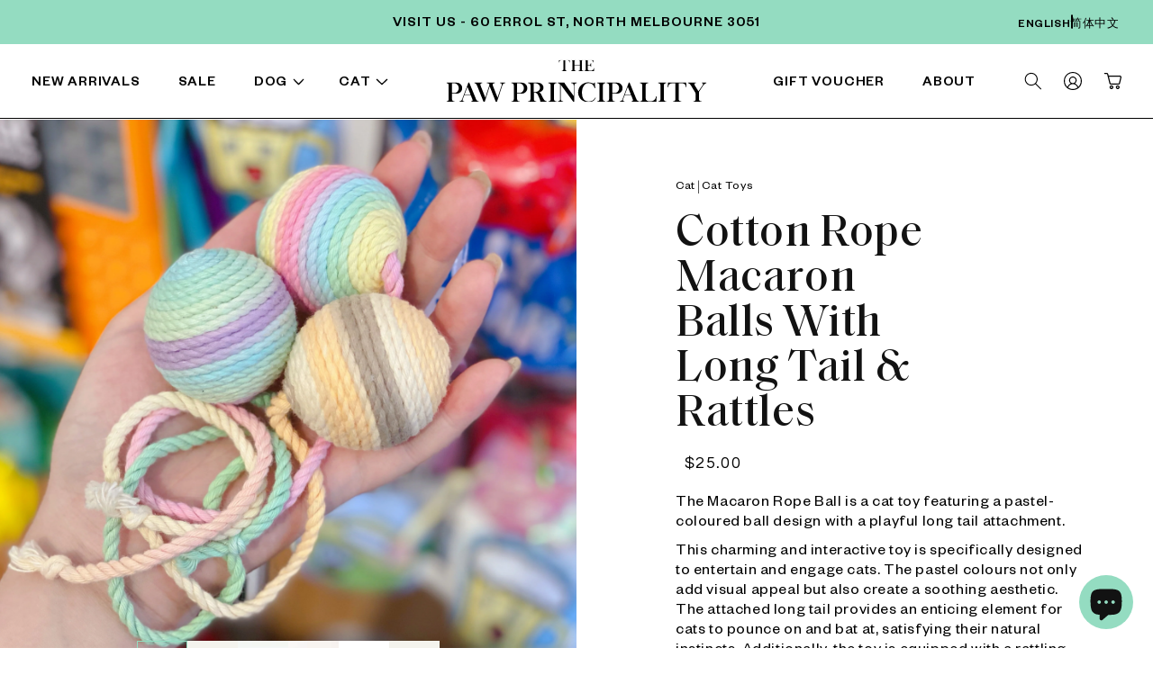

--- FILE ---
content_type: text/html; charset=utf-8
request_url: https://pawprincipality.com.au/products/cotton-rope-macaron-balls-with-long-tail-rattles
body_size: 56108
content:
<!doctype html>
<html class="no-js" lang="en">
  <head>
    <meta charset="utf-8">
    <meta http-equiv="X-UA-Compatible" content="IE=edge">
    <meta name="viewport" content="width=device-width,initial-scale=1">
    <meta name="theme-color" content="">
    <link rel="canonical" href="https://pawprincipality.com.au/products/cotton-rope-macaron-balls-with-long-tail-rattles">
    <link rel="preconnect" href="https://cdn.shopify.com" crossorigin>
    <link href="//pawprincipality.com.au/cdn/shop/t/55/assets/font.css?v=52880816208727433591672049164" rel="stylesheet" data-subresource>
    <link rel="stylesheet" href="https://cdn.jsdelivr.net/npm/bootstrap@4.0.0/dist/css/bootstrap.min.css"
		integrity="sha384-Gn5384xqQ1aoWXA+058RXPxPg6fy4IWvTNh0E263XmFcJlSAwiGgFAW/dAiS6JXm" crossorigin="anonymous">
	  <script src="https://code.jquery.com/jquery-3.6.0.min.js" 
		integrity="sha256-/xUj+3OJU5yExlq6GSYGSHk7tPXikynS7ogEvDej/m4=" 
		crossorigin="anonymous"></script>
    <link rel="stylesheet" href="//pawprincipality.com.au/cdn/shop/t/55/assets/splide.min.css?v=96280272462562602901672049164">
    <link rel="stylesheet" href="//pawprincipality.com.au/cdn/shop/t/55/assets/custom-hover-underline.css?v=63361298369496374241672049164"><link rel="icon" type="image/png" href="//pawprincipality.com.au/cdn/shop/files/TPP-FAVI.png?crop=center&height=32&v=1664925691&width=32"><link rel="preconnect" href="https://fonts.shopifycdn.com" crossorigin><title>
      Cotton Rope Macaron Balls With Long Tail &amp; Rattles
 &ndash; thepawprincipality</title>

    
      <meta name="description" content="The Macaron Rope Ball is a cat toy featuring a pastel-coloured ball design with a playful long tail attachment. This charming and interactive toy is specifically designed to entertain and engage cats. The pastel colours not only add visual appeal but also create a soothing aesthetic. The attached long tail provides an ">
    

    

<meta property="og:site_name" content="thepawprincipality">
<meta property="og:url" content="https://pawprincipality.com.au/products/cotton-rope-macaron-balls-with-long-tail-rattles">
<meta property="og:title" content="Cotton Rope Macaron Balls With Long Tail &amp; Rattles">
<meta property="og:type" content="product">
<meta property="og:description" content="The Macaron Rope Ball is a cat toy featuring a pastel-coloured ball design with a playful long tail attachment. This charming and interactive toy is specifically designed to entertain and engage cats. The pastel colours not only add visual appeal but also create a soothing aesthetic. The attached long tail provides an "><meta property="og:image" content="http://pawprincipality.com.au/cdn/shop/products/IMG_6553.jpg?v=1672655896">
  <meta property="og:image:secure_url" content="https://pawprincipality.com.au/cdn/shop/products/IMG_6553.jpg?v=1672655896">
  <meta property="og:image:width" content="4032">
  <meta property="og:image:height" content="3024"><meta property="og:price:amount" content="8.50">
  <meta property="og:price:currency" content="AUD"><meta name="twitter:card" content="summary_large_image">
<meta name="twitter:title" content="Cotton Rope Macaron Balls With Long Tail &amp; Rattles">
<meta name="twitter:description" content="The Macaron Rope Ball is a cat toy featuring a pastel-coloured ball design with a playful long tail attachment. This charming and interactive toy is specifically designed to entertain and engage cats. The pastel colours not only add visual appeal but also create a soothing aesthetic. The attached long tail provides an ">


    <script src="//pawprincipality.com.au/cdn/shop/t/55/assets/global.js?v=171045731716719483281673408542" defer="defer"></script>
    <script>window.performance && window.performance.mark && window.performance.mark('shopify.content_for_header.start');</script><meta name="google-site-verification" content="649TCYug6cEk8eCfmL7YZMxn08J0FbYtQhD1xHL7Pv0">
<meta name="facebook-domain-verification" content="fo25ggxzd6azjmcusjz0qkdgen26ib">
<meta id="shopify-digital-wallet" name="shopify-digital-wallet" content="/56625725488/digital_wallets/dialog">
<meta name="shopify-checkout-api-token" content="414383874b11dbc3aa1c46fe087ee061">
<meta id="in-context-paypal-metadata" data-shop-id="56625725488" data-venmo-supported="false" data-environment="production" data-locale="en_US" data-paypal-v4="true" data-currency="AUD">
<link rel="alternate" hreflang="x-default" href="https://pawprincipality.com.au/products/cotton-rope-macaron-balls-with-long-tail-rattles">
<link rel="alternate" hreflang="en" href="https://pawprincipality.com.au/products/cotton-rope-macaron-balls-with-long-tail-rattles">
<link rel="alternate" hreflang="zh-Hans" href="https://pawprincipality.com.au/zh/products/cotton-rope-macaron-balls-with-long-tail-rattles">
<link rel="alternate" hreflang="zh-Hans-AU" href="https://pawprincipality.com.au/zh/products/cotton-rope-macaron-balls-with-long-tail-rattles">
<link rel="alternate" type="application/json+oembed" href="https://pawprincipality.com.au/products/cotton-rope-macaron-balls-with-long-tail-rattles.oembed">
<script async="async" src="/checkouts/internal/preloads.js?locale=en-AU"></script>
<link rel="preconnect" href="https://shop.app" crossorigin="anonymous">
<script async="async" src="https://shop.app/checkouts/internal/preloads.js?locale=en-AU&shop_id=56625725488" crossorigin="anonymous"></script>
<script id="apple-pay-shop-capabilities" type="application/json">{"shopId":56625725488,"countryCode":"AU","currencyCode":"AUD","merchantCapabilities":["supports3DS"],"merchantId":"gid:\/\/shopify\/Shop\/56625725488","merchantName":"thepawprincipality","requiredBillingContactFields":["postalAddress","email","phone"],"requiredShippingContactFields":["postalAddress","email","phone"],"shippingType":"shipping","supportedNetworks":["visa","masterCard"],"total":{"type":"pending","label":"thepawprincipality","amount":"1.00"},"shopifyPaymentsEnabled":true,"supportsSubscriptions":true}</script>
<script id="shopify-features" type="application/json">{"accessToken":"414383874b11dbc3aa1c46fe087ee061","betas":["rich-media-storefront-analytics"],"domain":"pawprincipality.com.au","predictiveSearch":true,"shopId":56625725488,"locale":"en"}</script>
<script>var Shopify = Shopify || {};
Shopify.shop = "thepawprincipality.myshopify.com";
Shopify.locale = "en";
Shopify.currency = {"active":"AUD","rate":"1.0"};
Shopify.country = "AU";
Shopify.theme = {"name":"Production 16\/01 TPP ","id":124916727856,"schema_name":"Dawn","schema_version":"5.0.0","theme_store_id":887,"role":"main"};
Shopify.theme.handle = "null";
Shopify.theme.style = {"id":null,"handle":null};
Shopify.cdnHost = "pawprincipality.com.au/cdn";
Shopify.routes = Shopify.routes || {};
Shopify.routes.root = "/";</script>
<script type="module">!function(o){(o.Shopify=o.Shopify||{}).modules=!0}(window);</script>
<script>!function(o){function n(){var o=[];function n(){o.push(Array.prototype.slice.apply(arguments))}return n.q=o,n}var t=o.Shopify=o.Shopify||{};t.loadFeatures=n(),t.autoloadFeatures=n()}(window);</script>
<script>
  window.ShopifyPay = window.ShopifyPay || {};
  window.ShopifyPay.apiHost = "shop.app\/pay";
  window.ShopifyPay.redirectState = null;
</script>
<script id="shop-js-analytics" type="application/json">{"pageType":"product"}</script>
<script defer="defer" async type="module" src="//pawprincipality.com.au/cdn/shopifycloud/shop-js/modules/v2/client.init-shop-cart-sync_IZsNAliE.en.esm.js"></script>
<script defer="defer" async type="module" src="//pawprincipality.com.au/cdn/shopifycloud/shop-js/modules/v2/chunk.common_0OUaOowp.esm.js"></script>
<script type="module">
  await import("//pawprincipality.com.au/cdn/shopifycloud/shop-js/modules/v2/client.init-shop-cart-sync_IZsNAliE.en.esm.js");
await import("//pawprincipality.com.au/cdn/shopifycloud/shop-js/modules/v2/chunk.common_0OUaOowp.esm.js");

  window.Shopify.SignInWithShop?.initShopCartSync?.({"fedCMEnabled":true,"windoidEnabled":true});

</script>
<script>
  window.Shopify = window.Shopify || {};
  if (!window.Shopify.featureAssets) window.Shopify.featureAssets = {};
  window.Shopify.featureAssets['shop-js'] = {"shop-cart-sync":["modules/v2/client.shop-cart-sync_DLOhI_0X.en.esm.js","modules/v2/chunk.common_0OUaOowp.esm.js"],"init-fed-cm":["modules/v2/client.init-fed-cm_C6YtU0w6.en.esm.js","modules/v2/chunk.common_0OUaOowp.esm.js"],"shop-button":["modules/v2/client.shop-button_BCMx7GTG.en.esm.js","modules/v2/chunk.common_0OUaOowp.esm.js"],"shop-cash-offers":["modules/v2/client.shop-cash-offers_BT26qb5j.en.esm.js","modules/v2/chunk.common_0OUaOowp.esm.js","modules/v2/chunk.modal_CGo_dVj3.esm.js"],"init-windoid":["modules/v2/client.init-windoid_B9PkRMql.en.esm.js","modules/v2/chunk.common_0OUaOowp.esm.js"],"init-shop-email-lookup-coordinator":["modules/v2/client.init-shop-email-lookup-coordinator_DZkqjsbU.en.esm.js","modules/v2/chunk.common_0OUaOowp.esm.js"],"shop-toast-manager":["modules/v2/client.shop-toast-manager_Di2EnuM7.en.esm.js","modules/v2/chunk.common_0OUaOowp.esm.js"],"shop-login-button":["modules/v2/client.shop-login-button_BtqW_SIO.en.esm.js","modules/v2/chunk.common_0OUaOowp.esm.js","modules/v2/chunk.modal_CGo_dVj3.esm.js"],"avatar":["modules/v2/client.avatar_BTnouDA3.en.esm.js"],"pay-button":["modules/v2/client.pay-button_CWa-C9R1.en.esm.js","modules/v2/chunk.common_0OUaOowp.esm.js"],"init-shop-cart-sync":["modules/v2/client.init-shop-cart-sync_IZsNAliE.en.esm.js","modules/v2/chunk.common_0OUaOowp.esm.js"],"init-customer-accounts":["modules/v2/client.init-customer-accounts_DenGwJTU.en.esm.js","modules/v2/client.shop-login-button_BtqW_SIO.en.esm.js","modules/v2/chunk.common_0OUaOowp.esm.js","modules/v2/chunk.modal_CGo_dVj3.esm.js"],"init-shop-for-new-customer-accounts":["modules/v2/client.init-shop-for-new-customer-accounts_JdHXxpS9.en.esm.js","modules/v2/client.shop-login-button_BtqW_SIO.en.esm.js","modules/v2/chunk.common_0OUaOowp.esm.js","modules/v2/chunk.modal_CGo_dVj3.esm.js"],"init-customer-accounts-sign-up":["modules/v2/client.init-customer-accounts-sign-up_D6__K_p8.en.esm.js","modules/v2/client.shop-login-button_BtqW_SIO.en.esm.js","modules/v2/chunk.common_0OUaOowp.esm.js","modules/v2/chunk.modal_CGo_dVj3.esm.js"],"checkout-modal":["modules/v2/client.checkout-modal_C_ZQDY6s.en.esm.js","modules/v2/chunk.common_0OUaOowp.esm.js","modules/v2/chunk.modal_CGo_dVj3.esm.js"],"shop-follow-button":["modules/v2/client.shop-follow-button_XetIsj8l.en.esm.js","modules/v2/chunk.common_0OUaOowp.esm.js","modules/v2/chunk.modal_CGo_dVj3.esm.js"],"lead-capture":["modules/v2/client.lead-capture_DvA72MRN.en.esm.js","modules/v2/chunk.common_0OUaOowp.esm.js","modules/v2/chunk.modal_CGo_dVj3.esm.js"],"shop-login":["modules/v2/client.shop-login_ClXNxyh6.en.esm.js","modules/v2/chunk.common_0OUaOowp.esm.js","modules/v2/chunk.modal_CGo_dVj3.esm.js"],"payment-terms":["modules/v2/client.payment-terms_CNlwjfZz.en.esm.js","modules/v2/chunk.common_0OUaOowp.esm.js","modules/v2/chunk.modal_CGo_dVj3.esm.js"]};
</script>
<script>(function() {
  var isLoaded = false;
  function asyncLoad() {
    if (isLoaded) return;
    isLoaded = true;
    var urls = ["https:\/\/cdn.shopify.com\/s\/files\/1\/0566\/2572\/5488\/t\/57\/assets\/globo.filter.init.js?shop=thepawprincipality.myshopify.com","https:\/\/cdn.autoketing.org\/sdk-cdn\/recommended\/dist\/top-pin-embed.js?t=1730539167300300264\u0026shop=thepawprincipality.myshopify.com"];
    for (var i = 0; i < urls.length; i++) {
      var s = document.createElement('script');
      s.type = 'text/javascript';
      s.async = true;
      s.src = urls[i];
      var x = document.getElementsByTagName('script')[0];
      x.parentNode.insertBefore(s, x);
    }
  };
  if(window.attachEvent) {
    window.attachEvent('onload', asyncLoad);
  } else {
    window.addEventListener('load', asyncLoad, false);
  }
})();</script>
<script id="__st">var __st={"a":56625725488,"offset":39600,"reqid":"b9c19a81-9e7d-46ee-8c18-a77eef647c35-1768423148","pageurl":"pawprincipality.com.au\/products\/cotton-rope-macaron-balls-with-long-tail-rattles","u":"389a2592b9a5","p":"product","rtyp":"product","rid":7175010975792};</script>
<script>window.ShopifyPaypalV4VisibilityTracking = true;</script>
<script id="captcha-bootstrap">!function(){'use strict';const t='contact',e='account',n='new_comment',o=[[t,t],['blogs',n],['comments',n],[t,'customer']],c=[[e,'customer_login'],[e,'guest_login'],[e,'recover_customer_password'],[e,'create_customer']],r=t=>t.map((([t,e])=>`form[action*='/${t}']:not([data-nocaptcha='true']) input[name='form_type'][value='${e}']`)).join(','),a=t=>()=>t?[...document.querySelectorAll(t)].map((t=>t.form)):[];function s(){const t=[...o],e=r(t);return a(e)}const i='password',u='form_key',d=['recaptcha-v3-token','g-recaptcha-response','h-captcha-response',i],f=()=>{try{return window.sessionStorage}catch{return}},m='__shopify_v',_=t=>t.elements[u];function p(t,e,n=!1){try{const o=window.sessionStorage,c=JSON.parse(o.getItem(e)),{data:r}=function(t){const{data:e,action:n}=t;return t[m]||n?{data:e,action:n}:{data:t,action:n}}(c);for(const[e,n]of Object.entries(r))t.elements[e]&&(t.elements[e].value=n);n&&o.removeItem(e)}catch(o){console.error('form repopulation failed',{error:o})}}const l='form_type',E='cptcha';function T(t){t.dataset[E]=!0}const w=window,h=w.document,L='Shopify',v='ce_forms',y='captcha';let A=!1;((t,e)=>{const n=(g='f06e6c50-85a8-45c8-87d0-21a2b65856fe',I='https://cdn.shopify.com/shopifycloud/storefront-forms-hcaptcha/ce_storefront_forms_captcha_hcaptcha.v1.5.2.iife.js',D={infoText:'Protected by hCaptcha',privacyText:'Privacy',termsText:'Terms'},(t,e,n)=>{const o=w[L][v],c=o.bindForm;if(c)return c(t,g,e,D).then(n);var r;o.q.push([[t,g,e,D],n]),r=I,A||(h.body.append(Object.assign(h.createElement('script'),{id:'captcha-provider',async:!0,src:r})),A=!0)});var g,I,D;w[L]=w[L]||{},w[L][v]=w[L][v]||{},w[L][v].q=[],w[L][y]=w[L][y]||{},w[L][y].protect=function(t,e){n(t,void 0,e),T(t)},Object.freeze(w[L][y]),function(t,e,n,w,h,L){const[v,y,A,g]=function(t,e,n){const i=e?o:[],u=t?c:[],d=[...i,...u],f=r(d),m=r(i),_=r(d.filter((([t,e])=>n.includes(e))));return[a(f),a(m),a(_),s()]}(w,h,L),I=t=>{const e=t.target;return e instanceof HTMLFormElement?e:e&&e.form},D=t=>v().includes(t);t.addEventListener('submit',(t=>{const e=I(t);if(!e)return;const n=D(e)&&!e.dataset.hcaptchaBound&&!e.dataset.recaptchaBound,o=_(e),c=g().includes(e)&&(!o||!o.value);(n||c)&&t.preventDefault(),c&&!n&&(function(t){try{if(!f())return;!function(t){const e=f();if(!e)return;const n=_(t);if(!n)return;const o=n.value;o&&e.removeItem(o)}(t);const e=Array.from(Array(32),(()=>Math.random().toString(36)[2])).join('');!function(t,e){_(t)||t.append(Object.assign(document.createElement('input'),{type:'hidden',name:u})),t.elements[u].value=e}(t,e),function(t,e){const n=f();if(!n)return;const o=[...t.querySelectorAll(`input[type='${i}']`)].map((({name:t})=>t)),c=[...d,...o],r={};for(const[a,s]of new FormData(t).entries())c.includes(a)||(r[a]=s);n.setItem(e,JSON.stringify({[m]:1,action:t.action,data:r}))}(t,e)}catch(e){console.error('failed to persist form',e)}}(e),e.submit())}));const S=(t,e)=>{t&&!t.dataset[E]&&(n(t,e.some((e=>e===t))),T(t))};for(const o of['focusin','change'])t.addEventListener(o,(t=>{const e=I(t);D(e)&&S(e,y())}));const B=e.get('form_key'),M=e.get(l),P=B&&M;t.addEventListener('DOMContentLoaded',(()=>{const t=y();if(P)for(const e of t)e.elements[l].value===M&&p(e,B);[...new Set([...A(),...v().filter((t=>'true'===t.dataset.shopifyCaptcha))])].forEach((e=>S(e,t)))}))}(h,new URLSearchParams(w.location.search),n,t,e,['guest_login'])})(!0,!0)}();</script>
<script integrity="sha256-4kQ18oKyAcykRKYeNunJcIwy7WH5gtpwJnB7kiuLZ1E=" data-source-attribution="shopify.loadfeatures" defer="defer" src="//pawprincipality.com.au/cdn/shopifycloud/storefront/assets/storefront/load_feature-a0a9edcb.js" crossorigin="anonymous"></script>
<script crossorigin="anonymous" defer="defer" src="//pawprincipality.com.au/cdn/shopifycloud/storefront/assets/shopify_pay/storefront-65b4c6d7.js?v=20250812"></script>
<script data-source-attribution="shopify.dynamic_checkout.dynamic.init">var Shopify=Shopify||{};Shopify.PaymentButton=Shopify.PaymentButton||{isStorefrontPortableWallets:!0,init:function(){window.Shopify.PaymentButton.init=function(){};var t=document.createElement("script");t.src="https://pawprincipality.com.au/cdn/shopifycloud/portable-wallets/latest/portable-wallets.en.js",t.type="module",document.head.appendChild(t)}};
</script>
<script data-source-attribution="shopify.dynamic_checkout.buyer_consent">
  function portableWalletsHideBuyerConsent(e){var t=document.getElementById("shopify-buyer-consent"),n=document.getElementById("shopify-subscription-policy-button");t&&n&&(t.classList.add("hidden"),t.setAttribute("aria-hidden","true"),n.removeEventListener("click",e))}function portableWalletsShowBuyerConsent(e){var t=document.getElementById("shopify-buyer-consent"),n=document.getElementById("shopify-subscription-policy-button");t&&n&&(t.classList.remove("hidden"),t.removeAttribute("aria-hidden"),n.addEventListener("click",e))}window.Shopify?.PaymentButton&&(window.Shopify.PaymentButton.hideBuyerConsent=portableWalletsHideBuyerConsent,window.Shopify.PaymentButton.showBuyerConsent=portableWalletsShowBuyerConsent);
</script>
<script data-source-attribution="shopify.dynamic_checkout.cart.bootstrap">document.addEventListener("DOMContentLoaded",(function(){function t(){return document.querySelector("shopify-accelerated-checkout-cart, shopify-accelerated-checkout")}if(t())Shopify.PaymentButton.init();else{new MutationObserver((function(e,n){t()&&(Shopify.PaymentButton.init(),n.disconnect())})).observe(document.body,{childList:!0,subtree:!0})}}));
</script>
<link id="shopify-accelerated-checkout-styles" rel="stylesheet" media="screen" href="https://pawprincipality.com.au/cdn/shopifycloud/portable-wallets/latest/accelerated-checkout-backwards-compat.css" crossorigin="anonymous">
<style id="shopify-accelerated-checkout-cart">
        #shopify-buyer-consent {
  margin-top: 1em;
  display: inline-block;
  width: 100%;
}

#shopify-buyer-consent.hidden {
  display: none;
}

#shopify-subscription-policy-button {
  background: none;
  border: none;
  padding: 0;
  text-decoration: underline;
  font-size: inherit;
  cursor: pointer;
}

#shopify-subscription-policy-button::before {
  box-shadow: none;
}

      </style>
<script id="sections-script" data-sections="header,footer" defer="defer" src="//pawprincipality.com.au/cdn/shop/t/55/compiled_assets/scripts.js?39173"></script>
<script>window.performance && window.performance.mark && window.performance.mark('shopify.content_for_header.end');</script>


  <!-- Google Tag Manager -->
<script>(function(w,d,s,l,i){w[l]=w[l]||[];w[l].push({'gtm.start':
new Date().getTime(),event:'gtm.js'});var f=d.getElementsByTagName(s)[0],
j=d.createElement(s),dl=l!='dataLayer'?'&l='+l:'';j.async=true;j.src=
'https://www.googletagmanager.com/gtm.js?id='+i+dl;f.parentNode.insertBefore(j,f);
})(window,document,'script','dataLayer','GTM-TQGBM9L');</script>
<!-- End Google Tag Manager -->
  
    <style data-shopify>
      @font-face {
  font-family: Questrial;
  font-weight: 400;
  font-style: normal;
  font-display: swap;
  src: url("//pawprincipality.com.au/cdn/fonts/questrial/questrial_n4.66abac5d8209a647b4bf8089b0451928ef144c07.woff2") format("woff2"),
       url("//pawprincipality.com.au/cdn/fonts/questrial/questrial_n4.e86c53e77682db9bf4b0ee2dd71f214dc16adda4.woff") format("woff");
}

      
      
      
      @font-face {
  font-family: Besley;
  font-weight: 400;
  font-style: normal;
  font-display: swap;
  src: url("//pawprincipality.com.au/cdn/fonts/besley/besley_n4.63b3ba79124e9efd5f425a6785cb953541abbde0.woff2") format("woff2"),
       url("//pawprincipality.com.au/cdn/fonts/besley/besley_n4.a92dcaabaec414e1c5313cc53a6aa59c07f32993.woff") format("woff");
}


      :root {
        --font-body-family: Questrial, sans-serif;
        --font-body-style: normal;
        --font-body-weight: 400;
        --font-body-weight-bold: 700;

        --font-heading-family: Besley, serif;
        --font-heading-style: normal;
        --font-heading-weight: 400;

        --font-body-scale: 1.0;
        --font-heading-scale: 1.0;

        --color-base-text: 18, 18, 18;
        --color-shadow: 18, 18, 18;
        --color-base-background-1: 255, 255, 255;
        --color-base-background-2: 243, 243, 243;
        --color-base-solid-button-labels: 255, 255, 255;
        --color-base-outline-button-labels: 18, 18, 18;
        --color-base-accent-1: 148, 220, 193;
        --color-base-accent-2: 51, 79, 180;
        --payment-terms-background-color: #ffffff;

        --gradient-base-background-1: #ffffff;
        --gradient-base-background-2: #f3f3f3;
        --gradient-base-accent-1: #94dcc1;
        --gradient-base-accent-2: #334fb4;

        --media-padding: px;
        --media-border-opacity: 0.05;
        --media-border-width: 1px;
        --media-radius: 0px;
        --media-shadow-opacity: 0.0;
        --media-shadow-horizontal-offset: 0px;
        --media-shadow-vertical-offset: 4px;
        --media-shadow-blur-radius: 5px;

        --page-width: 120rem;
        --page-width-margin: 0rem;

        --card-image-padding: 0.0rem;
        --card-corner-radius: 0.0rem;
        --card-text-alignment: left;
        --card-border-width: 0.0rem;
        --card-border-opacity: 0.1;
        --card-shadow-opacity: 0.0;
        --card-shadow-horizontal-offset: 0.0rem;
        --card-shadow-vertical-offset: 0.4rem;
        --card-shadow-blur-radius: 0.5rem;

        --badge-corner-radius: 4.0rem;

        --popup-border-width: 1px;
        --popup-border-opacity: 0.1;
        --popup-corner-radius: 0px;
        --popup-shadow-opacity: 0.0;
        --popup-shadow-horizontal-offset: 0px;
        --popup-shadow-vertical-offset: 4px;
        --popup-shadow-blur-radius: 5px;

        --drawer-border-width: 1px;
        --drawer-border-opacity: 0.1;
        --drawer-shadow-opacity: 0.0;
        --drawer-shadow-horizontal-offset: 0px;
        --drawer-shadow-vertical-offset: 4px;
        --drawer-shadow-blur-radius: 5px;

        --spacing-sections-desktop: 0px;
        --spacing-sections-mobile: 0px;

        --grid-desktop-vertical-spacing: 35px;
        --grid-desktop-horizontal-spacing: 20px;
        --grid-mobile-vertical-spacing: 4px;
        --grid-mobile-horizontal-spacing: 4px;

        --text-boxes-border-opacity: 0.1;
        --text-boxes-border-width: 0px;
        --text-boxes-radius: 0px;
        --text-boxes-shadow-opacity: 0.0;
        --text-boxes-shadow-horizontal-offset: 0px;
        --text-boxes-shadow-vertical-offset: 4px;
        --text-boxes-shadow-blur-radius: 5px;

        --buttons-radius: 0px;
        --buttons-radius-outset: 0px;
        --buttons-border-width: 1px;
        --buttons-border-opacity: 1.0;
        --buttons-shadow-opacity: 0.0;
        --buttons-shadow-horizontal-offset: 0px;
        --buttons-shadow-vertical-offset: 4px;
        --buttons-shadow-blur-radius: 5px;
        --buttons-border-offset: 0px;

        --inputs-radius: 0px;
        --inputs-border-width: 1px;
        --inputs-border-opacity: 0.55;
        --inputs-shadow-opacity: 0.0;
        --inputs-shadow-horizontal-offset: 0px;
        --inputs-margin-offset: 0px;
        --inputs-shadow-vertical-offset: 4px;
        --inputs-shadow-blur-radius: 5px;
        --inputs-radius-outset: 0px;

        --variant-pills-radius: 40px;
        --variant-pills-border-width: 1px;
        --variant-pills-border-opacity: 0.55;
        --variant-pills-shadow-opacity: 0.0;
        --variant-pills-shadow-horizontal-offset: 0px;
        --variant-pills-shadow-vertical-offset: 4px;
        --variant-pills-shadow-blur-radius: 5px;
      }

      *,
      *::before,
      *::after {
        box-sizing: inherit;
      }

      html {
        box-sizing: border-box;
        font-size: calc(var(--font-body-scale) * 62.5%);
        height: 100%;
      }

      body {
        display: grid;
        grid-template-rows: auto auto 1fr auto;
        grid-template-columns: 100%;
        min-height: 100%;
        margin: 0;
        font-size: 1.5rem;
        letter-spacing: 0.06rem;
        line-height: calc(1 + 0.8 / var(--font-body-scale));
        font-family: var(--font-body-family);
        font-style: var(--font-body-style);
        font-weight: var(--font-body-weight);
      }

      @media screen and (min-width: 750px) {
        body {
          font-size: 1.6rem;
        }
      }
    </style>

    <link href="//pawprincipality.com.au/cdn/shop/t/55/assets/base.css?v=109024714467990243361700529997" rel="stylesheet" type="text/css" media="all" />
<link rel="preload" as="font" href="//pawprincipality.com.au/cdn/fonts/questrial/questrial_n4.66abac5d8209a647b4bf8089b0451928ef144c07.woff2" type="font/woff2" crossorigin><link rel="preload" as="font" href="//pawprincipality.com.au/cdn/fonts/besley/besley_n4.63b3ba79124e9efd5f425a6785cb953541abbde0.woff2" type="font/woff2" crossorigin><link rel="stylesheet" href="//pawprincipality.com.au/cdn/shop/t/55/assets/component-predictive-search.css?v=165644661289088488651672049164" media="print" onload="this.media='all'"><script>document.documentElement.className = document.documentElement.className.replace('no-js', 'js');
    if (Shopify.designMode) {
      document.documentElement.classList.add('shopify-design-mode');
    }
    </script>
  <!-- BEGIN app block: shopify://apps/yotpo-subscriptions/blocks/app-embed-block/ef25e582-ada5-4bb0-b4e7-f94e97ab1bb4 -->
  <script src="https://cdn-widgetsrepository.yotpo.com/v1/loader/be1OUiLhKmgv0lW3qlgS9reSM98SiUyX4EnLmEsL" async></script>

<!-- END app block --><script src="https://cdn.shopify.com/extensions/7bc9bb47-adfa-4267-963e-cadee5096caf/inbox-1252/assets/inbox-chat-loader.js" type="text/javascript" defer="defer"></script>
<link href="https://monorail-edge.shopifysvc.com" rel="dns-prefetch">
<script>(function(){if ("sendBeacon" in navigator && "performance" in window) {try {var session_token_from_headers = performance.getEntriesByType('navigation')[0].serverTiming.find(x => x.name == '_s').description;} catch {var session_token_from_headers = undefined;}var session_cookie_matches = document.cookie.match(/_shopify_s=([^;]*)/);var session_token_from_cookie = session_cookie_matches && session_cookie_matches.length === 2 ? session_cookie_matches[1] : "";var session_token = session_token_from_headers || session_token_from_cookie || "";function handle_abandonment_event(e) {var entries = performance.getEntries().filter(function(entry) {return /monorail-edge.shopifysvc.com/.test(entry.name);});if (!window.abandonment_tracked && entries.length === 0) {window.abandonment_tracked = true;var currentMs = Date.now();var navigation_start = performance.timing.navigationStart;var payload = {shop_id: 56625725488,url: window.location.href,navigation_start,duration: currentMs - navigation_start,session_token,page_type: "product"};window.navigator.sendBeacon("https://monorail-edge.shopifysvc.com/v1/produce", JSON.stringify({schema_id: "online_store_buyer_site_abandonment/1.1",payload: payload,metadata: {event_created_at_ms: currentMs,event_sent_at_ms: currentMs}}));}}window.addEventListener('pagehide', handle_abandonment_event);}}());</script>
<script id="web-pixels-manager-setup">(function e(e,d,r,n,o){if(void 0===o&&(o={}),!Boolean(null===(a=null===(i=window.Shopify)||void 0===i?void 0:i.analytics)||void 0===a?void 0:a.replayQueue)){var i,a;window.Shopify=window.Shopify||{};var t=window.Shopify;t.analytics=t.analytics||{};var s=t.analytics;s.replayQueue=[],s.publish=function(e,d,r){return s.replayQueue.push([e,d,r]),!0};try{self.performance.mark("wpm:start")}catch(e){}var l=function(){var e={modern:/Edge?\/(1{2}[4-9]|1[2-9]\d|[2-9]\d{2}|\d{4,})\.\d+(\.\d+|)|Firefox\/(1{2}[4-9]|1[2-9]\d|[2-9]\d{2}|\d{4,})\.\d+(\.\d+|)|Chrom(ium|e)\/(9{2}|\d{3,})\.\d+(\.\d+|)|(Maci|X1{2}).+ Version\/(15\.\d+|(1[6-9]|[2-9]\d|\d{3,})\.\d+)([,.]\d+|)( \(\w+\)|)( Mobile\/\w+|) Safari\/|Chrome.+OPR\/(9{2}|\d{3,})\.\d+\.\d+|(CPU[ +]OS|iPhone[ +]OS|CPU[ +]iPhone|CPU IPhone OS|CPU iPad OS)[ +]+(15[._]\d+|(1[6-9]|[2-9]\d|\d{3,})[._]\d+)([._]\d+|)|Android:?[ /-](13[3-9]|1[4-9]\d|[2-9]\d{2}|\d{4,})(\.\d+|)(\.\d+|)|Android.+Firefox\/(13[5-9]|1[4-9]\d|[2-9]\d{2}|\d{4,})\.\d+(\.\d+|)|Android.+Chrom(ium|e)\/(13[3-9]|1[4-9]\d|[2-9]\d{2}|\d{4,})\.\d+(\.\d+|)|SamsungBrowser\/([2-9]\d|\d{3,})\.\d+/,legacy:/Edge?\/(1[6-9]|[2-9]\d|\d{3,})\.\d+(\.\d+|)|Firefox\/(5[4-9]|[6-9]\d|\d{3,})\.\d+(\.\d+|)|Chrom(ium|e)\/(5[1-9]|[6-9]\d|\d{3,})\.\d+(\.\d+|)([\d.]+$|.*Safari\/(?![\d.]+ Edge\/[\d.]+$))|(Maci|X1{2}).+ Version\/(10\.\d+|(1[1-9]|[2-9]\d|\d{3,})\.\d+)([,.]\d+|)( \(\w+\)|)( Mobile\/\w+|) Safari\/|Chrome.+OPR\/(3[89]|[4-9]\d|\d{3,})\.\d+\.\d+|(CPU[ +]OS|iPhone[ +]OS|CPU[ +]iPhone|CPU IPhone OS|CPU iPad OS)[ +]+(10[._]\d+|(1[1-9]|[2-9]\d|\d{3,})[._]\d+)([._]\d+|)|Android:?[ /-](13[3-9]|1[4-9]\d|[2-9]\d{2}|\d{4,})(\.\d+|)(\.\d+|)|Mobile Safari.+OPR\/([89]\d|\d{3,})\.\d+\.\d+|Android.+Firefox\/(13[5-9]|1[4-9]\d|[2-9]\d{2}|\d{4,})\.\d+(\.\d+|)|Android.+Chrom(ium|e)\/(13[3-9]|1[4-9]\d|[2-9]\d{2}|\d{4,})\.\d+(\.\d+|)|Android.+(UC? ?Browser|UCWEB|U3)[ /]?(15\.([5-9]|\d{2,})|(1[6-9]|[2-9]\d|\d{3,})\.\d+)\.\d+|SamsungBrowser\/(5\.\d+|([6-9]|\d{2,})\.\d+)|Android.+MQ{2}Browser\/(14(\.(9|\d{2,})|)|(1[5-9]|[2-9]\d|\d{3,})(\.\d+|))(\.\d+|)|K[Aa][Ii]OS\/(3\.\d+|([4-9]|\d{2,})\.\d+)(\.\d+|)/},d=e.modern,r=e.legacy,n=navigator.userAgent;return n.match(d)?"modern":n.match(r)?"legacy":"unknown"}(),u="modern"===l?"modern":"legacy",c=(null!=n?n:{modern:"",legacy:""})[u],f=function(e){return[e.baseUrl,"/wpm","/b",e.hashVersion,"modern"===e.buildTarget?"m":"l",".js"].join("")}({baseUrl:d,hashVersion:r,buildTarget:u}),m=function(e){var d=e.version,r=e.bundleTarget,n=e.surface,o=e.pageUrl,i=e.monorailEndpoint;return{emit:function(e){var a=e.status,t=e.errorMsg,s=(new Date).getTime(),l=JSON.stringify({metadata:{event_sent_at_ms:s},events:[{schema_id:"web_pixels_manager_load/3.1",payload:{version:d,bundle_target:r,page_url:o,status:a,surface:n,error_msg:t},metadata:{event_created_at_ms:s}}]});if(!i)return console&&console.warn&&console.warn("[Web Pixels Manager] No Monorail endpoint provided, skipping logging."),!1;try{return self.navigator.sendBeacon.bind(self.navigator)(i,l)}catch(e){}var u=new XMLHttpRequest;try{return u.open("POST",i,!0),u.setRequestHeader("Content-Type","text/plain"),u.send(l),!0}catch(e){return console&&console.warn&&console.warn("[Web Pixels Manager] Got an unhandled error while logging to Monorail."),!1}}}}({version:r,bundleTarget:l,surface:e.surface,pageUrl:self.location.href,monorailEndpoint:e.monorailEndpoint});try{o.browserTarget=l,function(e){var d=e.src,r=e.async,n=void 0===r||r,o=e.onload,i=e.onerror,a=e.sri,t=e.scriptDataAttributes,s=void 0===t?{}:t,l=document.createElement("script"),u=document.querySelector("head"),c=document.querySelector("body");if(l.async=n,l.src=d,a&&(l.integrity=a,l.crossOrigin="anonymous"),s)for(var f in s)if(Object.prototype.hasOwnProperty.call(s,f))try{l.dataset[f]=s[f]}catch(e){}if(o&&l.addEventListener("load",o),i&&l.addEventListener("error",i),u)u.appendChild(l);else{if(!c)throw new Error("Did not find a head or body element to append the script");c.appendChild(l)}}({src:f,async:!0,onload:function(){if(!function(){var e,d;return Boolean(null===(d=null===(e=window.Shopify)||void 0===e?void 0:e.analytics)||void 0===d?void 0:d.initialized)}()){var d=window.webPixelsManager.init(e)||void 0;if(d){var r=window.Shopify.analytics;r.replayQueue.forEach((function(e){var r=e[0],n=e[1],o=e[2];d.publishCustomEvent(r,n,o)})),r.replayQueue=[],r.publish=d.publishCustomEvent,r.visitor=d.visitor,r.initialized=!0}}},onerror:function(){return m.emit({status:"failed",errorMsg:"".concat(f," has failed to load")})},sri:function(e){var d=/^sha384-[A-Za-z0-9+/=]+$/;return"string"==typeof e&&d.test(e)}(c)?c:"",scriptDataAttributes:o}),m.emit({status:"loading"})}catch(e){m.emit({status:"failed",errorMsg:(null==e?void 0:e.message)||"Unknown error"})}}})({shopId: 56625725488,storefrontBaseUrl: "https://pawprincipality.com.au",extensionsBaseUrl: "https://extensions.shopifycdn.com/cdn/shopifycloud/web-pixels-manager",monorailEndpoint: "https://monorail-edge.shopifysvc.com/unstable/produce_batch",surface: "storefront-renderer",enabledBetaFlags: ["2dca8a86","a0d5f9d2"],webPixelsConfigList: [{"id":"914718768","configuration":"{\"accountID\":\"thepawprincipality\"}","eventPayloadVersion":"v1","runtimeContext":"STRICT","scriptVersion":"5503eca56790d6863e31590c8c364ee3","type":"APP","apiClientId":12388204545,"privacyPurposes":["ANALYTICS","MARKETING","SALE_OF_DATA"],"dataSharingAdjustments":{"protectedCustomerApprovalScopes":["read_customer_email","read_customer_name","read_customer_personal_data","read_customer_phone"]}},{"id":"259686448","configuration":"{\"config\":\"{\\\"google_tag_ids\\\":[\\\"G-R5SXWYESXM\\\",\\\"GT-P8V87B3\\\"],\\\"target_country\\\":\\\"AU\\\",\\\"gtag_events\\\":[{\\\"type\\\":\\\"search\\\",\\\"action_label\\\":\\\"G-R5SXWYESXM\\\"},{\\\"type\\\":\\\"begin_checkout\\\",\\\"action_label\\\":\\\"G-R5SXWYESXM\\\"},{\\\"type\\\":\\\"view_item\\\",\\\"action_label\\\":[\\\"G-R5SXWYESXM\\\",\\\"MC-5T8WWX654D\\\"]},{\\\"type\\\":\\\"purchase\\\",\\\"action_label\\\":[\\\"G-R5SXWYESXM\\\",\\\"MC-5T8WWX654D\\\"]},{\\\"type\\\":\\\"page_view\\\",\\\"action_label\\\":[\\\"G-R5SXWYESXM\\\",\\\"MC-5T8WWX654D\\\"]},{\\\"type\\\":\\\"add_payment_info\\\",\\\"action_label\\\":\\\"G-R5SXWYESXM\\\"},{\\\"type\\\":\\\"add_to_cart\\\",\\\"action_label\\\":\\\"G-R5SXWYESXM\\\"}],\\\"enable_monitoring_mode\\\":false}\"}","eventPayloadVersion":"v1","runtimeContext":"OPEN","scriptVersion":"b2a88bafab3e21179ed38636efcd8a93","type":"APP","apiClientId":1780363,"privacyPurposes":[],"dataSharingAdjustments":{"protectedCustomerApprovalScopes":["read_customer_address","read_customer_email","read_customer_name","read_customer_personal_data","read_customer_phone"]}},{"id":"244940848","configuration":"{\"pixelCode\":\"CK7QK3RC77U9NGDVU52G\"}","eventPayloadVersion":"v1","runtimeContext":"STRICT","scriptVersion":"22e92c2ad45662f435e4801458fb78cc","type":"APP","apiClientId":4383523,"privacyPurposes":["ANALYTICS","MARKETING","SALE_OF_DATA"],"dataSharingAdjustments":{"protectedCustomerApprovalScopes":["read_customer_address","read_customer_email","read_customer_name","read_customer_personal_data","read_customer_phone"]}},{"id":"96960560","configuration":"{\"pixel_id\":\"678429237382387\",\"pixel_type\":\"facebook_pixel\",\"metaapp_system_user_token\":\"-\"}","eventPayloadVersion":"v1","runtimeContext":"OPEN","scriptVersion":"ca16bc87fe92b6042fbaa3acc2fbdaa6","type":"APP","apiClientId":2329312,"privacyPurposes":["ANALYTICS","MARKETING","SALE_OF_DATA"],"dataSharingAdjustments":{"protectedCustomerApprovalScopes":["read_customer_address","read_customer_email","read_customer_name","read_customer_personal_data","read_customer_phone"]}},{"id":"27721776","configuration":"{\"myshopifyDomain\":\"thepawprincipality.myshopify.com\"}","eventPayloadVersion":"v1","runtimeContext":"STRICT","scriptVersion":"23b97d18e2aa74363140dc29c9284e87","type":"APP","apiClientId":2775569,"privacyPurposes":["ANALYTICS","MARKETING","SALE_OF_DATA"],"dataSharingAdjustments":{"protectedCustomerApprovalScopes":["read_customer_address","read_customer_email","read_customer_name","read_customer_phone","read_customer_personal_data"]}},{"id":"shopify-app-pixel","configuration":"{}","eventPayloadVersion":"v1","runtimeContext":"STRICT","scriptVersion":"0450","apiClientId":"shopify-pixel","type":"APP","privacyPurposes":["ANALYTICS","MARKETING"]},{"id":"shopify-custom-pixel","eventPayloadVersion":"v1","runtimeContext":"LAX","scriptVersion":"0450","apiClientId":"shopify-pixel","type":"CUSTOM","privacyPurposes":["ANALYTICS","MARKETING"]}],isMerchantRequest: false,initData: {"shop":{"name":"thepawprincipality","paymentSettings":{"currencyCode":"AUD"},"myshopifyDomain":"thepawprincipality.myshopify.com","countryCode":"AU","storefrontUrl":"https:\/\/pawprincipality.com.au"},"customer":null,"cart":null,"checkout":null,"productVariants":[{"price":{"amount":25.0,"currencyCode":"AUD"},"product":{"title":"Cotton Rope Macaron Balls With Long Tail \u0026 Rattles","vendor":"Balls","id":"7175010975792","untranslatedTitle":"Cotton Rope Macaron Balls With Long Tail \u0026 Rattles","url":"\/products\/cotton-rope-macaron-balls-with-long-tail-rattles","type":""},"id":"40707857252400","image":{"src":"\/\/pawprincipality.com.au\/cdn\/shop\/products\/IMG_6553.jpg?v=1672655896"},"sku":null,"title":"3 for $25","untranslatedTitle":"3 for $25"},{"price":{"amount":8.5,"currencyCode":"AUD"},"product":{"title":"Cotton Rope Macaron Balls With Long Tail \u0026 Rattles","vendor":"Balls","id":"7175010975792","untranslatedTitle":"Cotton Rope Macaron Balls With Long Tail \u0026 Rattles","url":"\/products\/cotton-rope-macaron-balls-with-long-tail-rattles","type":""},"id":"40707857285168","image":{"src":"\/\/pawprincipality.com.au\/cdn\/shop\/products\/IMG_6553.jpg?v=1672655896"},"sku":null,"title":"1","untranslatedTitle":"1"}],"purchasingCompany":null},},"https://pawprincipality.com.au/cdn","7cecd0b6w90c54c6cpe92089d5m57a67346",{"modern":"","legacy":""},{"shopId":"56625725488","storefrontBaseUrl":"https:\/\/pawprincipality.com.au","extensionBaseUrl":"https:\/\/extensions.shopifycdn.com\/cdn\/shopifycloud\/web-pixels-manager","surface":"storefront-renderer","enabledBetaFlags":"[\"2dca8a86\", \"a0d5f9d2\"]","isMerchantRequest":"false","hashVersion":"7cecd0b6w90c54c6cpe92089d5m57a67346","publish":"custom","events":"[[\"page_viewed\",{}],[\"product_viewed\",{\"productVariant\":{\"price\":{\"amount\":25.0,\"currencyCode\":\"AUD\"},\"product\":{\"title\":\"Cotton Rope Macaron Balls With Long Tail \u0026 Rattles\",\"vendor\":\"Balls\",\"id\":\"7175010975792\",\"untranslatedTitle\":\"Cotton Rope Macaron Balls With Long Tail \u0026 Rattles\",\"url\":\"\/products\/cotton-rope-macaron-balls-with-long-tail-rattles\",\"type\":\"\"},\"id\":\"40707857252400\",\"image\":{\"src\":\"\/\/pawprincipality.com.au\/cdn\/shop\/products\/IMG_6553.jpg?v=1672655896\"},\"sku\":null,\"title\":\"3 for $25\",\"untranslatedTitle\":\"3 for $25\"}}]]"});</script><script>
  window.ShopifyAnalytics = window.ShopifyAnalytics || {};
  window.ShopifyAnalytics.meta = window.ShopifyAnalytics.meta || {};
  window.ShopifyAnalytics.meta.currency = 'AUD';
  var meta = {"product":{"id":7175010975792,"gid":"gid:\/\/shopify\/Product\/7175010975792","vendor":"Balls","type":"","handle":"cotton-rope-macaron-balls-with-long-tail-rattles","variants":[{"id":40707857252400,"price":2500,"name":"Cotton Rope Macaron Balls With Long Tail \u0026 Rattles - 3 for $25","public_title":"3 for $25","sku":null},{"id":40707857285168,"price":850,"name":"Cotton Rope Macaron Balls With Long Tail \u0026 Rattles - 1","public_title":"1","sku":null}],"remote":false},"page":{"pageType":"product","resourceType":"product","resourceId":7175010975792,"requestId":"b9c19a81-9e7d-46ee-8c18-a77eef647c35-1768423148"}};
  for (var attr in meta) {
    window.ShopifyAnalytics.meta[attr] = meta[attr];
  }
</script>
<script class="analytics">
  (function () {
    var customDocumentWrite = function(content) {
      var jquery = null;

      if (window.jQuery) {
        jquery = window.jQuery;
      } else if (window.Checkout && window.Checkout.$) {
        jquery = window.Checkout.$;
      }

      if (jquery) {
        jquery('body').append(content);
      }
    };

    var hasLoggedConversion = function(token) {
      if (token) {
        return document.cookie.indexOf('loggedConversion=' + token) !== -1;
      }
      return false;
    }

    var setCookieIfConversion = function(token) {
      if (token) {
        var twoMonthsFromNow = new Date(Date.now());
        twoMonthsFromNow.setMonth(twoMonthsFromNow.getMonth() + 2);

        document.cookie = 'loggedConversion=' + token + '; expires=' + twoMonthsFromNow;
      }
    }

    var trekkie = window.ShopifyAnalytics.lib = window.trekkie = window.trekkie || [];
    if (trekkie.integrations) {
      return;
    }
    trekkie.methods = [
      'identify',
      'page',
      'ready',
      'track',
      'trackForm',
      'trackLink'
    ];
    trekkie.factory = function(method) {
      return function() {
        var args = Array.prototype.slice.call(arguments);
        args.unshift(method);
        trekkie.push(args);
        return trekkie;
      };
    };
    for (var i = 0; i < trekkie.methods.length; i++) {
      var key = trekkie.methods[i];
      trekkie[key] = trekkie.factory(key);
    }
    trekkie.load = function(config) {
      trekkie.config = config || {};
      trekkie.config.initialDocumentCookie = document.cookie;
      var first = document.getElementsByTagName('script')[0];
      var script = document.createElement('script');
      script.type = 'text/javascript';
      script.onerror = function(e) {
        var scriptFallback = document.createElement('script');
        scriptFallback.type = 'text/javascript';
        scriptFallback.onerror = function(error) {
                var Monorail = {
      produce: function produce(monorailDomain, schemaId, payload) {
        var currentMs = new Date().getTime();
        var event = {
          schema_id: schemaId,
          payload: payload,
          metadata: {
            event_created_at_ms: currentMs,
            event_sent_at_ms: currentMs
          }
        };
        return Monorail.sendRequest("https://" + monorailDomain + "/v1/produce", JSON.stringify(event));
      },
      sendRequest: function sendRequest(endpointUrl, payload) {
        // Try the sendBeacon API
        if (window && window.navigator && typeof window.navigator.sendBeacon === 'function' && typeof window.Blob === 'function' && !Monorail.isIos12()) {
          var blobData = new window.Blob([payload], {
            type: 'text/plain'
          });

          if (window.navigator.sendBeacon(endpointUrl, blobData)) {
            return true;
          } // sendBeacon was not successful

        } // XHR beacon

        var xhr = new XMLHttpRequest();

        try {
          xhr.open('POST', endpointUrl);
          xhr.setRequestHeader('Content-Type', 'text/plain');
          xhr.send(payload);
        } catch (e) {
          console.log(e);
        }

        return false;
      },
      isIos12: function isIos12() {
        return window.navigator.userAgent.lastIndexOf('iPhone; CPU iPhone OS 12_') !== -1 || window.navigator.userAgent.lastIndexOf('iPad; CPU OS 12_') !== -1;
      }
    };
    Monorail.produce('monorail-edge.shopifysvc.com',
      'trekkie_storefront_load_errors/1.1',
      {shop_id: 56625725488,
      theme_id: 124916727856,
      app_name: "storefront",
      context_url: window.location.href,
      source_url: "//pawprincipality.com.au/cdn/s/trekkie.storefront.55c6279c31a6628627b2ba1c5ff367020da294e2.min.js"});

        };
        scriptFallback.async = true;
        scriptFallback.src = '//pawprincipality.com.au/cdn/s/trekkie.storefront.55c6279c31a6628627b2ba1c5ff367020da294e2.min.js';
        first.parentNode.insertBefore(scriptFallback, first);
      };
      script.async = true;
      script.src = '//pawprincipality.com.au/cdn/s/trekkie.storefront.55c6279c31a6628627b2ba1c5ff367020da294e2.min.js';
      first.parentNode.insertBefore(script, first);
    };
    trekkie.load(
      {"Trekkie":{"appName":"storefront","development":false,"defaultAttributes":{"shopId":56625725488,"isMerchantRequest":null,"themeId":124916727856,"themeCityHash":"14980745681628159402","contentLanguage":"en","currency":"AUD","eventMetadataId":"8699ef04-d1e0-45d9-9ab8-83c05b47d6c7"},"isServerSideCookieWritingEnabled":true,"monorailRegion":"shop_domain","enabledBetaFlags":["65f19447"]},"Session Attribution":{},"S2S":{"facebookCapiEnabled":true,"source":"trekkie-storefront-renderer","apiClientId":580111}}
    );

    var loaded = false;
    trekkie.ready(function() {
      if (loaded) return;
      loaded = true;

      window.ShopifyAnalytics.lib = window.trekkie;

      var originalDocumentWrite = document.write;
      document.write = customDocumentWrite;
      try { window.ShopifyAnalytics.merchantGoogleAnalytics.call(this); } catch(error) {};
      document.write = originalDocumentWrite;

      window.ShopifyAnalytics.lib.page(null,{"pageType":"product","resourceType":"product","resourceId":7175010975792,"requestId":"b9c19a81-9e7d-46ee-8c18-a77eef647c35-1768423148","shopifyEmitted":true});

      var match = window.location.pathname.match(/checkouts\/(.+)\/(thank_you|post_purchase)/)
      var token = match? match[1]: undefined;
      if (!hasLoggedConversion(token)) {
        setCookieIfConversion(token);
        window.ShopifyAnalytics.lib.track("Viewed Product",{"currency":"AUD","variantId":40707857252400,"productId":7175010975792,"productGid":"gid:\/\/shopify\/Product\/7175010975792","name":"Cotton Rope Macaron Balls With Long Tail \u0026 Rattles - 3 for $25","price":"25.00","sku":null,"brand":"Balls","variant":"3 for $25","category":"","nonInteraction":true,"remote":false},undefined,undefined,{"shopifyEmitted":true});
      window.ShopifyAnalytics.lib.track("monorail:\/\/trekkie_storefront_viewed_product\/1.1",{"currency":"AUD","variantId":40707857252400,"productId":7175010975792,"productGid":"gid:\/\/shopify\/Product\/7175010975792","name":"Cotton Rope Macaron Balls With Long Tail \u0026 Rattles - 3 for $25","price":"25.00","sku":null,"brand":"Balls","variant":"3 for $25","category":"","nonInteraction":true,"remote":false,"referer":"https:\/\/pawprincipality.com.au\/products\/cotton-rope-macaron-balls-with-long-tail-rattles"});
      }
    });


        var eventsListenerScript = document.createElement('script');
        eventsListenerScript.async = true;
        eventsListenerScript.src = "//pawprincipality.com.au/cdn/shopifycloud/storefront/assets/shop_events_listener-3da45d37.js";
        document.getElementsByTagName('head')[0].appendChild(eventsListenerScript);

})();</script>
  <script>
  if (!window.ga || (window.ga && typeof window.ga !== 'function')) {
    window.ga = function ga() {
      (window.ga.q = window.ga.q || []).push(arguments);
      if (window.Shopify && window.Shopify.analytics && typeof window.Shopify.analytics.publish === 'function') {
        window.Shopify.analytics.publish("ga_stub_called", {}, {sendTo: "google_osp_migration"});
      }
      console.error("Shopify's Google Analytics stub called with:", Array.from(arguments), "\nSee https://help.shopify.com/manual/promoting-marketing/pixels/pixel-migration#google for more information.");
    };
    if (window.Shopify && window.Shopify.analytics && typeof window.Shopify.analytics.publish === 'function') {
      window.Shopify.analytics.publish("ga_stub_initialized", {}, {sendTo: "google_osp_migration"});
    }
  }
</script>
<script
  defer
  src="https://pawprincipality.com.au/cdn/shopifycloud/perf-kit/shopify-perf-kit-3.0.3.min.js"
  data-application="storefront-renderer"
  data-shop-id="56625725488"
  data-render-region="gcp-us-central1"
  data-page-type="product"
  data-theme-instance-id="124916727856"
  data-theme-name="Dawn"
  data-theme-version="5.0.0"
  data-monorail-region="shop_domain"
  data-resource-timing-sampling-rate="10"
  data-shs="true"
  data-shs-beacon="true"
  data-shs-export-with-fetch="true"
  data-shs-logs-sample-rate="1"
  data-shs-beacon-endpoint="https://pawprincipality.com.au/api/collect"
></script>
</head>

  <body class="gradient">
    <!-- Google Tag Manager (noscript) -->
    <noscript><iframe src="https://www.googletagmanager.com/ns.html?id=GTM-TQGBM9L"
    height="0" width="0" style="display:none;visibility:hidden"></iframe></noscript>
    <!-- End Google Tag Manager (noscript) -->
    <a class="skip-to-content-link button visually-hidden" href="#MainContent">
      Skip to content
    </a>

<script src="//pawprincipality.com.au/cdn/shop/t/55/assets/cart.js?v=83971781268232213281672049164" defer="defer"></script>

<style>
  .drawer {
    visibility: hidden;
  }
</style>

<cart-drawer class="drawer is-empty">
  <div id="CartDrawer" class="cart-drawer">
    <div id="CartDrawer-Overlay"class="cart-drawer__overlay"></div>
    <div class="drawer__inner" role="dialog" aria-modal="true" aria-label="Your cart" tabindex="-1"><div class="drawer__inner-empty">
          <div class="cart-drawer__warnings center">
            <div class="cart-drawer__empty-content">
              <h2 class="cart__empty-text">Your cart is empty</h2>
              <button class="drawer__close" type="button" onclick="this.closest('cart-drawer').close()" aria-label="Close"><svg xmlns="http://www.w3.org/2000/svg" aria-hidden="true" focusable="false" role="presentation" class="icon icon-close" fill="none" viewBox="0 0 18 17">
  <path d="M.865 15.978a.5.5 0 00.707.707l7.433-7.431 7.579 7.282a.501.501 0 00.846-.37.5.5 0 00-.153-.351L9.712 8.546l7.417-7.416a.5.5 0 10-.707-.708L8.991 7.853 1.413.573a.5.5 0 10-.693.72l7.563 7.268-7.418 7.417z" fill="currentColor">
</svg>
</button>
              <a href="/collections/all" class="button">
                Continue shopping
              </a><p class="cart__login-title h3">Have an account?</p>
                <p class="cart__login-paragraph">
                  <a href="/account/login" class="link underlined-link">Log in</a> to check out faster.
                </p></div>
          </div></div><div class="drawer__header">
        <a  href="/collections/all" class="link button-label"> < Continue shopping </a>
        <h2 class="drawer__heading">Your cart</h2>
        <button class="drawer__close" type="button" onclick="this.closest('cart-drawer').close()" aria-label="Close"><svg xmlns="http://www.w3.org/2000/svg" aria-hidden="true" focusable="false" role="presentation" class="icon icon-close" fill="none" viewBox="0 0 18 17">
  <path d="M.865 15.978a.5.5 0 00.707.707l7.433-7.431 7.579 7.282a.501.501 0 00.846-.37.5.5 0 00-.153-.351L9.712 8.546l7.417-7.416a.5.5 0 10-.707-.708L8.991 7.853 1.413.573a.5.5 0 10-.693.72l7.563 7.268-7.418 7.417z" fill="currentColor">
</svg>
</button>
      </div>
      <cart-drawer-items class=" is-empty">
        <form action="/cart" id="CartDrawer-Form" class="cart__contents cart-drawer__form" method="post">
          <div id="CartDrawer-CartItems" class="drawer__contents js-contents">
            <div id="freeShippingCalculatorOnDrawerCart"
                class="  hidden  w-100" style="display:none;">
                <style>
    #freeShippingCalculatorOnDrawerCart {
       padding: 20px 30px;
    }
    #free-shipping-calculator .progress-container {
      width: 100%;
      height: 13px;
      display: block;
      border: 1px solid var(--color-fourth);
      background-color: #F2F2F2;
      overflow: hidden;
      margin: 0 auto;
      border-radius: 50px;
    }
    #free-shipping-calculator .free-shipping-calculator__label {
        font-family: var(--font-first);
        font-style: normal;
        font-weight: 400;
        font-size: 18px;
        line-height: 26px;
        text-align: center;
        color: var(--color-dark);
        margin-top: 15px;
        display: flex;
        justify-content: space-between;
        margin-bottom: 15px;
        color : #343434;
    }
    #free-shipping-calculator .free-shipping-calculator__progress {
      width: 0;
      height: 100%;
      background: #343434;
      transition: all 0.5s;
      border-radius: 50px;
    }
    .cart-notification.active {
        position: fixed;
        background: red;
        width: 100vw;
        height: 100vh;
    }
  </style>
  
  
  
  
  
  
  
  <div id="free-shipping-calculator" data-promote="Free shipping [value]" data-unlocked="You've got free shipping!" data-treshold="15000.0" class="text-center">
    
      <label for="free-shipping-progress" class="free-shipping-calculator__label block text-center"><span class="text-shipping">Free shipping</span><span class="price-away">$150 away</span></label>
    
    <div class="progress-container">
      <div id="free-ship-progress" style="width: 0.0%" class="free-shipping-calculator__progress text-center" data-value="0.0" data-max="100"> </div>
    </div>
  </div>
  
  
            </div><p id="CartDrawer-LiveRegionText" class="visually-hidden" role="status"></p>
            <p id="CartDrawer-LineItemStatus" class="visually-hidden" aria-hidden="true" role="status">Loading...</p>
          </div>
          <div id="CartDrawer-CartErrors" role="alert"></div>
        </form>
        
        
      </cart-drawer-items>
      
      <div class="drawer__footer">

        <!-- Start blocks-->
        <!-- Subtotals-->

        <div class="cart-drawer__footer" >
          <div class="totals" role="status">
            <h2 class="totals__subtotal">Subtotal</h2>
            <p class="totals__subtotal-value">$0.00</p>
          </div>

          <div></div>

          <small class="tax-note caption-large rte">Tax included. <a href="/policies/shipping-policy">Shipping</a> calculated at checkout.
</small>

          <p style="float: none; text-align: left; clear: both; margin-bottom: 0; margin-top: 0; max-width: 36rem" class="input-authorize">
            <input 
              style="float:none; vertical-align: middle; margin-bottom: 6px;" 
              type="checkbox" 
              id="agree"
              form="CartDrawer-Form"
              value="Authority To Leave." checked /> 
            <label style="display:inline; float:none" for="agree">
              <span>Authority To Leave.</span>
            </label>
          </p>

          <p class="text-responsible">We will not be held responsible for parcels that are lost as a result of selecting the above.</p>
        </div>

        <!-- CTAs -->

        <div class="cart__ctas" >
          <noscript>
            <button type="submit" class="cart__update-button button button--secondary" form="CartDrawer-Form">
              Update
            </button>
          </noscript>

          <button type="submit" id="CartDrawer-Checkout" class="cart__checkout-button button" name="checkout" form="CartDrawer-Form" disabled>
            Check out
          </button>
        </div>
      </div>
    </div>
  </div>
</cart-drawer>

<script>
  document.addEventListener('DOMContentLoaded', function() {
    function isIE() {
      const ua = window.navigator.userAgent;
      const msie = ua.indexOf('MSIE ');
      const trident = ua.indexOf('Trident/');

      return (msie > 0 || trident > 0);
    }

    if (!isIE()) return;
    const cartSubmitInput = document.createElement('input');
    cartSubmitInput.setAttribute('name', 'checkout');
    cartSubmitInput.setAttribute('type', 'hidden');
    document.querySelector('#cart').appendChild(cartSubmitInput);
    document.querySelector('#checkout').addEventListener('click', function(event) {
      document.querySelector('#cart').submit();
    });
  });
</script>

<script>
  const NoteChecked = document.getElementById('agree');
  NoteChecked.onchange = function(event){
    if(NoteChecked.checked == true){
      document.querySelector("#Authority-note input").setAttribute("value", "Authority To Leave.");
    }else{
      document.querySelector("#Authority-note input").setAttribute("value", "");
    }
  };
</script>


<div id="shopify-section-announcement-bar" class="shopify-section"><style>
  #shopify-section-announcement-bar {
    color: var(--color-first) !important;
    position: relative;
    z-index: 3;
  }

  #shopify-section-announcement-bar .announcement-bar__message {
    display: flex;
    justify-content: center;
    align-items: center;
    font-family: var(--font-first);
    font-style: normal;
    font-weight: 500;
    font-size: 16px;
    line-height: 19px; 
    color: var(--color-second) !important;
    padding: 18px 0 12px !important;
    text-transform: uppercase;
  }
  #shopify-section-announcement-bar .announcement-bar {
    border-bottom: 0;
  }
  #shopify-section-announcement-bar .announcement-bar .tn__languages {
    position: absolute;
    /* top: 35.5%; */
    top: 18.5%;
    right: 30px;
  }
  #shopify-section-announcement-bar .tn__languages .disclosure__button {
    display: none;
  }
  #shopify-section-announcement-bar .tn__languages #LanguageList {
    display: flex !important;
    gap: 20px;
    list-style: none;
    min-height: 25px;
    padding: 0;
    margin-bottom: 0;

    position: relative;
  }
  #shopify-section-announcement-bar .tn__languages #LanguageList .laguage__space {
    position: absolute;
    top: 50%;
    left: 50%;
    transform: translate(-50%, -50%);
    background-color: #000;
    width: 2px;
    height: 15px;
    margin-top: -4px;
  }
  #shopify-section-announcement-bar .tn__languages #LanguageList li a {
    font-family: var(--font-first);
    font-style: normal;
    font-weight: 400;
    /* font-size: 16px; */
    font-size: 13px;
    line-height: 19px; 
    color: var(--color-second) !important;
    padding: 10px 0 8px !important;
    text-transform: uppercase;
    text-decoration: none;
    position: relative;
  }
  #shopify-section-announcement-bar .tn__languages #LanguageList .laguage__space:last-child {
    display: none;
  }
  #shopify-section-announcement-bar .tn__languages #LanguageList li a[aria-current="true"] {
    font-weight: 500 !important;
  }
  /* anoument bar with link */
  #shopify-section-announcement-bar .announcement-bar__link{
    display: flex;
    padding : 18px 0 12px;
    align-items: center;
    justify-content: center;
  }
  #shopify-section-announcement-bar .announcement-bar__link .announcement-bar__message{
    padding: 0;
  }
  #shopify-section-announcement-bar .announcement-bar__link .announcement-bar__message svg{
    display: none;
  }
  #shopify-section-announcement-bar:hover .announcement-bar__link{
    text-decoration: none;
  }
  #shopify-section-announcement-bar .tn__languages .announcement-bar__link{
    display: none;
  }
  @media (max-width: 992px) {
    #shopify-section-announcement-bar .announcement-bar__message {
      font-size: 12px;
      line-height: 14px;
    }
    #shopify-section-announcement-bar .announcement-bar__link{
      padding: 10px 0 7px !important;
    }
    #shopify-section-announcement-bar .announcement-bar .tn__languages {
      display: none;
    }
    #shopify-section-announcement-bar .announcement-bar .tn__languages.tn__languages--home {
      display: block;
    }
    #shopify-section-announcement-bar .tn__languages #LanguageList {
      padding: 12px 15px 5px;
      /* background: #94DCC1; */
      background: #000000;
      border-radius: 5px;
    }
    #shopify-section-announcement-bar .announcement-bar .tn__languages {
      position: absolute;
      top: 50%;
      left: 50%;
      transform: translate(-50%, -50%);
      right: auto;
      margin-top: 135px;
    }
    #shopify-section-announcement-bar .tn__languages #LanguageList .laguage__space {
      margin-top: 0;
    }
    #shopify-section-announcement-bar .tn__languages #LanguageList li a {
      /* font-size: 16px; */
      color:#ffffff!important;
      font-size: 13px;
      line-height: 19px;
      padding: 0 !important;
    }
  }
  @media (max-width: 768px) {
    #shopify-section-announcement-bar .announcement-bar .tn__languages {
      /* margin-top: 123px; */
      margin-top: 220px;
    }
  }

  /* ipad Mini Portrait */
  @media only screen and (width:768px) and (max-device-width : 1024px) {
    #shopify-section-announcement-bar .announcement-bar .tn__languages {
      position: absolute;
      top: 0;
      left: 0;
      transform: initial;
      margin-top: 0px;
    }
    #shopify-section-announcement-bar .tn__languages #LanguageList {
      border-radius: 0px;
    }
  }
</style><div class="announcement-bar color-accent-1 gradient" role="region" aria-label="Announcement" ><a href="https://goo.gl/maps/6uXuNHDd2Xhiw7P5A" class="announcement-bar__link announcement-bar__message h5">
            VISIT US - 60 ERROL ST, NORTH MELBOURNE 3051
            <!--<svg viewBox="0 0 14 10" fill="none" aria-hidden="true" focusable="false" role="presentation" class="icon icon-arrow" xmlns="http://www.w3.org/2000/svg">
  <path fill-rule="evenodd" clip-rule="evenodd" d="M8.537.808a.5.5 0 01.817-.162l4 4a.5.5 0 010 .708l-4 4a.5.5 0 11-.708-.708L11.793 5.5H1a.5.5 0 010-1h10.793L8.646 1.354a.5.5 0 01-.109-.546z" fill="currentColor">
</svg>

-->
          </a>
          <div class="tn__languages ">
            
              <localization-form-new>
                <form method="post" action="/localization" id="localization_form" accept-charset="UTF-8" class="shopify-localization-form" enctype="multipart/form-data"><input type="hidden" name="form_type" value="localization" /><input type="hidden" name="utf8" value="✓" /><input type="hidden" name="_method" value="put" /><input type="hidden" name="return_to" value="/products/cotton-rope-macaron-balls-with-long-tail-rattles" />
                  <div class="disclosure">
                    <button type="button" class="disclosure__button" aria-expanded="false" aria-controls="LanguageList">
                      English
                      <svg aria-hidden="true" focusable="false" role="presentation" class="icon icon-caret" viewBox="0 0 10 6">
                        <path fill-rule="evenodd" clip-rule="evenodd" d="M9.354.646a.5.5 0 00-.708 0L5 4.293 1.354.646a.5.5 0 00-.708.708l4 4a.5.5 0 00.708 0l4-4a.5.5 0 000-.708z" fill="currentColor">
                      </svg>
                    </button>
                    <ul id="LanguageList" role="list" class="disclosure__list" hidden>
                      
                        <li class="d-flex align-items-center disclosure__item" tabindex="-1">
                          <a href="#" class="animate__hover"  aria-current="true" hreflang="en" lang="en" data-value="en">
                            English 
                          </a>
                        </li>
                        <span class="laguage__space"></span>
                      
                        <li class="d-flex align-items-center disclosure__item" tabindex="-1">
                          <a href="#" class="animate__hover"  hreflang="zh-CN" lang="zh-CN" data-value="zh-CN">
                            简体中文 
                          </a>
                        </li>
                        <span class="laguage__space"></span>
                      
                    </ul>
                    <input type="hidden" name="language_code" value="en">
                  </div>
                </form>
              </localization-form-new>
            
          </div></div>
</div>
    <div id="shopify-section-header" class="shopify-section section-header"><link rel="stylesheet" href="//pawprincipality.com.au/cdn/shop/t/55/assets/component-list-menu.css?v=151968516119678728991672049164" media="print" onload="this.media='all'">
<link rel="stylesheet" href="//pawprincipality.com.au/cdn/shop/t/55/assets/component-search.css?v=139457138060196524301672049164" media="print" onload="this.media='all'">
<link rel="stylesheet" href="//pawprincipality.com.au/cdn/shop/t/55/assets/component-menu-drawer.css?v=154174440245498217671672049164" media="print" onload="this.media='all'">
<link rel="stylesheet" href="//pawprincipality.com.au/cdn/shop/t/55/assets/component-cart-notification.css?v=119852831333870967341672049164" media="print" onload="this.media='all'">
<link rel="stylesheet" href="//pawprincipality.com.au/cdn/shop/t/55/assets/component-cart-items.css?v=77024427534755005991672049164" media="print" onload="this.media='all'"><link rel="stylesheet" href="//pawprincipality.com.au/cdn/shop/t/55/assets/component-price.css?v=88034391359136653371672049164" media="print" onload="this.media='all'">
  <link rel="stylesheet" href="//pawprincipality.com.au/cdn/shop/t/55/assets/component-loading-overlay.css?v=167310470843593579841672049164" media="print" onload="this.media='all'"><link rel="stylesheet" href="//pawprincipality.com.au/cdn/shop/t/55/assets/component-mega-menu.css?v=93010029853597853521672049164" media="print" onload="this.media='all'">
  <noscript><link href="//pawprincipality.com.au/cdn/shop/t/55/assets/component-mega-menu.css?v=93010029853597853521672049164" rel="stylesheet" type="text/css" media="all" /></noscript><link href="//pawprincipality.com.au/cdn/shop/t/55/assets/component-cart-drawer.css?v=16928130369326115231684740021" rel="stylesheet" type="text/css" media="all" />
  <link href="//pawprincipality.com.au/cdn/shop/t/55/assets/component-cart.css?v=31120001150592998381672049164" rel="stylesheet" type="text/css" media="all" />
  <link href="//pawprincipality.com.au/cdn/shop/t/55/assets/component-totals.css?v=35008200332502843081672049164" rel="stylesheet" type="text/css" media="all" />
  <link href="//pawprincipality.com.au/cdn/shop/t/55/assets/component-price.css?v=88034391359136653371672049164" rel="stylesheet" type="text/css" media="all" />
  <link href="//pawprincipality.com.au/cdn/shop/t/55/assets/component-discounts.css?v=152760482443307489271672049164" rel="stylesheet" type="text/css" media="all" />
  <link href="//pawprincipality.com.au/cdn/shop/t/55/assets/component-loading-overlay.css?v=167310470843593579841672049164" rel="stylesheet" type="text/css" media="all" />
<noscript><link href="//pawprincipality.com.au/cdn/shop/t/55/assets/component-list-menu.css?v=151968516119678728991672049164" rel="stylesheet" type="text/css" media="all" /></noscript>
<noscript><link href="//pawprincipality.com.au/cdn/shop/t/55/assets/component-search.css?v=139457138060196524301672049164" rel="stylesheet" type="text/css" media="all" /></noscript>
<noscript><link href="//pawprincipality.com.au/cdn/shop/t/55/assets/component-menu-drawer.css?v=154174440245498217671672049164" rel="stylesheet" type="text/css" media="all" /></noscript>
<noscript><link href="//pawprincipality.com.au/cdn/shop/t/55/assets/component-cart-notification.css?v=119852831333870967341672049164" rel="stylesheet" type="text/css" media="all" /></noscript>
<noscript><link href="//pawprincipality.com.au/cdn/shop/t/55/assets/component-cart-items.css?v=77024427534755005991672049164" rel="stylesheet" type="text/css" media="all" /></noscript>

<style>
  header-drawer {
    justify-self: start;
    margin-left: -1.2rem;
  }

  @media screen and (min-width: 990px) {
    header-drawer {
      display: none;
    }
  }

  .menu-drawer-container {
    display: flex;
  }

  .list-menu {
    list-style: none;
    padding: 0;
    margin: 0;
  }

  .list-menu--inline {
    display: inline-flex;
    flex-wrap: wrap;
  }

  summary.list-menu__item {
    padding-right: 2.7rem;
  }

  .list-menu__item {
    /* display: flex;
    align-items: center; */
  
    font-family: var(--font-first);
    font-style: normal;
    font-weight: 500;
    font-size: 16px;
    line-height: 19px;
    color: var(--color-third);
    letter-spacing: 0.05em;
    text-transform: uppercase;
    padding-left: 0;
  }
  .header__menu-item span {
    font-family: var(--font-first);
    font-style: normal;
    font-weight: 500;
    font-size: 16px;
    line-height: 19px;
    color: var(--color-third);
    letter-spacing: 0.05em;
    text-transform: uppercase;
    text-decoration: none;
  }
  .list-menu__item--link {
    text-decoration: none;
    padding-bottom: 1rem;
    padding-top: 1rem;
    line-height: calc(1 + 0.8 / var(--font-body-scale));
  }
  .header__menu-item:hover svg {
    color: #000;
  }
  .header__inline-menu {
    margin-top: 0 !important;
  }
  .header--top-center .header__inline-menu > .list-menu--inline > li{
    margin-right: 30px;
  }
  .header__inline-menu-right .list-menu li {
    margin-right: 30px;
  }
 
  .header__icons {
    align-items: center;
  }
  .header__icon {
    margin-bottom: 8px;
  }
  .header__icon .icon {
    color: var(--color-third);
  }
  summary .icon-caret {
    height: 8px;
    top: calc(50% - 7px);
  }
  .header__heading-logo {
    width: 100%;
    height: 100%;
    object-fit: cover;
    object-position: center;
  }
  #shopify-section-header{
    position: fixed;
    top: 49px;
    left: 0;
    right: 0;
    width: 100%;
    transition: all 0.3s;
  }
  #shopify-section-header.header-scrolled {
    top: 0;
    background-color: var(--color-first);
    transition: all 0.3s;
  }
  #shopify-section-header.header-scrolled .header-wrapper {
    border-bottom: 0;
  }
  
  .header-wrapper .header--top-center {
    display: flex;
    justify-content: space-between;
    align-items: center;
    width: 100%;
    max-width: 100%;
    /* padding: 19px 35px; */
    padding: 23px 35px 16px;
  }
  .header-wrapper {
    background: transparent !important;
    border-bottom: 1px solid var(--color-third);
  }
  .header-wrapper.color-background-1{
    box-shadow: none;
  }
  .header__heading {
   position: absolute;
   top: 50%;
   left: 50%;
   transform: translate(-50%, -50%); 
  }
  .header-wrapper .header__heading-link {
    padding: 0;
    width: 290px;
  }
  .header-wrapper .header__search {
    display: block;
  }
  .header__icon--cart .icon-cart-empty {
    height: 2rem !important;
    width: 2rem !important;
  }

  /* mega menu */
  .mega-menu__list li a.mega-menu__link--level-2 {
    font-family: var(--font-first);
    font-style: normal;
    font-weight: 500;
    font-size: 14px;
    line-height: 17px;
    color: var(--color-second);
    text-decoration: none;
    margin-bottom: 0;
    min-height: 46px;
    padding-bottom: 0;
  }
  .mega-menu__link {
    font-family: var(--font-first);
    font-style: normal;
    font-weight: 400;
    font-size: 16px;
    line-height: 20px;
    color: var(--color-second);
    text-decoration: none;
    transition: all 0.3s;
  }
  .mega-menu__link:hover {
    color: var(--color-first);
    transition: all 0.3s;
    text-decoration: none;
  }
  .header--top-center .mega-menu__list {
    display: flex;
    justify-content: center;
    max-width: 100%;
    flex-wrap: nowrap;
    padding: 0 30px;
  }
  .mega-menu__list .mega-menu__img {
    width: 16%;
    margin-right: 30px;
  }
  /* end */
  .header__address__trading {
    display: none;
  }
  /* header dark */
  .header-dark {
    border-bottom: 1px solid var(--color-second);
  }
  .header-dark .list-menu__item {
    color: var(--color-second);
    
  }
  .header-dark .header__menu-item span {
    color: var(--color-second);
  }
  .header-dark .header__icon .icon {
    color: var(--color-second);
  }
  .header-dark .header__heading.logo-dark {
    display: block !important;
  }
  .header-dark .header__heading.logo-light {
    display: none;
  }
  .is-dark.header-wrapper{
    background-color: white !important;
  }
  .is-dark.header-light {
    border-bottom: 1px solid var(--color-second);
  }
  .is-dark.header-light .header__menu-item span{
    color: var(--color-second);
    transition: color 0.3s;
  }
  .is-dark.header-light .header__icon .icon {
    color: var(--color-second);
    transition: color 0.3s;
  }
  .is-dark.header-dark summary .icon-caret {
    color: var(--color-second);
    transition: color 0.3s;
  }
  .is-dark.header-light summary .icon-caret {
    color: var(--color-second);
    transition: color 0.3s;
  }
  .is-dark.header-light .header__heading.logo-dark {
    display: block !important;
  }
  /* end */

  /* header light */
  .header-dark .header__heading.logo-light {
    display: block;
  }
  /* end */
.header-wrapper.backgound-white {
  background: var(--color-third) !important;
}
.header__search--mobile{
  display: none;
}

  @media screen and (min-width: 750px) {
    .list-menu__item--link {
      padding-bottom: 0.5rem;
      padding-top: 0.5rem;
    }
  }
@media (min-width: 990px) and (max-width: 1158px) {
  .header-wrapper .header--top-center {
    padding-left: 30px;
    padding-right: 30px;
  }
  .header-wrapper .header__heading-link {
    width: 200px;
  }
  .header__menu-item span {
    font-size: 14px;
  }
  .header__menu-item {
    padding: 0;
  }
  .header--top-center .header__inline-menu > .list-menu--inline li {
    margin-right: 15px;
  }
}
@media (max-width : 990px){
  .menu-drawer__navigation{
    padding-left: 30px;
  }
  #shopify-section-header{
    top: 31px;
  }
}
/* Responsive tablet */
@media (min-width:767px) and (max-width: 991px) {
  .header__inline-menu {
    display: block;
  }
  #Details-menu-drawer-container{
    display: none;
  }
  .header-wrapper .header__heading svg{
    width: 170px !important;
  }
  .header-wrapper .header--top-center{
    padding: 3px 20px;
  }
  .header-wrapper .header--top-center header-drawer{
    display: none;
  }
  .header__menu-item span{
    font-size: 11px;
    line-height: 13px;
  }
  .header--top-center .header__inline-menu > .list-menu--inline > li{
    margin-right: 8px;
  }
  .header-wrapper .header__search{
    width: 20px;
  }
  .header__icon:not(.header__icon--summary){
    width: 20px;
  }
  .header__search summary{
    width: 20px;
  }
  .header__icon{
    margin-bottom: 5px;
  }
  .header__icon .icon{
    width: 10px;
  }
  .header__icon--cart .icon-cart-empty{
    width: 10px !important;
  }
  .mega-menu svg{
    width: 10px;
  }
  summary.list-menu__item{
    padding-right: 2.2rem;
  }
}
@media (max-width: 767px) {
.header__icon.header__icon--account {
  display: none !important;
}
.header .header__heading .header__heading-link {
  width: 210px;
}
/* search */
.header .header__icons .header__search {
  /* display: none; */
  width: 30px;
}
.header-wrapper .header--top-center {
  padding: 25px 20px 16px;
}
#Details-menu-drawer-container #menu-drawer {
  width: 100%;
  border: 0;
  z-index: 10;
}
.js .menu-drawer__menu-item .icon-caret, .no-js .menu-drawer .icon-arrow {
  display: block;
}
.menu-drawer__inner-container .menu-drawer__navigation-container .menu-drawer__navigation .menu-drawer__menu.has-submenu.list-menu {
  padding-left: 40px;
  padding-right: 40px;
}
.menu-drawer summary.menu-drawer__menu-item {
  width: 100%;
}
summary .icon-caret {
  right: 0;
}
.menu-drawer__utility-links {
  display: none;
}
.header__search--mobile {
  display: block;
  height: 100px;
  box-shadow: 0px 10px 30px #ccc, 0px -6px 23px #ccc;
  display: flex;
  flex-direction: column;
  justify-content: center;
}
.header__search--mobile .header__search details .header__icon .button__link--search {
  text-transform: uppercase;
  font-family: var(--font-first);
  font-style: normal;
  font-weight: 500;
  font-size: 12px;
  line-height: 14px;
  text-align: center;
  color: var(--color-second);
  height: 40px;
  background: #F4F3ED;
  border-radius: 5px;
  width: 100%;
  display: flex;
  flex-direction: column;
  justify-content: center;
  transition: all 0.3s;
}
.header__search--mobile .header__search details .header__icon .button__link--search:hover {
  text-decoration: none;
  background: var(--color-first);
}

.header__search--mobile .header__search details .header__icon {
  display: flex;
    justify-content: center;
    width: 100%;
    padding-left: 50px;
    padding-right: 50px;
    margin-bottom: 0;
}
.header__search--mobile .header__search details .header__icon span {
  width: 100%;
}
.link, .customer a {
  text-decoration: none;
}
.header__address__trading {
  display: flex;
  justify-content: space-between;
  padding-left: 40px;
  padding-right: 40px;
  width: 100%;
  padding-bottom: 40px;
}
.header__address {
  font-family: var(--font-first);
  font-style: normal;
  font-weight: 400;
  font-size: 14px;
  line-height: 17px;
  color: var(--color-second);
  width: 50%;
}
.header__trading {
  font-family: var(--font-first);
  font-style: normal;
  font-weight: 400;
  font-size: 14px;
  line-height: 17px;
  color: var(--color-second);
  width: 50%;

}
.search.search-modal__form .field .search__button.field__button {
  /* display: none; */
}
.search.search-modal__form .field .search__input.field__input {
  background: var(--color-fourth);
  border-radius: 5px;
}
.search.search-modal__form .field:focus {
  outline: none;
}
.search.search-modal__form .field::after {
  display: none;
}
.search-modal__content {
  padding-left: 50px;
  padding-right: 50px;
}
.js .menu-drawer__navigation .submenu-open {
  visibility: visible;
}
.js .menu-drawer__submenu {
  position: relative;
}
.menu-drawer__submenu .menu-drawer__inner-submenu .menu-drawer__menu.list-menu {
  padding: revert;
}
.js .menu-drawer__submenu {
  border-left: 0;
}
 .list-menu__item {
  color: var(--color-second);
}
.menu-drawer__menu-item--active, .menu-drawer__menu-item:focus, .menu-drawer__close-button:focus, .menu-drawer__menu-item:hover, .menu-drawer__close-button:hover{
  background: unset;
}
.menu-sub-item-link{
  color: #000;
}
.list-menu-one {
  font-family: 'Founders Grotesk';
  font-style: normal;
  font-weight: 400;
  font-size: 20px;
  color: #000000;
  text-transform: capitalize !important;
}
.list-menu-two a {
  font-family: 'Founders Grotesk';
  font-style: normal;
  font-weight: 400;
  font-size: 20px;
  color: #000000;
  text-transform: capitalize !important;
}
.menu-drawer__menu-item.list-menu__item.link.link--text.focus-inset{
  font-size: 18px;
}
.menu-drawer__submenu .menu-drawer__inner-submenu .menu-drawer__menu.list-menu {
  padding-left: 0;
}
.menu-drawer__submenu .menu-drawer__inner-submenu .menu-drawer__menu.list-menu li details .menu-drawer__submenu {
  padding-left: 30px;
}
.header__icon .icon {
  color: var(--color-second);
}
.header__heading.logo-dark {
    display: block !important;
}
.header__heading.logo-light {
    display: none;
}
.header-wrapper--border-bottom {
  border-radius: 0;
}
@media (max-width : 767px){
  #MainContent{
    padding-top : 70px;
  }
}

@media (max-width: 480px){
  .header .header__icons .header__search{
    width: 22px;
  }
  .menu-drawer__inner-container .menu-drawer__navigation-container .menu-drawer__navigation .menu-drawer__menu.has-submenu.list-menu {
    padding-left: 10px;
  }
}

}
/* End  responsive tablet */

/* hover menu */
.mega-menu__content{
  opacity: 0;
  min-height: 0;
  overflow: hidden;
  height: 0;
  padding-top: 32px;
  transition: all 0.5s;
}
.header-menu-item:hover .mega-menu__content{
  opacity: 1;
  transform: translateY(0);
  min-height: 620px;
  height: 100%;
  padding-top: 115px;
  transition: all 0.5s;
}

.header-menu-item details[open]>.header__menu-item .icon-caret{
  transform: rotate(0);
  transition: transform 0.3s;
}

.header-menu-item:hover details[open]>.header__menu-item .icon-caret{
  transform: rotate(180deg);
  transition: transform 0.3s;
}

details[open]>.header__menu-item{
  text-decoration: none;
}

.header-menu-item a{
  text-decoration: none;
}
.header__menu-item{
  position: relative;
}
.header__menu-item::before{
  position: absolute;
  content: "";
  width: 100%;
  height: 40px;
  left: 0;
  bottom: -20px;
}
.header-wrapper .header__icon.icon-page-search .icon-hamburger{
  display: none;
}
.header-wrapper .header__icon.icon-page-search .icon-close{
  display: block;
  visibility: visible;
  opacity: 1;
}
.mega-menu__content li .list-unstyled .mega-menu__link img{
  display: none;
}
.box-collection-thumb{
  padding-right : 40px !important;
}
.box-collection-thumb a{
  width: 100%;
  height: 250px;
  font-family: 'Founders Grotesk';
  font-weight: 400;
  font-size: 22px;
  line-height: 28px;
}
.box-collection-thumb a img{
  width: 100%;
  height: 100%;
  object-fit: cover;
  padding-bottom: 15px;
}
.mega-menu-item.fade-in{
  animation: fade-in 0.5s;
}
.header-wrapper .header__heading svg{
  width : 100%;
}
/* unhide icon account */
/* .header-wrapper .header__icon.header__icon--account{
  display: none !important;
} */
@keyframes fade-in {
  from {
    opacity: 0;
  }

  to {
    opacity: 1;
  }
}

/* fix img item mega menu */
.mega-menu__list li:first-child a.mega-menu__link--level-2{
  display: none;
}
.mega-menu__list li:first-child .mega-menu-item a img{
  display: flex;
  width: 90%;
  height: 250px;
  object-fit: cover;
  padding-bottom: 20px;
}
.mega-menu__list li:first-child .mega-menu-item a{
  font-family: 'Founders Grotesk';
  font-weight: 400;
  font-size: 22px;
  line-height: 28px;
  color : #000;
}
</style><style data-shopify>.section-header {
    margin-bottom: 0px;
  }

  @media screen and (min-width: 750px) {
    .section-header {
      margin-bottom: 0px;
    }
  }</style><script src="//pawprincipality.com.au/cdn/shop/t/55/assets/details-disclosure.js?v=77339488523544573831672049164" defer="defer"></script>
<script src="//pawprincipality.com.au/cdn/shop/t/55/assets/details-modal.js?v=73100634938444769931672049164" defer="defer"></script>
<script src="//pawprincipality.com.au/cdn/shop/t/55/assets/cart-notification.js?v=169607530056752932431672049164" defer="defer"></script><script src="//pawprincipality.com.au/cdn/shop/t/55/assets/cart-drawer.js?v=122390160141163241021672049164" defer="defer"></script><svg xmlns="http://www.w3.org/2000/svg" class="hidden">
  <symbol id="icon-search" viewbox="0 0 18 19" fill="none">
    <path fill-rule="evenodd" clip-rule="evenodd" d="M11.03 11.68A5.784 5.784 0 112.85 3.5a5.784 5.784 0 018.18 8.18zm.26 1.12a6.78 6.78 0 11.72-.7l5.4 5.4a.5.5 0 11-.71.7l-5.41-5.4z" fill="currentColor"/>
  </symbol>

  <symbol id="icon-close" class="icon icon-close" fill="none" viewBox="0 0 18 17">
    <path d="M.865 15.978a.5.5 0 00.707.707l7.433-7.431 7.579 7.282a.501.501 0 00.846-.37.5.5 0 00-.153-.351L9.712 8.546l7.417-7.416a.5.5 0 10-.707-.708L8.991 7.853 1.413.573a.5.5 0 10-.693.72l7.563 7.268-7.418 7.417z" fill="currentColor">
  </symbol>
</svg>
<sticky-header class="header-wrapper color-background-2 gradient header-wrapper--border-bottom">
  <header class="header header--top-center page-width header--has-menu"><header-drawer data-breakpoint="tablet">
        <details id="Details-menu-drawer-container" class="menu-drawer-container">
          <summary class="header__icon header__icon--menu header__icon--summary link focus-inset" aria-label="Menu">
            <span>
              <svg xmlns="http://www.w3.org/2000/svg" aria-hidden="true" focusable="false" role="presentation" class="icon icon-hamburger" fill="none" viewBox="0 0 18 16">
  <path d="M1 .5a.5.5 0 100 1h15.71a.5.5 0 000-1H1zM.5 8a.5.5 0 01.5-.5h15.71a.5.5 0 010 1H1A.5.5 0 01.5 8zm0 7a.5.5 0 01.5-.5h15.71a.5.5 0 010 1H1a.5.5 0 01-.5-.5z" fill="currentColor">
</svg>

              <svg xmlns="http://www.w3.org/2000/svg" aria-hidden="true" focusable="false" role="presentation" class="icon icon-close" fill="none" viewBox="0 0 18 17">
  <path d="M.865 15.978a.5.5 0 00.707.707l7.433-7.431 7.579 7.282a.501.501 0 00.846-.37.5.5 0 00-.153-.351L9.712 8.546l7.417-7.416a.5.5 0 10-.707-.708L8.991 7.853 1.413.573a.5.5 0 10-.693.72l7.563 7.268-7.418 7.417z" fill="currentColor">
</svg>

            </span>
          </summary>
          <div id="menu-drawer" class="gradient menu-drawer motion-reduce" tabindex="-1">
            <div class="menu-drawer__inner-container">
              <div class="menu-drawer__navigation-container">
                <nav class="menu-drawer__navigation">
                  <ul class="menu-drawer__menu has-submenu list-menu" role="list"><li class=""><a href="/collections/new-arrivals" class="menu-drawer__menu-item list-menu__item link link--text focus-inset">
                            NEW ARRIVALS
                          </a></li><li class=""><a href="/collections/cat-sale" class="menu-drawer__menu-item list-menu__item link link--text focus-inset">
                            SALE
                          </a></li><li class=""><details id="Details-menu-drawer-menu-item-3">
                            <summary  class="menu-drawer__menu-item list-menu__item link link--text focus-inset">
                              DOG
                              <svg aria-hidden="true" focusable="false" role="presentation" class="icon icon-caret" viewBox="0 0 10 6">
  <path fill-rule="evenodd" clip-rule="evenodd" d="M9.354.646a.5.5 0 00-.708 0L5 4.293 1.354.646a.5.5 0 00-.708.708l4 4a.5.5 0 00.708 0l4-4a.5.5 0 000-.708z" fill="currentColor">
</svg>

                              <svg aria-hidden="true" focusable="false" role="presentation" class="icon icon-caret" viewBox="0 0 10 6">
  <path fill-rule="evenodd" clip-rule="evenodd" d="M9.354.646a.5.5 0 00-.708 0L5 4.293 1.354.646a.5.5 0 00-.708.708l4 4a.5.5 0 00.708 0l4-4a.5.5 0 000-.708z" fill="currentColor">
</svg>

                            </summary>
                            <div id="link-DOG" class="menu-drawer__submenu has-submenu gradient motion-reduce" tabindex="-1">
                              <div class="menu-drawer__inner-submenu">
                                <!-- <button class="menu-drawer__close-button link link--text focus-inset" aria-expanded="true">
                                  <svg viewBox="0 0 14 10" fill="none" aria-hidden="true" focusable="false" role="presentation" class="icon icon-arrow" xmlns="http://www.w3.org/2000/svg">
  <path fill-rule="evenodd" clip-rule="evenodd" d="M8.537.808a.5.5 0 01.817-.162l4 4a.5.5 0 010 .708l-4 4a.5.5 0 11-.708-.708L11.793 5.5H1a.5.5 0 010-1h10.793L8.646 1.354a.5.5 0 01-.109-.546z" fill="currentColor">
</svg>

                                  DOG
                                </button> -->
                                <!-- list item -->
                                <ul class="menu-drawer__menu list-menu" role="list" tabindex="-1"><li><details id="Details-menu-drawer-submenu-1">
                                          <summary class="menu-drawer__menu-item link link--text list-menu__item focus-inset list-menu-one">
                                            <a href="/collections/dog" class="menu-sub-item-link">Dog Shop All</a>
                                            <svg aria-hidden="true" focusable="false" role="presentation" class="icon icon-caret" viewBox="0 0 10 6">
  <path fill-rule="evenodd" clip-rule="evenodd" d="M9.354.646a.5.5 0 00-.708 0L5 4.293 1.354.646a.5.5 0 00-.708.708l4 4a.5.5 0 00.708 0l4-4a.5.5 0 000-.708z" fill="currentColor">
</svg>

                                            <svg aria-hidden="true" focusable="false" role="presentation" class="icon icon-caret" viewBox="0 0 10 6">
  <path fill-rule="evenodd" clip-rule="evenodd" d="M9.354.646a.5.5 0 00-.708 0L5 4.293 1.354.646a.5.5 0 00-.708.708l4 4a.5.5 0 00.708 0l4-4a.5.5 0 000-.708z" fill="currentColor">
</svg>

                                          </summary>
                                          <div id="childlink-Dog Shop All" class="menu-drawer__submenu has-submenu gradient motion-reduce">
                                            <!-- <button class="menu-drawer__close-button link link--text focus-inset" aria-expanded="true">
                                              <svg viewBox="0 0 14 10" fill="none" aria-hidden="true" focusable="false" role="presentation" class="icon icon-arrow" xmlns="http://www.w3.org/2000/svg">
  <path fill-rule="evenodd" clip-rule="evenodd" d="M8.537.808a.5.5 0 01.817-.162l4 4a.5.5 0 010 .708l-4 4a.5.5 0 11-.708-.708L11.793 5.5H1a.5.5 0 010-1h10.793L8.646 1.354a.5.5 0 01-.109-.546z" fill="currentColor">
</svg>

                                              Dog Shop All
                                            </button> -->
                                            <ul class="menu-drawer__menu list-menu" role="list" tabindex="-1"><li class="list-menu-two">
                                                  <a href="/collections/dog" class="menu-drawer__menu-item link link--text list-menu__item focus-inset">
                                                    Dog Shop All
                                                  </a>
                                                </li></ul>
                                          </div>
                                        </details></li><li><details id="Details-menu-drawer-submenu-2">
                                          <summary class="menu-drawer__menu-item link link--text list-menu__item focus-inset list-menu-one">
                                            <a href="https://thepawprincipality.myshopify.com/collections/dog-food" class="menu-sub-item-link">Food</a>
                                            <svg aria-hidden="true" focusable="false" role="presentation" class="icon icon-caret" viewBox="0 0 10 6">
  <path fill-rule="evenodd" clip-rule="evenodd" d="M9.354.646a.5.5 0 00-.708 0L5 4.293 1.354.646a.5.5 0 00-.708.708l4 4a.5.5 0 00.708 0l4-4a.5.5 0 000-.708z" fill="currentColor">
</svg>

                                            <svg aria-hidden="true" focusable="false" role="presentation" class="icon icon-caret" viewBox="0 0 10 6">
  <path fill-rule="evenodd" clip-rule="evenodd" d="M9.354.646a.5.5 0 00-.708 0L5 4.293 1.354.646a.5.5 0 00-.708.708l4 4a.5.5 0 00.708 0l4-4a.5.5 0 000-.708z" fill="currentColor">
</svg>

                                          </summary>
                                          <div id="childlink-Food" class="menu-drawer__submenu has-submenu gradient motion-reduce">
                                            <!-- <button class="menu-drawer__close-button link link--text focus-inset" aria-expanded="true">
                                              <svg viewBox="0 0 14 10" fill="none" aria-hidden="true" focusable="false" role="presentation" class="icon icon-arrow" xmlns="http://www.w3.org/2000/svg">
  <path fill-rule="evenodd" clip-rule="evenodd" d="M8.537.808a.5.5 0 01.817-.162l4 4a.5.5 0 010 .708l-4 4a.5.5 0 11-.708-.708L11.793 5.5H1a.5.5 0 010-1h10.793L8.646 1.354a.5.5 0 01-.109-.546z" fill="currentColor">
</svg>

                                              Food
                                            </button> -->
                                            <ul class="menu-drawer__menu list-menu" role="list" tabindex="-1"><li class="list-menu-two">
                                                  <a href="/collections/dog-wet-food" class="menu-drawer__menu-item link link--text list-menu__item focus-inset">
                                                    Wet Food
                                                  </a>
                                                </li><li class="list-menu-two">
                                                  <a href="/collections/food" class="menu-drawer__menu-item link link--text list-menu__item focus-inset">
                                                    Dry Food
                                                  </a>
                                                </li><li class="list-menu-two">
                                                  <a href="/collections/air-dried-meals-for-dogs" class="menu-drawer__menu-item link link--text list-menu__item focus-inset">
                                                    Air Dried Meals
                                                  </a>
                                                </li><li class="list-menu-two">
                                                  <a href="/collections/dog-freeze-dried-food" class="menu-drawer__menu-item link link--text list-menu__item focus-inset">
                                                    Freeze Dried Meals
                                                  </a>
                                                </li><li class="list-menu-two">
                                                  <a href="/collections/raw-meals" class="menu-drawer__menu-item link link--text list-menu__item focus-inset">
                                                    Raw Meals
                                                  </a>
                                                </li><li class="list-menu-two">
                                                  <a href="/collections/raw-offals" class="menu-drawer__menu-item link link--text list-menu__item focus-inset">
                                                    Raw Offals
                                                  </a>
                                                </li><li class="list-menu-two">
                                                  <a href="/collections/raw-meats" class="menu-drawer__menu-item link link--text list-menu__item focus-inset">
                                                    Raw Meats
                                                  </a>
                                                </li><li class="list-menu-two">
                                                  <a href="/collections/raw-bones" class="menu-drawer__menu-item link link--text list-menu__item focus-inset">
                                                    Raw Bones
                                                  </a>
                                                </li><li class="list-menu-two">
                                                  <a href="/collections/cooked-rolls" class="menu-drawer__menu-item link link--text list-menu__item focus-inset">
                                                    Cooked Rolls
                                                  </a>
                                                </li><li class="list-menu-two">
                                                  <a href="/collections/certified-organic-raw" class="menu-drawer__menu-item link link--text list-menu__item focus-inset">
                                                    Certified Organic Raw
                                                  </a>
                                                </li><li class="list-menu-two">
                                                  <a href="/collections/vegetables" class="menu-drawer__menu-item link link--text list-menu__item focus-inset">
                                                    Vegetables
                                                  </a>
                                                </li></ul>
                                          </div>
                                        </details></li><li><details id="Details-menu-drawer-submenu-3">
                                          <summary class="menu-drawer__menu-item link link--text list-menu__item focus-inset list-menu-one">
                                            <a href="/collections/dog-treats" class="menu-sub-item-link">Treats</a>
                                            <svg aria-hidden="true" focusable="false" role="presentation" class="icon icon-caret" viewBox="0 0 10 6">
  <path fill-rule="evenodd" clip-rule="evenodd" d="M9.354.646a.5.5 0 00-.708 0L5 4.293 1.354.646a.5.5 0 00-.708.708l4 4a.5.5 0 00.708 0l4-4a.5.5 0 000-.708z" fill="currentColor">
</svg>

                                            <svg aria-hidden="true" focusable="false" role="presentation" class="icon icon-caret" viewBox="0 0 10 6">
  <path fill-rule="evenodd" clip-rule="evenodd" d="M9.354.646a.5.5 0 00-.708 0L5 4.293 1.354.646a.5.5 0 00-.708.708l4 4a.5.5 0 00.708 0l4-4a.5.5 0 000-.708z" fill="currentColor">
</svg>

                                          </summary>
                                          <div id="childlink-Treats" class="menu-drawer__submenu has-submenu gradient motion-reduce">
                                            <!-- <button class="menu-drawer__close-button link link--text focus-inset" aria-expanded="true">
                                              <svg viewBox="0 0 14 10" fill="none" aria-hidden="true" focusable="false" role="presentation" class="icon icon-arrow" xmlns="http://www.w3.org/2000/svg">
  <path fill-rule="evenodd" clip-rule="evenodd" d="M8.537.808a.5.5 0 01.817-.162l4 4a.5.5 0 010 .708l-4 4a.5.5 0 11-.708-.708L11.793 5.5H1a.5.5 0 010-1h10.793L8.646 1.354a.5.5 0 01-.109-.546z" fill="currentColor">
</svg>

                                              Treats
                                            </button> -->
                                            <ul class="menu-drawer__menu list-menu" role="list" tabindex="-1"><li class="list-menu-two">
                                                  <a href="/collections/dog-treats-air-dried" class="menu-drawer__menu-item link link--text list-menu__item focus-inset">
                                                    Air Dried
                                                  </a>
                                                </li><li class="list-menu-two">
                                                  <a href="/collections/dog-treats-freeze-dried-treats" class="menu-drawer__menu-item link link--text list-menu__item focus-inset">
                                                    Freeze Dried Treats
                                                  </a>
                                                </li><li class="list-menu-two">
                                                  <a href="/collections/dog-fresh-amp-frozen-for-dogs/Fresh-Treats" class="menu-drawer__menu-item link link--text list-menu__item focus-inset">
                                                    Fresh &amp; Frozen
                                                  </a>
                                                </li><li class="list-menu-two">
                                                  <a href="/collections/dog-certified-organic" class="menu-drawer__menu-item link link--text list-menu__item focus-inset">
                                                    Certified Organic
                                                  </a>
                                                </li><li class="list-menu-two">
                                                  <a href="/collections/dog-dental-chewy-treats" class="menu-drawer__menu-item link link--text list-menu__item focus-inset">
                                                    Dental / Chewy Treats
                                                  </a>
                                                </li><li class="list-menu-two">
                                                  <a href="/collections/dog-training-treats" class="menu-drawer__menu-item link link--text list-menu__item focus-inset">
                                                    Training Treats
                                                  </a>
                                                </li><li class="list-menu-two">
                                                  <a href="/collections/dog-treats-wet-treats" class="menu-drawer__menu-item link link--text list-menu__item focus-inset">
                                                    Wet Treats
                                                  </a>
                                                </li><li class="list-menu-two">
                                                  <a href="/collections/dog-health-amp-wellbeing-meal-toppers/Meal-Toppers" class="menu-drawer__menu-item link link--text list-menu__item focus-inset">
                                                    Meal Toppers
                                                  </a>
                                                </li><li class="list-menu-two">
                                                  <a href="/collections/dog-treats-cookies" class="menu-drawer__menu-item link link--text list-menu__item focus-inset">
                                                    Cookies
                                                  </a>
                                                </li></ul>
                                          </div>
                                        </details></li><li><details id="Details-menu-drawer-submenu-4">
                                          <summary class="menu-drawer__menu-item link link--text list-menu__item focus-inset list-menu-one">
                                            <a href="/collections/natural-treatment-supplements" class="menu-sub-item-link">Natural Treatments &amp; Supplements </a>
                                            <svg aria-hidden="true" focusable="false" role="presentation" class="icon icon-caret" viewBox="0 0 10 6">
  <path fill-rule="evenodd" clip-rule="evenodd" d="M9.354.646a.5.5 0 00-.708 0L5 4.293 1.354.646a.5.5 0 00-.708.708l4 4a.5.5 0 00.708 0l4-4a.5.5 0 000-.708z" fill="currentColor">
</svg>

                                            <svg aria-hidden="true" focusable="false" role="presentation" class="icon icon-caret" viewBox="0 0 10 6">
  <path fill-rule="evenodd" clip-rule="evenodd" d="M9.354.646a.5.5 0 00-.708 0L5 4.293 1.354.646a.5.5 0 00-.708.708l4 4a.5.5 0 00.708 0l4-4a.5.5 0 000-.708z" fill="currentColor">
</svg>

                                          </summary>
                                          <div id="childlink-Natural Treatments &amp; Supplements " class="menu-drawer__submenu has-submenu gradient motion-reduce">
                                            <!-- <button class="menu-drawer__close-button link link--text focus-inset" aria-expanded="true">
                                              <svg viewBox="0 0 14 10" fill="none" aria-hidden="true" focusable="false" role="presentation" class="icon icon-arrow" xmlns="http://www.w3.org/2000/svg">
  <path fill-rule="evenodd" clip-rule="evenodd" d="M8.537.808a.5.5 0 01.817-.162l4 4a.5.5 0 010 .708l-4 4a.5.5 0 11-.708-.708L11.793 5.5H1a.5.5 0 010-1h10.793L8.646 1.354a.5.5 0 01-.109-.546z" fill="currentColor">
</svg>

                                              Natural Treatments &amp; Supplements 
                                            </button> -->
                                            <ul class="menu-drawer__menu list-menu" role="list" tabindex="-1"><li class="list-menu-two">
                                                  <a href="/collections/dog-flea-worming" class="menu-drawer__menu-item link link--text list-menu__item focus-inset">
                                                    Flea / Worming
                                                  </a>
                                                </li><li class="list-menu-two">
                                                  <a href="/collections/dog-joint" class="menu-drawer__menu-item link link--text list-menu__item focus-inset">
                                                    Joint
                                                  </a>
                                                </li><li class="list-menu-two">
                                                  <a href="/collections/dog-immunity" class="menu-drawer__menu-item link link--text list-menu__item focus-inset">
                                                    Immunity
                                                  </a>
                                                </li><li class="list-menu-two">
                                                  <a href="/collections/dog-skin-coat" class="menu-drawer__menu-item link link--text list-menu__item focus-inset">
                                                    Skin / Coat
                                                  </a>
                                                </li><li class="list-menu-two">
                                                  <a href="/collections/dog-anti-inflammatory" class="menu-drawer__menu-item link link--text list-menu__item focus-inset">
                                                    Anti-Inflammatory
                                                  </a>
                                                </li><li class="list-menu-two">
                                                  <a href="/collections/dog-digestion" class="menu-drawer__menu-item link link--text list-menu__item focus-inset">
                                                    Digestion
                                                  </a>
                                                </li><li class="list-menu-two">
                                                  <a href="/collections/dog-dental-care" class="menu-drawer__menu-item link link--text list-menu__item focus-inset">
                                                    Dental Care
                                                  </a>
                                                </li><li class="list-menu-two">
                                                  <a href="/collections/emotional-care-dogs" class="menu-drawer__menu-item link link--text list-menu__item focus-inset">
                                                    Emotional Care
                                                  </a>
                                                </li><li class="list-menu-two">
                                                  <a href="/collections/fussy-eaters-dogs" class="menu-drawer__menu-item link link--text list-menu__item focus-inset">
                                                    Fussy Eaters
                                                  </a>
                                                </li><li class="list-menu-two">
                                                  <a href="/collections/dog-general-other" class="menu-drawer__menu-item link link--text list-menu__item focus-inset">
                                                    General / Other 
                                                  </a>
                                                </li></ul>
                                          </div>
                                        </details></li><li><details id="Details-menu-drawer-submenu-5">
                                          <summary class="menu-drawer__menu-item link link--text list-menu__item focus-inset list-menu-one">
                                            <a href="/collections/dog-clothing" class="menu-sub-item-link">Clothing &amp; Fashion</a>
                                            <svg aria-hidden="true" focusable="false" role="presentation" class="icon icon-caret" viewBox="0 0 10 6">
  <path fill-rule="evenodd" clip-rule="evenodd" d="M9.354.646a.5.5 0 00-.708 0L5 4.293 1.354.646a.5.5 0 00-.708.708l4 4a.5.5 0 00.708 0l4-4a.5.5 0 000-.708z" fill="currentColor">
</svg>

                                            <svg aria-hidden="true" focusable="false" role="presentation" class="icon icon-caret" viewBox="0 0 10 6">
  <path fill-rule="evenodd" clip-rule="evenodd" d="M9.354.646a.5.5 0 00-.708 0L5 4.293 1.354.646a.5.5 0 00-.708.708l4 4a.5.5 0 00.708 0l4-4a.5.5 0 000-.708z" fill="currentColor">
</svg>

                                          </summary>
                                          <div id="childlink-Clothing &amp; Fashion" class="menu-drawer__submenu has-submenu gradient motion-reduce">
                                            <!-- <button class="menu-drawer__close-button link link--text focus-inset" aria-expanded="true">
                                              <svg viewBox="0 0 14 10" fill="none" aria-hidden="true" focusable="false" role="presentation" class="icon icon-arrow" xmlns="http://www.w3.org/2000/svg">
  <path fill-rule="evenodd" clip-rule="evenodd" d="M8.537.808a.5.5 0 01.817-.162l4 4a.5.5 0 010 .708l-4 4a.5.5 0 11-.708-.708L11.793 5.5H1a.5.5 0 010-1h10.793L8.646 1.354a.5.5 0 01-.109-.546z" fill="currentColor">
</svg>

                                              Clothing &amp; Fashion
                                            </button> -->
                                            <ul class="menu-drawer__menu list-menu" role="list" tabindex="-1"><li class="list-menu-two">
                                                  <a href="/collections/big-dogs" class="menu-drawer__menu-item link link--text list-menu__item focus-inset">
                                                    Big Dogs
                                                  </a>
                                                </li><li class="list-menu-two">
                                                  <a href="/collections/dog-clothing-tops-amp-shirts" class="menu-drawer__menu-item link link--text list-menu__item focus-inset">
                                                    Tops &amp; Shirts
                                                  </a>
                                                </li><li class="list-menu-two">
                                                  <a href="/collections/dog-clothing-dress-amp-skirts" class="menu-drawer__menu-item link link--text list-menu__item focus-inset">
                                                    Dress &amp; Skirts
                                                  </a>
                                                </li><li class="list-menu-two">
                                                  <a href="/collections/dog-coat-jacket" class="menu-drawer__menu-item link link--text list-menu__item focus-inset">
                                                    Coat / Jacket
                                                  </a>
                                                </li><li class="list-menu-two">
                                                  <a href="/collections/dog-blanket-capes" class="menu-drawer__menu-item link link--text list-menu__item focus-inset">
                                                    Blanket / Capes
                                                  </a>
                                                </li><li class="list-menu-two">
                                                  <a href="/collections/dog-jumpers" class="menu-drawer__menu-item link link--text list-menu__item focus-inset">
                                                    Jumpers
                                                  </a>
                                                </li><li class="list-menu-two">
                                                  <a href="/collections/overalls-dogs" class="menu-drawer__menu-item link link--text list-menu__item focus-inset">
                                                    Overalls
                                                  </a>
                                                </li><li class="list-menu-two">
                                                  <a href="/collections/dog-rain-coat" class="menu-drawer__menu-item link link--text list-menu__item focus-inset">
                                                    Raincoat
                                                  </a>
                                                </li><li class="list-menu-two">
                                                  <a href="/collections/dog-clothing-hats-amp-scarfs" class="menu-drawer__menu-item link link--text list-menu__item focus-inset">
                                                    Hats &amp; Scarfs
                                                  </a>
                                                </li><li class="list-menu-two">
                                                  <a href="/collections/dog-clothing-socks" class="menu-drawer__menu-item link link--text list-menu__item focus-inset">
                                                    Socks
                                                  </a>
                                                </li><li class="list-menu-two">
                                                  <a href="/collections/dog-clothing-accessories" class="menu-drawer__menu-item link link--text list-menu__item focus-inset">
                                                    Bow Ties &amp; Bandana
                                                  </a>
                                                </li></ul>
                                          </div>
                                        </details></li><li><details id="Details-menu-drawer-submenu-6">
                                          <summary class="menu-drawer__menu-item link link--text list-menu__item focus-inset list-menu-one">
                                            <a href="/collections/other-dog-supplies" class="menu-sub-item-link">Other Dog Supplies</a>
                                            <svg aria-hidden="true" focusable="false" role="presentation" class="icon icon-caret" viewBox="0 0 10 6">
  <path fill-rule="evenodd" clip-rule="evenodd" d="M9.354.646a.5.5 0 00-.708 0L5 4.293 1.354.646a.5.5 0 00-.708.708l4 4a.5.5 0 00.708 0l4-4a.5.5 0 000-.708z" fill="currentColor">
</svg>

                                            <svg aria-hidden="true" focusable="false" role="presentation" class="icon icon-caret" viewBox="0 0 10 6">
  <path fill-rule="evenodd" clip-rule="evenodd" d="M9.354.646a.5.5 0 00-.708 0L5 4.293 1.354.646a.5.5 0 00-.708.708l4 4a.5.5 0 00.708 0l4-4a.5.5 0 000-.708z" fill="currentColor">
</svg>

                                          </summary>
                                          <div id="childlink-Other Dog Supplies" class="menu-drawer__submenu has-submenu gradient motion-reduce">
                                            <!-- <button class="menu-drawer__close-button link link--text focus-inset" aria-expanded="true">
                                              <svg viewBox="0 0 14 10" fill="none" aria-hidden="true" focusable="false" role="presentation" class="icon icon-arrow" xmlns="http://www.w3.org/2000/svg">
  <path fill-rule="evenodd" clip-rule="evenodd" d="M8.537.808a.5.5 0 01.817-.162l4 4a.5.5 0 010 .708l-4 4a.5.5 0 11-.708-.708L11.793 5.5H1a.5.5 0 010-1h10.793L8.646 1.354a.5.5 0 01-.109-.546z" fill="currentColor">
</svg>

                                              Other Dog Supplies
                                            </button> -->
                                            <ul class="menu-drawer__menu list-menu" role="list" tabindex="-1"><li class="list-menu-two">
                                                  <a href="/collections/dog-toys" class="menu-drawer__menu-item link link--text list-menu__item focus-inset">
                                                    Dog Toys
                                                  </a>
                                                </li><li class="list-menu-two">
                                                  <a href="/collections/dog-bedding-amp-carriers" class="menu-drawer__menu-item link link--text list-menu__item focus-inset">
                                                    Bedding, Stairs &amp; Carriers
                                                  </a>
                                                </li><li class="list-menu-two">
                                                  <a href="/collections/dog-collars-leads-amp-harness" class="menu-drawer__menu-item link link--text list-menu__item focus-inset">
                                                    Collars, Leads &amp; Harnesses
                                                  </a>
                                                </li><li class="list-menu-two">
                                                  <a href="/collections/dog-clean-up" class="menu-drawer__menu-item link link--text list-menu__item focus-inset">
                                                    Clean up
                                                  </a>
                                                </li><li class="list-menu-two">
                                                  <a href="/collections/dog-oral-care" class="menu-drawer__menu-item link link--text list-menu__item focus-inset">
                                                    Oral Care
                                                  </a>
                                                </li><li class="list-menu-two">
                                                  <a href="/collections/dog-grooming" class="menu-drawer__menu-item link link--text list-menu__item focus-inset">
                                                    Grooming
                                                  </a>
                                                </li><li class="list-menu-two">
                                                  <a href="/collections/dog-bowls" class="menu-drawer__menu-item link link--text list-menu__item focus-inset">
                                                    Bowls
                                                  </a>
                                                </li><li class="list-menu-two">
                                                  <a href="/collections/dog-training" class="menu-drawer__menu-item link link--text list-menu__item focus-inset">
                                                    Training
                                                  </a>
                                                </li><li class="list-menu-two">
                                                  <a href="/collections/dog-books" class="menu-drawer__menu-item link link--text list-menu__item focus-inset">
                                                    Books
                                                  </a>
                                                </li><li class="list-menu-two">
                                                  <a href="/collections/dog-merchandise" class="menu-drawer__menu-item link link--text list-menu__item focus-inset">
                                                    Merchandise
                                                  </a>
                                                </li></ul>
                                          </div>
                                        </details></li><li><details id="Details-menu-drawer-submenu-7">
                                          <summary class="menu-drawer__menu-item link link--text list-menu__item focus-inset list-menu-one">
                                            <a href="/collections/themes" class="menu-sub-item-link">Themes</a>
                                            <svg aria-hidden="true" focusable="false" role="presentation" class="icon icon-caret" viewBox="0 0 10 6">
  <path fill-rule="evenodd" clip-rule="evenodd" d="M9.354.646a.5.5 0 00-.708 0L5 4.293 1.354.646a.5.5 0 00-.708.708l4 4a.5.5 0 00.708 0l4-4a.5.5 0 000-.708z" fill="currentColor">
</svg>

                                            <svg aria-hidden="true" focusable="false" role="presentation" class="icon icon-caret" viewBox="0 0 10 6">
  <path fill-rule="evenodd" clip-rule="evenodd" d="M9.354.646a.5.5 0 00-.708 0L5 4.293 1.354.646a.5.5 0 00-.708.708l4 4a.5.5 0 00.708 0l4-4a.5.5 0 000-.708z" fill="currentColor">
</svg>

                                          </summary>
                                          <div id="childlink-Themes" class="menu-drawer__submenu has-submenu gradient motion-reduce">
                                            <!-- <button class="menu-drawer__close-button link link--text focus-inset" aria-expanded="true">
                                              <svg viewBox="0 0 14 10" fill="none" aria-hidden="true" focusable="false" role="presentation" class="icon icon-arrow" xmlns="http://www.w3.org/2000/svg">
  <path fill-rule="evenodd" clip-rule="evenodd" d="M8.537.808a.5.5 0 01.817-.162l4 4a.5.5 0 010 .708l-4 4a.5.5 0 11-.708-.708L11.793 5.5H1a.5.5 0 010-1h10.793L8.646 1.354a.5.5 0 01-.109-.546z" fill="currentColor">
</svg>

                                              Themes
                                            </button> -->
                                            <ul class="menu-drawer__menu list-menu" role="list" tabindex="-1"><li class="list-menu-two">
                                                  <a href="/collections/characters" class="menu-drawer__menu-item link link--text list-menu__item focus-inset">
                                                    Characters 
                                                  </a>
                                                </li><li class="list-menu-two">
                                                  <a href="/collections/luna-new-year" class="menu-drawer__menu-item link link--text list-menu__item focus-inset">
                                                    Lunar New Year
                                                  </a>
                                                </li><li class="list-menu-two">
                                                  <a href="/collections/australia-day" class="menu-drawer__menu-item link link--text list-menu__item focus-inset">
                                                    Australia Day
                                                  </a>
                                                </li><li class="list-menu-two">
                                                  <a href="/collections/valentines-day" class="menu-drawer__menu-item link link--text list-menu__item focus-inset">
                                                    Valentines Day
                                                  </a>
                                                </li><li class="list-menu-two">
                                                  <a href="/collections/easter" class="menu-drawer__menu-item link link--text list-menu__item focus-inset">
                                                    Easter
                                                  </a>
                                                </li><li class="list-menu-two">
                                                  <a href="/collections/halloween" class="menu-drawer__menu-item link link--text list-menu__item focus-inset">
                                                    Halloween
                                                  </a>
                                                </li><li class="list-menu-two">
                                                  <a href="/collections/melbourne-cup" class="menu-drawer__menu-item link link--text list-menu__item focus-inset">
                                                    Melbourne Cup
                                                  </a>
                                                </li><li class="list-menu-two">
                                                  <a href="/collections/christmas" class="menu-drawer__menu-item link link--text list-menu__item focus-inset">
                                                    Christmas
                                                  </a>
                                                </li><li class="list-menu-two">
                                                  <a href="/collections/birthday" class="menu-drawer__menu-item link link--text list-menu__item focus-inset">
                                                    Birthday
                                                  </a>
                                                </li><li class="list-menu-two">
                                                  <a href="/collections/wedding" class="menu-drawer__menu-item link link--text list-menu__item focus-inset">
                                                    Wedding
                                                  </a>
                                                </li></ul>
                                          </div>
                                        </details></li></ul>
                              </div>
                            </div>
                          </details></li><li class=""><details id="Details-menu-drawer-menu-item-4">
                            <summary  class="menu-drawer__menu-item list-menu__item link link--text focus-inset">
                              Cat
                              <svg aria-hidden="true" focusable="false" role="presentation" class="icon icon-caret" viewBox="0 0 10 6">
  <path fill-rule="evenodd" clip-rule="evenodd" d="M9.354.646a.5.5 0 00-.708 0L5 4.293 1.354.646a.5.5 0 00-.708.708l4 4a.5.5 0 00.708 0l4-4a.5.5 0 000-.708z" fill="currentColor">
</svg>

                              <svg aria-hidden="true" focusable="false" role="presentation" class="icon icon-caret" viewBox="0 0 10 6">
  <path fill-rule="evenodd" clip-rule="evenodd" d="M9.354.646a.5.5 0 00-.708 0L5 4.293 1.354.646a.5.5 0 00-.708.708l4 4a.5.5 0 00.708 0l4-4a.5.5 0 000-.708z" fill="currentColor">
</svg>

                            </summary>
                            <div id="link-Cat" class="menu-drawer__submenu has-submenu gradient motion-reduce" tabindex="-1">
                              <div class="menu-drawer__inner-submenu">
                                <!-- <button class="menu-drawer__close-button link link--text focus-inset" aria-expanded="true">
                                  <svg viewBox="0 0 14 10" fill="none" aria-hidden="true" focusable="false" role="presentation" class="icon icon-arrow" xmlns="http://www.w3.org/2000/svg">
  <path fill-rule="evenodd" clip-rule="evenodd" d="M8.537.808a.5.5 0 01.817-.162l4 4a.5.5 0 010 .708l-4 4a.5.5 0 11-.708-.708L11.793 5.5H1a.5.5 0 010-1h10.793L8.646 1.354a.5.5 0 01-.109-.546z" fill="currentColor">
</svg>

                                  Cat
                                </button> -->
                                <!-- list item -->
                                <ul class="menu-drawer__menu list-menu" role="list" tabindex="-1"><li><details id="Details-menu-drawer-submenu-1">
                                          <summary class="menu-drawer__menu-item link link--text list-menu__item focus-inset list-menu-one">
                                            <a href="/collections/cat" class="menu-sub-item-link">Cat Shop All</a>
                                            <svg aria-hidden="true" focusable="false" role="presentation" class="icon icon-caret" viewBox="0 0 10 6">
  <path fill-rule="evenodd" clip-rule="evenodd" d="M9.354.646a.5.5 0 00-.708 0L5 4.293 1.354.646a.5.5 0 00-.708.708l4 4a.5.5 0 00.708 0l4-4a.5.5 0 000-.708z" fill="currentColor">
</svg>

                                            <svg aria-hidden="true" focusable="false" role="presentation" class="icon icon-caret" viewBox="0 0 10 6">
  <path fill-rule="evenodd" clip-rule="evenodd" d="M9.354.646a.5.5 0 00-.708 0L5 4.293 1.354.646a.5.5 0 00-.708.708l4 4a.5.5 0 00.708 0l4-4a.5.5 0 000-.708z" fill="currentColor">
</svg>

                                          </summary>
                                          <div id="childlink-Cat Shop All" class="menu-drawer__submenu has-submenu gradient motion-reduce">
                                            <!-- <button class="menu-drawer__close-button link link--text focus-inset" aria-expanded="true">
                                              <svg viewBox="0 0 14 10" fill="none" aria-hidden="true" focusable="false" role="presentation" class="icon icon-arrow" xmlns="http://www.w3.org/2000/svg">
  <path fill-rule="evenodd" clip-rule="evenodd" d="M8.537.808a.5.5 0 01.817-.162l4 4a.5.5 0 010 .708l-4 4a.5.5 0 11-.708-.708L11.793 5.5H1a.5.5 0 010-1h10.793L8.646 1.354a.5.5 0 01-.109-.546z" fill="currentColor">
</svg>

                                              Cat Shop All
                                            </button> -->
                                            <ul class="menu-drawer__menu list-menu" role="list" tabindex="-1"><li class="list-menu-two">
                                                  <a href="/collections/cat" class="menu-drawer__menu-item link link--text list-menu__item focus-inset">
                                                    Cat Shop All
                                                  </a>
                                                </li></ul>
                                          </div>
                                        </details></li><li><details id="Details-menu-drawer-submenu-2">
                                          <summary class="menu-drawer__menu-item link link--text list-menu__item focus-inset list-menu-one">
                                            <a href="/collections/cat-food" class="menu-sub-item-link">Food</a>
                                            <svg aria-hidden="true" focusable="false" role="presentation" class="icon icon-caret" viewBox="0 0 10 6">
  <path fill-rule="evenodd" clip-rule="evenodd" d="M9.354.646a.5.5 0 00-.708 0L5 4.293 1.354.646a.5.5 0 00-.708.708l4 4a.5.5 0 00.708 0l4-4a.5.5 0 000-.708z" fill="currentColor">
</svg>

                                            <svg aria-hidden="true" focusable="false" role="presentation" class="icon icon-caret" viewBox="0 0 10 6">
  <path fill-rule="evenodd" clip-rule="evenodd" d="M9.354.646a.5.5 0 00-.708 0L5 4.293 1.354.646a.5.5 0 00-.708.708l4 4a.5.5 0 00.708 0l4-4a.5.5 0 000-.708z" fill="currentColor">
</svg>

                                          </summary>
                                          <div id="childlink-Food" class="menu-drawer__submenu has-submenu gradient motion-reduce">
                                            <!-- <button class="menu-drawer__close-button link link--text focus-inset" aria-expanded="true">
                                              <svg viewBox="0 0 14 10" fill="none" aria-hidden="true" focusable="false" role="presentation" class="icon icon-arrow" xmlns="http://www.w3.org/2000/svg">
  <path fill-rule="evenodd" clip-rule="evenodd" d="M8.537.808a.5.5 0 01.817-.162l4 4a.5.5 0 010 .708l-4 4a.5.5 0 11-.708-.708L11.793 5.5H1a.5.5 0 010-1h10.793L8.646 1.354a.5.5 0 01-.109-.546z" fill="currentColor">
</svg>

                                              Food
                                            </button> -->
                                            <ul class="menu-drawer__menu list-menu" role="list" tabindex="-1"><li class="list-menu-two">
                                                  <a href="/collections/cat-food-dry-food" class="menu-drawer__menu-item link link--text list-menu__item focus-inset">
                                                    Dry Food
                                                  </a>
                                                </li><li class="list-menu-two">
                                                  <a href="/collections/cat-food-wet-food" class="menu-drawer__menu-item link link--text list-menu__item focus-inset">
                                                    Wet Food
                                                  </a>
                                                </li><li class="list-menu-two">
                                                  <a href="/collections/air-dried-meals-for-cats" class="menu-drawer__menu-item link link--text list-menu__item focus-inset">
                                                    Air Dried Meals
                                                  </a>
                                                </li><li class="list-menu-two">
                                                  <a href="/collections/cat-freeze-dry-food" class="menu-drawer__menu-item link link--text list-menu__item focus-inset">
                                                    Freeze Dried Meals
                                                  </a>
                                                </li><li class="list-menu-two">
                                                  <a href="/collections/raw-meals-for-cats" class="menu-drawer__menu-item link link--text list-menu__item focus-inset">
                                                    Raw Meals
                                                  </a>
                                                </li><li class="list-menu-two">
                                                  <a href="/collections/raw-offals-cats" class="menu-drawer__menu-item link link--text list-menu__item focus-inset">
                                                    Raw Offals
                                                  </a>
                                                </li><li class="list-menu-two">
                                                  <a href="/collections/raw-meats-for-cats" class="menu-drawer__menu-item link link--text list-menu__item focus-inset">
                                                    Raw Meats
                                                  </a>
                                                </li><li class="list-menu-two">
                                                  <a href="/collections/raw-bones-for-cats" class="menu-drawer__menu-item link link--text list-menu__item focus-inset">
                                                    Raw Bones
                                                  </a>
                                                </li><li class="list-menu-two">
                                                  <a href="/collections/certified-organic-raw-for-cats" class="menu-drawer__menu-item link link--text list-menu__item focus-inset">
                                                    Certified Organic Raw
                                                  </a>
                                                </li></ul>
                                          </div>
                                        </details></li><li><details id="Details-menu-drawer-submenu-3">
                                          <summary class="menu-drawer__menu-item link link--text list-menu__item focus-inset list-menu-one">
                                            <a href="/collections/cat-treats" class="menu-sub-item-link">Treats</a>
                                            <svg aria-hidden="true" focusable="false" role="presentation" class="icon icon-caret" viewBox="0 0 10 6">
  <path fill-rule="evenodd" clip-rule="evenodd" d="M9.354.646a.5.5 0 00-.708 0L5 4.293 1.354.646a.5.5 0 00-.708.708l4 4a.5.5 0 00.708 0l4-4a.5.5 0 000-.708z" fill="currentColor">
</svg>

                                            <svg aria-hidden="true" focusable="false" role="presentation" class="icon icon-caret" viewBox="0 0 10 6">
  <path fill-rule="evenodd" clip-rule="evenodd" d="M9.354.646a.5.5 0 00-.708 0L5 4.293 1.354.646a.5.5 0 00-.708.708l4 4a.5.5 0 00.708 0l4-4a.5.5 0 000-.708z" fill="currentColor">
</svg>

                                          </summary>
                                          <div id="childlink-Treats" class="menu-drawer__submenu has-submenu gradient motion-reduce">
                                            <!-- <button class="menu-drawer__close-button link link--text focus-inset" aria-expanded="true">
                                              <svg viewBox="0 0 14 10" fill="none" aria-hidden="true" focusable="false" role="presentation" class="icon icon-arrow" xmlns="http://www.w3.org/2000/svg">
  <path fill-rule="evenodd" clip-rule="evenodd" d="M8.537.808a.5.5 0 01.817-.162l4 4a.5.5 0 010 .708l-4 4a.5.5 0 11-.708-.708L11.793 5.5H1a.5.5 0 010-1h10.793L8.646 1.354a.5.5 0 01-.109-.546z" fill="currentColor">
</svg>

                                              Treats
                                            </button> -->
                                            <ul class="menu-drawer__menu list-menu" role="list" tabindex="-1"><li class="list-menu-two">
                                                  <a href="/collections/cat-treats-air-dried" class="menu-drawer__menu-item link link--text list-menu__item focus-inset">
                                                    Air Dried
                                                  </a>
                                                </li><li class="list-menu-two">
                                                  <a href="/collections/cat-food-treats-freeze-dried-treats" class="menu-drawer__menu-item link link--text list-menu__item focus-inset">
                                                    Freeze Dried Treats
                                                  </a>
                                                </li><li class="list-menu-two">
                                                  <a href="/collections/cat-food-fresh-amp-frozen-for-cats/Fresh-Treats" class="menu-drawer__menu-item link link--text list-menu__item focus-inset">
                                                    Fresh &amp; Frozen
                                                  </a>
                                                </li><li class="list-menu-two">
                                                  <a href="/collections/cat-certified-organic" class="menu-drawer__menu-item link link--text list-menu__item focus-inset">
                                                    Certified Organic
                                                  </a>
                                                </li><li class="list-menu-two">
                                                  <a href="/collections/cat-dental-chewy-treats" class="menu-drawer__menu-item link link--text list-menu__item focus-inset">
                                                    Dental / Chewy Treats
                                                  </a>
                                                </li><li class="list-menu-two">
                                                  <a href="/collections/cat-training-treats" class="menu-drawer__menu-item link link--text list-menu__item focus-inset">
                                                    Training Treats
                                                  </a>
                                                </li><li class="list-menu-two">
                                                  <a href="/collections/cat-treats-wet-treats" class="menu-drawer__menu-item link link--text list-menu__item focus-inset">
                                                    Wet Treats
                                                  </a>
                                                </li><li class="list-menu-two">
                                                  <a href="/collections/cat-health-amp-wellbeing-meal-toppers/Meal-Toppers" class="menu-drawer__menu-item link link--text list-menu__item focus-inset">
                                                    Meal Toppers
                                                  </a>
                                                </li><li class="list-menu-two">
                                                  <a href="/collections/cat-biscuit-treats" class="menu-drawer__menu-item link link--text list-menu__item focus-inset">
                                                    Biscuit Treats
                                                  </a>
                                                </li></ul>
                                          </div>
                                        </details></li><li><details id="Details-menu-drawer-submenu-4">
                                          <summary class="menu-drawer__menu-item link link--text list-menu__item focus-inset list-menu-one">
                                            <a href="/collections/natural-treatments-supplements" class="menu-sub-item-link">Natural Treatments &amp; Supplements</a>
                                            <svg aria-hidden="true" focusable="false" role="presentation" class="icon icon-caret" viewBox="0 0 10 6">
  <path fill-rule="evenodd" clip-rule="evenodd" d="M9.354.646a.5.5 0 00-.708 0L5 4.293 1.354.646a.5.5 0 00-.708.708l4 4a.5.5 0 00.708 0l4-4a.5.5 0 000-.708z" fill="currentColor">
</svg>

                                            <svg aria-hidden="true" focusable="false" role="presentation" class="icon icon-caret" viewBox="0 0 10 6">
  <path fill-rule="evenodd" clip-rule="evenodd" d="M9.354.646a.5.5 0 00-.708 0L5 4.293 1.354.646a.5.5 0 00-.708.708l4 4a.5.5 0 00.708 0l4-4a.5.5 0 000-.708z" fill="currentColor">
</svg>

                                          </summary>
                                          <div id="childlink-Natural Treatments &amp; Supplements" class="menu-drawer__submenu has-submenu gradient motion-reduce">
                                            <!-- <button class="menu-drawer__close-button link link--text focus-inset" aria-expanded="true">
                                              <svg viewBox="0 0 14 10" fill="none" aria-hidden="true" focusable="false" role="presentation" class="icon icon-arrow" xmlns="http://www.w3.org/2000/svg">
  <path fill-rule="evenodd" clip-rule="evenodd" d="M8.537.808a.5.5 0 01.817-.162l4 4a.5.5 0 010 .708l-4 4a.5.5 0 11-.708-.708L11.793 5.5H1a.5.5 0 010-1h10.793L8.646 1.354a.5.5 0 01-.109-.546z" fill="currentColor">
</svg>

                                              Natural Treatments &amp; Supplements
                                            </button> -->
                                            <ul class="menu-drawer__menu list-menu" role="list" tabindex="-1"><li class="list-menu-two">
                                                  <a href="/collections/cat-flea-worming" class="menu-drawer__menu-item link link--text list-menu__item focus-inset">
                                                    Flea / Worming
                                                  </a>
                                                </li><li class="list-menu-two">
                                                  <a href="/collections/cat-joint" class="menu-drawer__menu-item link link--text list-menu__item focus-inset">
                                                    Joint
                                                  </a>
                                                </li><li class="list-menu-two">
                                                  <a href="/collections/cat-immunity" class="menu-drawer__menu-item link link--text list-menu__item focus-inset">
                                                    Immunity
                                                  </a>
                                                </li><li class="list-menu-two">
                                                  <a href="/collections/cat-skin-coat" class="menu-drawer__menu-item link link--text list-menu__item focus-inset">
                                                    Skin / Coat
                                                  </a>
                                                </li><li class="list-menu-two">
                                                  <a href="/collections/cat-anti-inflammatory" class="menu-drawer__menu-item link link--text list-menu__item focus-inset">
                                                    Anti-Inflammatory
                                                  </a>
                                                </li><li class="list-menu-two">
                                                  <a href="/collections/cat-digestion" class="menu-drawer__menu-item link link--text list-menu__item focus-inset">
                                                    Digestion
                                                  </a>
                                                </li><li class="list-menu-two">
                                                  <a href="/collections/cat-dental-care/Dental-Care" class="menu-drawer__menu-item link link--text list-menu__item focus-inset">
                                                    Dental Care
                                                  </a>
                                                </li><li class="list-menu-two">
                                                  <a href="/collections/emotional-care" class="menu-drawer__menu-item link link--text list-menu__item focus-inset">
                                                    Emotional Care
                                                  </a>
                                                </li><li class="list-menu-two">
                                                  <a href="/collections/fussy-eaters" class="menu-drawer__menu-item link link--text list-menu__item focus-inset">
                                                    Fussy Eaters
                                                  </a>
                                                </li><li class="list-menu-two">
                                                  <a href="/collections/cat-general-other" class="menu-drawer__menu-item link link--text list-menu__item focus-inset">
                                                    General / Other
                                                  </a>
                                                </li></ul>
                                          </div>
                                        </details></li><li><details id="Details-menu-drawer-submenu-5">
                                          <summary class="menu-drawer__menu-item link link--text list-menu__item focus-inset list-menu-one">
                                            <a href="/collections/cat-clothing" class="menu-sub-item-link">Clothing &amp; Fashion</a>
                                            <svg aria-hidden="true" focusable="false" role="presentation" class="icon icon-caret" viewBox="0 0 10 6">
  <path fill-rule="evenodd" clip-rule="evenodd" d="M9.354.646a.5.5 0 00-.708 0L5 4.293 1.354.646a.5.5 0 00-.708.708l4 4a.5.5 0 00.708 0l4-4a.5.5 0 000-.708z" fill="currentColor">
</svg>

                                            <svg aria-hidden="true" focusable="false" role="presentation" class="icon icon-caret" viewBox="0 0 10 6">
  <path fill-rule="evenodd" clip-rule="evenodd" d="M9.354.646a.5.5 0 00-.708 0L5 4.293 1.354.646a.5.5 0 00-.708.708l4 4a.5.5 0 00.708 0l4-4a.5.5 0 000-.708z" fill="currentColor">
</svg>

                                          </summary>
                                          <div id="childlink-Clothing &amp; Fashion" class="menu-drawer__submenu has-submenu gradient motion-reduce">
                                            <!-- <button class="menu-drawer__close-button link link--text focus-inset" aria-expanded="true">
                                              <svg viewBox="0 0 14 10" fill="none" aria-hidden="true" focusable="false" role="presentation" class="icon icon-arrow" xmlns="http://www.w3.org/2000/svg">
  <path fill-rule="evenodd" clip-rule="evenodd" d="M8.537.808a.5.5 0 01.817-.162l4 4a.5.5 0 010 .708l-4 4a.5.5 0 11-.708-.708L11.793 5.5H1a.5.5 0 010-1h10.793L8.646 1.354a.5.5 0 01-.109-.546z" fill="currentColor">
</svg>

                                              Clothing &amp; Fashion
                                            </button> -->
                                            <ul class="menu-drawer__menu list-menu" role="list" tabindex="-1"><li class="list-menu-two">
                                                  <a href="/collections/cat-clothing-tops-amp-shirts" class="menu-drawer__menu-item link link--text list-menu__item focus-inset">
                                                    Tops &amp; Shirts
                                                  </a>
                                                </li><li class="list-menu-two">
                                                  <a href="/collections/cat-clothing-dress-amp-skirts" class="menu-drawer__menu-item link link--text list-menu__item focus-inset">
                                                    Dress &amp; Skirts
                                                  </a>
                                                </li><li class="list-menu-two">
                                                  <a href="/collections/cat-coat-jacket" class="menu-drawer__menu-item link link--text list-menu__item focus-inset">
                                                    Coat / Jacket
                                                  </a>
                                                </li><li class="list-menu-two">
                                                  <a href="/collections/cat-blanket-capes" class="menu-drawer__menu-item link link--text list-menu__item focus-inset">
                                                    Blanket / Cape
                                                  </a>
                                                </li><li class="list-menu-two">
                                                  <a href="/collections/cat-jumpers" class="menu-drawer__menu-item link link--text list-menu__item focus-inset">
                                                    Jumpers
                                                  </a>
                                                </li><li class="list-menu-two">
                                                  <a href="/collections/overalls-cats" class="menu-drawer__menu-item link link--text list-menu__item focus-inset">
                                                    Overalls
                                                  </a>
                                                </li><li class="list-menu-two">
                                                  <a href="/collections/cat-rain-coat" class="menu-drawer__menu-item link link--text list-menu__item focus-inset">
                                                    Raincoat
                                                  </a>
                                                </li><li class="list-menu-two">
                                                  <a href="/collections/cat-clothing-hats-amp-scarfs" class="menu-drawer__menu-item link link--text list-menu__item focus-inset">
                                                    Hats &amp; Scarfs
                                                  </a>
                                                </li><li class="list-menu-two">
                                                  <a href="/collections/cat-clothing-accessories" class="menu-drawer__menu-item link link--text list-menu__item focus-inset">
                                                    Bow Ties &amp; Bandana
                                                  </a>
                                                </li></ul>
                                          </div>
                                        </details></li><li><details id="Details-menu-drawer-submenu-6">
                                          <summary class="menu-drawer__menu-item link link--text list-menu__item focus-inset list-menu-one">
                                            <a href="/collections/other-cat-supplies" class="menu-sub-item-link">Other Cat Supplies</a>
                                            <svg aria-hidden="true" focusable="false" role="presentation" class="icon icon-caret" viewBox="0 0 10 6">
  <path fill-rule="evenodd" clip-rule="evenodd" d="M9.354.646a.5.5 0 00-.708 0L5 4.293 1.354.646a.5.5 0 00-.708.708l4 4a.5.5 0 00.708 0l4-4a.5.5 0 000-.708z" fill="currentColor">
</svg>

                                            <svg aria-hidden="true" focusable="false" role="presentation" class="icon icon-caret" viewBox="0 0 10 6">
  <path fill-rule="evenodd" clip-rule="evenodd" d="M9.354.646a.5.5 0 00-.708 0L5 4.293 1.354.646a.5.5 0 00-.708.708l4 4a.5.5 0 00.708 0l4-4a.5.5 0 000-.708z" fill="currentColor">
</svg>

                                          </summary>
                                          <div id="childlink-Other Cat Supplies" class="menu-drawer__submenu has-submenu gradient motion-reduce">
                                            <!-- <button class="menu-drawer__close-button link link--text focus-inset" aria-expanded="true">
                                              <svg viewBox="0 0 14 10" fill="none" aria-hidden="true" focusable="false" role="presentation" class="icon icon-arrow" xmlns="http://www.w3.org/2000/svg">
  <path fill-rule="evenodd" clip-rule="evenodd" d="M8.537.808a.5.5 0 01.817-.162l4 4a.5.5 0 010 .708l-4 4a.5.5 0 11-.708-.708L11.793 5.5H1a.5.5 0 010-1h10.793L8.646 1.354a.5.5 0 01-.109-.546z" fill="currentColor">
</svg>

                                              Other Cat Supplies
                                            </button> -->
                                            <ul class="menu-drawer__menu list-menu" role="list" tabindex="-1"><li class="list-menu-two">
                                                  <a href="/collections/cat-toys" class="menu-drawer__menu-item link link--text list-menu__item focus-inset">
                                                    Cat Toys
                                                  </a>
                                                </li><li class="list-menu-two">
                                                  <a href="/collections/cat-toys-cat-scratchers" class="menu-drawer__menu-item link link--text list-menu__item focus-inset">
                                                    Cat Scratchers
                                                  </a>
                                                </li><li class="list-menu-two">
                                                  <a href="/collections/cat-bedding-amp-carriers" class="menu-drawer__menu-item link link--text list-menu__item focus-inset">
                                                    Bedding, Stairs &amp; Carriers
                                                  </a>
                                                </li><li class="list-menu-two">
                                                  <a href="/collections/cat-collars-leads-amp-harness" class="menu-drawer__menu-item link link--text list-menu__item focus-inset">
                                                    Collars, Leads &amp; Harnesses
                                                  </a>
                                                </li><li class="list-menu-two">
                                                  <a href="/collections/cat-clean-up" class="menu-drawer__menu-item link link--text list-menu__item focus-inset">
                                                    Clean Up
                                                  </a>
                                                </li><li class="list-menu-two">
                                                  <a href="/collections/dog-oral-care" class="menu-drawer__menu-item link link--text list-menu__item focus-inset">
                                                    Oral Care
                                                  </a>
                                                </li><li class="list-menu-two">
                                                  <a href="/collections/cat-grooming" class="menu-drawer__menu-item link link--text list-menu__item focus-inset">
                                                    Grooming
                                                  </a>
                                                </li><li class="list-menu-two">
                                                  <a href="/collections/cat-bowls" class="menu-drawer__menu-item link link--text list-menu__item focus-inset">
                                                    Bowls
                                                  </a>
                                                </li><li class="list-menu-two">
                                                  <a href="/collections/cat-training" class="menu-drawer__menu-item link link--text list-menu__item focus-inset">
                                                    Training
                                                  </a>
                                                </li><li class="list-menu-two">
                                                  <a href="/collections/cat-litter" class="menu-drawer__menu-item link link--text list-menu__item focus-inset">
                                                    Cat Litter
                                                  </a>
                                                </li><li class="list-menu-two">
                                                  <a href="/collections/cat-books" class="menu-drawer__menu-item link link--text list-menu__item focus-inset">
                                                    Books
                                                  </a>
                                                </li><li class="list-menu-two">
                                                  <a href="/collections/cat-merchandise" class="menu-drawer__menu-item link link--text list-menu__item focus-inset">
                                                    Merchandise
                                                  </a>
                                                </li></ul>
                                          </div>
                                        </details></li><li><details id="Details-menu-drawer-submenu-7">
                                          <summary class="menu-drawer__menu-item link link--text list-menu__item focus-inset list-menu-one">
                                            <a href="/collections/cat-themes" class="menu-sub-item-link">Themes</a>
                                            <svg aria-hidden="true" focusable="false" role="presentation" class="icon icon-caret" viewBox="0 0 10 6">
  <path fill-rule="evenodd" clip-rule="evenodd" d="M9.354.646a.5.5 0 00-.708 0L5 4.293 1.354.646a.5.5 0 00-.708.708l4 4a.5.5 0 00.708 0l4-4a.5.5 0 000-.708z" fill="currentColor">
</svg>

                                            <svg aria-hidden="true" focusable="false" role="presentation" class="icon icon-caret" viewBox="0 0 10 6">
  <path fill-rule="evenodd" clip-rule="evenodd" d="M9.354.646a.5.5 0 00-.708 0L5 4.293 1.354.646a.5.5 0 00-.708.708l4 4a.5.5 0 00.708 0l4-4a.5.5 0 000-.708z" fill="currentColor">
</svg>

                                          </summary>
                                          <div id="childlink-Themes" class="menu-drawer__submenu has-submenu gradient motion-reduce">
                                            <!-- <button class="menu-drawer__close-button link link--text focus-inset" aria-expanded="true">
                                              <svg viewBox="0 0 14 10" fill="none" aria-hidden="true" focusable="false" role="presentation" class="icon icon-arrow" xmlns="http://www.w3.org/2000/svg">
  <path fill-rule="evenodd" clip-rule="evenodd" d="M8.537.808a.5.5 0 01.817-.162l4 4a.5.5 0 010 .708l-4 4a.5.5 0 11-.708-.708L11.793 5.5H1a.5.5 0 010-1h10.793L8.646 1.354a.5.5 0 01-.109-.546z" fill="currentColor">
</svg>

                                              Themes
                                            </button> -->
                                            <ul class="menu-drawer__menu list-menu" role="list" tabindex="-1"><li class="list-menu-two">
                                                  <a href="/collections/cat-characters" class="menu-drawer__menu-item link link--text list-menu__item focus-inset">
                                                    Characters
                                                  </a>
                                                </li><li class="list-menu-two">
                                                  <a href="/collections/lunar-new-year-cat" class="menu-drawer__menu-item link link--text list-menu__item focus-inset">
                                                    Lunar New Year
                                                  </a>
                                                </li><li class="list-menu-two">
                                                  <a href="/collections/australia-day-cat" class="menu-drawer__menu-item link link--text list-menu__item focus-inset">
                                                    Australia Day
                                                  </a>
                                                </li><li class="list-menu-two">
                                                  <a href="/collections/valentines-day-cat" class="menu-drawer__menu-item link link--text list-menu__item focus-inset">
                                                    Valentines Day
                                                  </a>
                                                </li><li class="list-menu-two">
                                                  <a href="/collections/easter-cat" class="menu-drawer__menu-item link link--text list-menu__item focus-inset">
                                                    Easter
                                                  </a>
                                                </li><li class="list-menu-two">
                                                  <a href="/collections/halloween-cat" class="menu-drawer__menu-item link link--text list-menu__item focus-inset">
                                                    Halloween
                                                  </a>
                                                </li><li class="list-menu-two">
                                                  <a href="/collections/melbourne-cup-cat" class="menu-drawer__menu-item link link--text list-menu__item focus-inset">
                                                    Melbourne Cup
                                                  </a>
                                                </li><li class="list-menu-two">
                                                  <a href="/collections/christmas-cat" class="menu-drawer__menu-item link link--text list-menu__item focus-inset">
                                                    Christmas
                                                  </a>
                                                </li><li class="list-menu-two">
                                                  <a href="/collections/birthday-cat" class="menu-drawer__menu-item link link--text list-menu__item focus-inset">
                                                    Birthday
                                                  </a>
                                                </li><li class="list-menu-two">
                                                  <a href="/collections/wedding-cat" class="menu-drawer__menu-item link link--text list-menu__item focus-inset">
                                                    Wedding
                                                  </a>
                                                </li></ul>
                                          </div>
                                        </details></li></ul>
                              </div>
                            </div>
                          </details></li><li><a href="/products/paw-principality-gift-card" class="menu-drawer__menu-item list-menu__item link link--text focus-inset">
                          GIFT VOUCHER
                        </a></li><li><a href="/pages/about-us" class="menu-drawer__menu-item list-menu__item link link--text focus-inset">
                          ABOUT
                        </a></li><li>
                      <a href="/account/login" class="menu-drawer__menu-item link link--text list-menu__item focus-inset" >
                        ACCOUNT
                      </a>
                    </li>
                  </ul>
                </nav>
                <!-- <div class="tn__languages-mobile">   EN | 中文</div> -->
                <div class="header__address__trading">
                  
                    <div class="header__address">
                      <p><strong>ADDRESS</strong></p><p></p><p>60 Errol St, North Melbourne VIC 3051</p>
                    </div>
                  
                  
                    <div class="header__trading">
                      <p><strong>TRADING HOURS</strong></p><p></p><p>Weekdays : 10am – 5pm<br/>Weekends : 10am – 5pm</p>
                    </div>
                  
                </div>
                <div class="header__search--mobile">
                  <details-modal class="header__search">
                    <details>
                      <summary class="header__icon header__icon--search header__icon--summary link focus-inset modal__toggle" aria-haspopup="dialog" aria-label="Search">
                        <span>

                                <a href="#icon-search" class="button__link--search">
                                    Search
                                </a>
                          <svg class="modal__toggle-close icon icon-close" aria-hidden="true" focusable="false" role="presentation">
                            <use href="#icon-close">
                          </svg>
                        </span>
                      </summary>
                      <div class="search-modal modal__content gradient" role="dialog" aria-modal="true" aria-label="Search">
                        <div class="modal-overlay"></div>
                        <div class="search-modal__content search-modal__content-bottom" tabindex="-1"><predictive-search class="search-modal__form" data-loading-text="Loading..."><form action="/search" method="get" role="search" class="search search-modal__form">
                              <div class="field">
                                <input class="search__input field__input"
                                  id="Search-In-Modal"
                                  type="search"
                                  name="q"
                                  value=""
                                  placeholder="Search"role="combobox"
                                    aria-expanded="false"
                                    aria-owns="predictive-search-results-list"
                                    aria-controls="predictive-search-results-list"
                                    aria-haspopup="listbox"
                                    aria-autocomplete="list"
                                    autocorrect="off"
                                    autocomplete="off"
                                    autocapitalize="off"
                                    spellcheck="false">
                                <label class="field__label" for="Search-In-Modal">Search</label>
                                <input type="hidden" name="options[prefix]" value="last">
                                <button class="search__button field__button" aria-label="Search">
                                  <svg class="icon icon-search" aria-hidden="true" focusable="false" role="presentation">
                                    <use href="#icon-search">
                                  </svg>
                                </button>
                               
                              </div><div class="predictive-search predictive-search--header" tabindex="-1" data-predictive-search>
                                  <div class="predictive-search__loading-state">
                                    <svg aria-hidden="true" focusable="false" role="presentation" class="spinner" viewBox="0 0 66 66" xmlns="http://www.w3.org/2000/svg">
                                      <circle class="path" fill="none" stroke-width="6" cx="33" cy="33" r="30"></circle>
                                    </svg>
                                  </div>
                                </div>
            
                                <span class="predictive-search-status visually-hidden" role="status" aria-hidden="true"></span></form></predictive-search><button type="button" class="search-modal__close-button modal__close-button link link--text focus-inset" aria-label="Close">
                            <svg class="icon icon-close" aria-hidden="true" focusable="false" role="presentation">
                              <use href="#icon-close">
                            </svg>
                          </button>
                        </div>
                      </div>
                    </details>
                  </details-modal>
                </div>
                <div class="menu-drawer__utility-links"><a href="/account/login" class="menu-drawer__account link focus-inset h5">
                      <svg width="19" height="19" class="icon icon-account" viewBox="0 0 19 19" fill="none" xmlns="http://www.w3.org/2000/svg">
  <path d="M9.50007 0C6.98046 0 4.56414 1.00089 2.78255 2.78254C1.00089 4.56405 0 6.98051 0 9.50003C0.0527488 15.712 4.77646 19 9.5 19C14.2235 19 18.9525 15.7067 19 9.50003C19 6.98044 17.9991 4.56412 16.2175 2.78254C14.4359 1.00089 12.0195 0 9.49993 0L9.50007 0ZM4.69748 16.4349C5.08209 15.0192 6.07186 13.8454 7.40223 13.227C8.73247 12.6086 10.268 12.6086 11.5982 13.227C12.9286 13.8454 13.9183 15.0192 14.3029 16.4349C12.8941 17.4174 11.2178 17.9441 9.50034 17.9441C7.78288 17.9441 6.10646 17.4174 4.69775 16.4349H4.69748ZM6.54472 8.75592C6.54472 7.9721 6.85604 7.22025 7.41031 6.66599C7.96456 6.11174 8.71642 5.80041 9.50024 5.80041C10.2841 5.80041 11.0359 6.11173 11.5902 6.66599C12.1444 7.22025 12.4558 7.9721 12.4558 8.75592C12.4558 9.53983 12.1444 10.2916 11.5902 10.8458C11.0359 11.4001 10.2841 11.7116 9.50024 11.7116C8.71642 11.7116 7.96456 11.4001 7.41031 10.8458C6.85605 10.2916 6.54472 9.53987 6.54472 8.75592ZM15.1843 15.7279C14.889 14.914 14.4231 14.1726 13.8178 13.5537C13.2125 12.9346 12.4817 12.4523 11.6746 12.139C12.6515 11.5088 13.3068 10.4857 13.471 9.33477C13.6351 8.18371 13.2919 7.01824 12.5299 6.14007C11.7681 5.26176 10.6627 4.75735 9.50007 4.75735C8.33747 4.75735 7.23201 5.26176 6.47021 6.14007C5.70828 7.01824 5.36502 8.18371 5.5291 9.33477C5.69331 10.4857 6.34868 11.5088 7.32559 12.139C6.51846 12.4523 5.78767 12.9346 5.18239 13.5537C4.57696 14.1726 4.11112 14.914 3.81584 15.7279C2.55584 14.5809 1.6721 13.0796 1.28101 11.421C0.890048 9.76261 1.00971 8.02442 1.62467 6.43555C2.23963 4.84648 3.32083 3.48045 4.72649 2.51749C6.13201 1.55423 7.79611 1.03869 9.50024 1.03869C11.2044 1.03869 12.8683 1.55423 14.274 2.51749C15.6796 3.48062 16.7609 4.84661 17.3758 6.43555C17.9908 8.02462 18.1104 9.76264 17.7195 11.421C17.3284 13.0795 16.4446 14.5809 15.1846 15.7279H15.1843Z" fill="currentColor"/>
</svg>
  
Log in</a><ul class="list list-social list-unstyled" role="list"><li class="list-social__item">
                        <a href="https://www.facebook.com/thepawprincipality/?fref=ts" class="list-social__link link"><svg width="20" height="20" viewBox="0 0 20 20" fill="none" xmlns="http://www.w3.org/2000/svg">
  <path fill-rule="evenodd" clip-rule="evenodd" d="M9.99998 0.517578C11.8625 0.537769 13.5451 0.972635 15.0478 1.82218C16.5326 2.65476 17.7677 3.83529 18.635 5.25087C19.5238 6.68703 19.9788 8.2952 20 10.0754C19.9472 12.5111 19.1385 14.5914 17.574 16.3164C16.0094 18.0413 14.0056 19.1085 11.9312 19.5176V12.6886H13.8924L14.3359 10.005H11.3663V8.2473C11.3498 7.88291 11.4711 7.52495 11.7082 7.23813C11.9457 6.95053 12.3639 6.79937 12.9628 6.78465H14.7561V4.43385C14.7304 4.42599 14.4862 4.39489 14.0236 4.34056C13.499 4.28225 12.9715 4.2511 12.4433 4.24726C11.2479 4.2525 10.3025 4.57284 9.60713 5.20828C8.91171 5.84354 8.55647 6.76263 8.54141 7.96554V10.005H6.28153V12.6886H8.54141V19.5176C5.9944 19.1085 3.99057 18.0413 2.426 16.3164C0.861429 14.5914 0.0527926 12.5111 0 10.0754C0.0211219 8.29511 0.476107 6.68695 1.36496 5.25087C2.2323 3.83529 3.46741 2.65476 4.95219 1.82218C6.45484 0.972799 8.13744 0.537933 9.99998 0.517578Z" fill="currentColor"/>
</svg>
  <span class="visually-hidden">Facebook</span>
                        </a>
                      </li><li class="list-social__item">
                        <a href="https://www.instagram.com/thepawprincipality/" class="list-social__link link"><svg aria-hidden="true" focusable="false" role="presentation" class="icon icon-instagram" viewBox="0 0 18 18">
  <path fill="currentColor" d="M8.77 1.58c2.34 0 2.62.01 3.54.05.86.04 1.32.18 1.63.3.41.17.7.35 1.01.66.3.3.5.6.65 1 .12.32.27.78.3 1.64.05.92.06 1.2.06 3.54s-.01 2.62-.05 3.54a4.79 4.79 0 01-.3 1.63c-.17.41-.35.7-.66 1.01-.3.3-.6.5-1.01.66-.31.12-.77.26-1.63.3-.92.04-1.2.05-3.54.05s-2.62 0-3.55-.05a4.79 4.79 0 01-1.62-.3c-.42-.16-.7-.35-1.01-.66-.31-.3-.5-.6-.66-1a4.87 4.87 0 01-.3-1.64c-.04-.92-.05-1.2-.05-3.54s0-2.62.05-3.54c.04-.86.18-1.32.3-1.63.16-.41.35-.7.66-1.01.3-.3.6-.5 1-.65.32-.12.78-.27 1.63-.3.93-.05 1.2-.06 3.55-.06zm0-1.58C6.39 0 6.09.01 5.15.05c-.93.04-1.57.2-2.13.4-.57.23-1.06.54-1.55 1.02C1 1.96.7 2.45.46 3.02c-.22.56-.37 1.2-.4 2.13C0 6.1 0 6.4 0 8.77s.01 2.68.05 3.61c.04.94.2 1.57.4 2.13.23.58.54 1.07 1.02 1.56.49.48.98.78 1.55 1.01.56.22 1.2.37 2.13.4.94.05 1.24.06 3.62.06 2.39 0 2.68-.01 3.62-.05.93-.04 1.57-.2 2.13-.41a4.27 4.27 0 001.55-1.01c.49-.49.79-.98 1.01-1.56.22-.55.37-1.19.41-2.13.04-.93.05-1.23.05-3.61 0-2.39 0-2.68-.05-3.62a6.47 6.47 0 00-.4-2.13 4.27 4.27 0 00-1.02-1.55A4.35 4.35 0 0014.52.46a6.43 6.43 0 00-2.13-.41A69 69 0 008.77 0z"/>
  <path fill="currentColor" d="M8.8 4a4.5 4.5 0 100 9 4.5 4.5 0 000-9zm0 7.43a2.92 2.92 0 110-5.85 2.92 2.92 0 010 5.85zM13.43 5a1.05 1.05 0 100-2.1 1.05 1.05 0 000 2.1z">
</svg>
<span class="visually-hidden">Instagram</span>
                        </a>
                      </li><li class="list-social__item">
                        <a href="https://www.tiktok.com/@thepawprincipality" class="list-social__link link"><svg aria-hidden="true" focusable="false" role="presentation" class="icon icon-tiktok" width="16" height="18" fill="none" xmlns="http://www.w3.org/2000/svg">
  <path d="M8.02 0H11s-.17 3.82 4.13 4.1v2.95s-2.3.14-4.13-1.26l.03 6.1a5.52 5.52 0 11-5.51-5.52h.77V9.4a2.5 2.5 0 101.76 2.4L8.02 0z" fill="currentColor">
</svg>
<span class="visually-hidden">TikTok</span>
                        </a>
                      </li><li class="list-social__item">
                        <a href="https://www.wechat.com/" class="list-social__link link"><svg width="21" height="18" viewBox="0 0 21 18" fill="none" xmlns="http://www.w3.org/2000/svg">
  <path d="M8.45455 0.215332C4.30324 0.215332 0.927246 3.02929 0.927246 6.48809C0.927246 8.31597 1.86063 10.0121 3.50786 11.2165L2.87556 12.4811C2.75764 12.7157 2.79904 13.0005 2.97969 13.1912C3.10013 13.3191 3.26698 13.3881 3.43635 13.3881C3.51915 13.3881 3.6032 13.3718 3.6835 13.3379L5.90154 12.3882C6.94157 12.7031 8.05059 12.7985 9.16338 12.7345C9.50963 12.7169 9.7756 12.4209 9.75678 12.0746C9.73796 11.7271 9.40927 11.4436 9.09688 11.4825C8.05812 11.5352 7.02688 11.4436 6.0684 11.1237C5.92287 11.076 5.7648 11.0835 5.62303 11.1425L4.76366 11.5113L4.87657 11.2842C5.02085 10.9957 4.92174 10.6432 4.64699 10.4725C3.08006 9.49399 2.1818 8.04248 2.1818 6.48809C2.1818 3.72055 4.99576 1.46988 8.45455 1.46988C11.9134 1.46988 14.7273 3.72055 14.7273 6.48809C14.7273 6.67627 14.7185 6.85316 14.6872 7.03006C14.6257 7.37129 14.854 7.69748 15.194 7.7577C15.5403 7.82168 15.8602 7.59209 15.9216 7.25086C15.9656 7.0012 15.9819 6.75155 15.9819 6.48809C15.9819 3.02929 12.6059 0.215332 8.45455 0.215332Z" fill="currentColor"/>
  <path d="M18.8736 15.2586C20.2148 14.3102 21.0001 12.9427 21.0001 11.5062C21.0001 8.7387 18.1861 6.48804 14.7273 6.48804C11.2685 6.48804 8.45459 8.7387 8.45459 11.5062C8.45459 14.5711 11.867 17.0451 15.8615 16.4379L18.8711 17.7288C18.9502 17.7614 19.0355 17.779 19.1183 17.779C19.2876 17.779 19.4545 17.71 19.5749 17.5808C19.7568 17.3901 19.7982 17.1066 19.6803 16.8707L18.8736 15.2586ZM17.7483 14.4896C17.4598 14.6552 17.3506 15.0165 17.4987 15.3138L17.791 15.9009L16.1876 15.2122C16.1099 15.1796 16.0246 15.162 15.9405 15.162C15.9041 15.162 15.869 15.1645 15.8339 15.1708C15.4487 15.2385 15.0861 15.2699 14.7273 15.2699C11.9598 15.2699 9.70914 13.5813 9.70914 11.5062C9.70914 9.43121 11.9598 7.74259 14.7273 7.74259C17.4949 7.74259 19.7456 9.43121 19.7456 11.5062C19.7456 12.6755 19.0179 13.7632 17.7483 14.4896Z" fill="currentColor"/>
  <path d="M5.97046 3.979H5.95792C5.61166 3.979 5.33691 4.26002 5.33691 4.60628C5.33691 4.95254 5.62421 5.23356 5.97046 5.23356C6.31672 5.23356 6.59774 4.95254 6.59774 4.60628C6.59774 4.26002 6.31672 3.979 5.97046 3.979Z" fill="currentColor"/>
  <path d="M10.9888 3.979H10.9762C10.63 3.979 10.3552 4.26002 10.3552 4.60628C10.3552 4.95254 10.6425 5.23356 10.9888 5.23356C11.335 5.23356 11.616 4.95254 11.616 4.60628C11.616 4.26002 11.335 3.979 10.9888 3.979Z" fill="currentColor"/>
  <path d="M12.8706 9.62451H12.8581C12.5106 9.62451 12.2371 9.90553 12.2371 10.2518C12.2371 10.598 12.5244 10.8791 12.8706 10.8791C13.2169 10.8791 13.4979 10.598 13.4979 10.2518C13.4979 9.90553 13.2169 9.62451 12.8706 9.62451Z" fill="currentColor"/>
  <path d="M16.6343 9.62451H16.6217C16.2755 9.62451 16.0007 9.90553 16.0007 10.2518C16.0007 10.598 16.2893 10.8791 16.6343 10.8791C16.9805 10.8791 17.2616 10.598 17.2616 10.2518C17.2616 9.90553 16.9805 9.62451 16.6343 9.62451Z" fill="currentColor"/>
</svg>
  
  <span class="visually-hidden">Snapchat</span>
                        </a>
                      </li><li class="list-social__item">
                        <a href="https://www.youtube.com/@thepawprincipality" class="list-social__link link"><svg aria-hidden="true" focusable="false" role="presentation" class="icon icon-youtube" viewBox="0 0 100 70">
  <path d="M98 11c2 7.7 2 24 2 24s0 16.3-2 24a12.5 12.5 0 01-9 9c-7.7 2-39 2-39 2s-31.3 0-39-2a12.5 12.5 0 01-9-9c-2-7.7-2-24-2-24s0-16.3 2-24c1.2-4.4 4.6-7.8 9-9 7.7-2 39-2 39-2s31.3 0 39 2c4.4 1.2 7.8 4.6 9 9zM40 50l26-15-26-15v30z" fill="currentColor">
</svg>
<span class="visually-hidden">YouTube</span>
                        </a>
                      </li></ul>
                </div>
              </div>
            </div>
          </div>
        </details>
      </header-drawer>

   
      <!-- <h1 class="header__heading logo-light">
        <a href="/" class="header__heading-link link link--text focus-inset"><span class="h2">thepawprincipality</span></a>
      </h1> -->
      <h1 class="header__heading logo-light">
    <a href="/" class="header__heading-link link link--text focus-inset"><svg width="289" height="47" viewbox="0 0 289 47" fill="none" xmlns="http://www.w3.org/2000/svg">
<g clip-path="url(#clip0_89_2817)">
<path d="M136.921 0L137.103 2.99216H136.77C136.648 1.25824 135.739 0.368266 134.041 0.368266H132.071V10.5723C132.071 11.6004 132.586 12.1221 133.617 12.1221V12.4597H128.372V12.1221C129.403 12.1221 129.918 11.6004 129.918 10.5723V0.368266H127.948C126.25 0.368266 125.325 1.2429 125.219 3.00751L124.886 2.97682L125.068 0H136.906H136.921Z" fill="white"></path>
<path d="M143.712 0V0.337578C142.696 0.322233 142.181 0.843944 142.181 1.91805V5.76951H148.229V1.91805C148.229 0.874633 147.714 0.352922 146.698 0.337578V0H151.912V0.337578C150.897 0.322233 150.381 0.843944 150.381 1.91805V10.557C150.381 11.6157 150.897 12.1374 151.912 12.1221V12.4597H146.698V12.1221C147.714 12.1528 148.229 11.6311 148.229 10.557V6.15312H142.181V10.557C142.181 11.6157 142.696 12.1374 143.712 12.1221V12.4597H138.482V12.1221C139.498 12.1528 140.013 11.6311 140.013 10.557V1.91805C140.013 0.874633 139.498 0.352922 138.482 0.337578V0H143.712V0Z" fill="white"></path>
<path d="M163.144 0L163.326 2.97682L162.993 3.02285C162.871 1.25824 161.901 0.368266 160.052 0.368266H156.96V5.57003H158.521C159.718 5.57003 160.325 4.95625 160.325 3.69801H160.658V7.85635H160.325C160.325 6.58276 159.718 5.95364 158.521 5.95364H156.96V10.0353C156.96 11.4316 157.884 12.1221 159.734 12.1221C162.326 12.1221 163.675 11.0326 163.796 8.86908L164.099 8.89977L163.887 12.4597H153.261V12.1221C154.292 12.0914 154.807 11.585 154.807 10.5723V1.90271C154.807 0.843944 154.292 0.322233 153.261 0.337578V0H163.129L163.144 0Z" fill="white"></path>
<path d="M11.429 25.3491C13.1419 25.3491 14.597 25.9476 15.8097 27.1291C17.0223 28.3106 17.6134 29.753 17.6134 31.4409C17.6134 33.1287 17.0071 34.5404 15.8097 35.7373C14.597 36.9188 13.1419 37.5173 11.429 37.5173H6.32083V43.4095C6.32083 45.2048 7.18483 46.0948 8.94314 46.0948V46.6779H0V46.0948C1.75831 46.0948 2.62231 45.2048 2.62231 43.4095V28.6175C2.62231 26.7762 1.74316 25.8862 0 25.9322V25.3491H11.429ZM6.32083 36.8574H8.76125C10.1255 36.8574 11.3078 36.3357 12.293 35.277C13.2783 34.2182 13.7633 32.9446 13.7633 31.4102C13.7633 29.8757 13.2783 28.6175 12.293 27.5741C11.3229 26.546 10.1558 26.0396 8.76125 26.0396H6.32083V36.8574Z" fill="white"></path>
<path d="M25.4502 25.3491L32.9988 43.7318C33.6354 45.2355 34.651 46.0027 36.0455 46.0334V46.6779H27.3904V46.0334C29.0274 46.0488 29.5428 45.2815 28.9213 43.7318L27.2691 39.6041H19.8114L18.2502 43.7318C17.6438 45.2662 18.1592 46.0334 19.7963 46.0334V46.6779H14.4607V46.0334C15.9462 46.0641 16.9769 45.2969 17.5681 43.7318L24.48 25.3491H25.4653H25.4502ZM20.0539 38.975H27.0266C26.7689 38.3459 25.5714 35.3537 23.4493 29.9985C21.3424 35.5839 20.2207 38.5607 20.0539 38.975Z" fill="white"></path>
<path d="M39.85 25.3491V25.9322C37.9401 25.9322 37.3338 26.8222 38.0311 28.6175L43.2908 41.9825L47.6412 28.5561C48.202 26.8222 47.3532 25.9476 45.1098 25.9322V25.3491H53.8256V25.9322C51.658 25.9322 50.9304 26.8222 51.6277 28.6175L56.8875 41.9825L61.3287 28.6175C61.9502 26.8375 61.45 25.9322 59.8281 25.9322V25.3491H65.1637V25.9322C63.6782 25.9322 62.6475 26.8222 62.0715 28.6175L56.175 46.6779H54.9169L48.1262 29.3694L42.5936 46.6779H41.3355L34.1203 28.6175C33.3928 26.8375 32.4075 25.9322 31.1646 25.9322V25.3491H39.8803H39.85Z" fill="white"></path>
<path d="M83.7017 25.3491C85.4146 25.3491 86.8697 25.9476 88.0823 27.1291C89.295 28.3106 89.9013 29.753 89.9013 31.4409C89.9013 33.1287 89.295 34.5404 88.0823 35.7373C86.8697 36.9188 85.4146 37.5173 83.7017 37.5173H78.5935V43.4095C78.5935 45.2048 79.4575 46.0948 81.2158 46.0948V46.6779H72.2878V46.0948C74.0462 46.0948 74.9102 45.2048 74.9102 43.4095V28.6175C74.9102 26.7762 74.031 25.8862 72.2878 25.9322V25.3491H83.7169H83.7017ZM78.5935 36.8574H81.0339C82.3981 36.8574 83.5805 36.3357 84.5657 35.277C85.551 34.2182 86.036 32.9446 86.036 31.4102C86.036 29.8757 85.5358 28.6175 84.5657 27.5741C83.5956 26.546 82.4285 26.0396 81.0339 26.0396H78.5935V36.8574Z" fill="white"></path>
<path d="M101.452 25.3337C103.195 25.3337 104.711 25.8708 105.969 26.9449C107.212 28.019 107.833 29.3233 107.833 30.8424C107.833 32.1927 107.333 33.3896 106.332 34.4023C105.347 35.3997 104.074 36.0135 102.543 36.2436C103.725 36.3204 104.65 36.9955 105.287 38.2691L107.272 42.2893C108.515 44.8212 109.94 46.0948 111.592 46.0948V46.6778H104.392C104.438 45.7725 104.074 44.4836 103.331 42.811L101.497 38.6374C101.179 37.9469 100.694 37.3945 100.057 36.9648C99.466 36.5659 98.6929 36.3664 97.7076 36.3664H97.1316V43.4555C97.1316 45.2201 97.9956 46.1101 99.754 46.1101V46.6932H90.7957V46.1101C92.5388 46.1101 93.418 45.2355 93.418 43.4555V28.6328C93.418 26.8528 92.554 25.9475 90.7957 25.9475V25.3491H101.467L101.452 25.3337ZM97.1165 35.7066H98.4807C100.103 35.7066 101.421 35.2462 102.452 34.3256C103.468 33.4049 103.983 32.2541 103.983 30.8731C103.983 29.4921 103.468 28.3259 102.452 27.4052C101.436 26.4846 100.103 26.0242 98.4807 26.0242H97.1165V35.7066Z" fill="white"></path>
<path d="M122.127 25.3491V25.9322C120.384 25.9322 119.505 26.8375 119.505 28.6328V43.4095C119.505 45.2048 120.384 46.0948 122.127 46.0948V46.6779H113.184V46.0948C114.927 46.0948 115.806 45.2048 115.806 43.4095V28.6328C115.806 26.8529 114.927 25.9476 113.184 25.9322V25.3491H122.127Z" fill="white"></path>
<path d="M131.116 25.3491C131.116 25.6867 131.358 26.147 131.843 26.7608C133.783 29.6609 136.966 34.1108 141.438 40.1258V28.6175C141.438 26.8375 140.559 25.9322 138.785 25.9322V25.3491H144.712V25.9629C142.969 25.9476 142.105 26.8222 142.105 28.6175V46.6779H140.983L127.023 27.6815V43.4095C127.023 45.2202 127.887 46.1408 129.645 46.1408V46.6779H123.734V46.1101C125.446 46.1101 126.326 45.2048 126.326 43.4095V28.6175C126.326 26.8375 125.446 25.9322 123.734 25.9322V25.3491H131.1H131.116Z" fill="white"></path>
<path d="M162.295 25.9782C163.584 26.4232 164.266 26.2084 164.311 25.3337H164.887L165.266 31.5636L164.69 31.625C163.735 27.7735 161.401 25.8401 157.687 25.8401C155.595 25.8401 153.883 26.8989 152.518 28.9704C151.215 30.9652 150.563 33.3896 150.563 36.2283C150.563 42.8878 153.064 46.2175 158.066 46.2175C161.492 46.2175 163.902 44.8212 165.327 42.0285L165.872 42.1819C164.508 45.4043 161.84 47.0001 157.884 47.0001C155.52 47.0001 153.473 46.5244 151.761 45.5731C150.093 44.6524 148.774 43.3481 147.789 41.6602C146.819 39.9877 146.334 38.177 146.334 36.2129C146.334 34.2489 146.789 32.3001 147.713 30.6122C148.638 28.9397 149.972 27.5894 151.761 26.5613C153.534 25.5332 155.55 25.0269 157.793 25.0269C158.991 25.0269 160.491 25.3337 162.31 25.9629L162.295 25.9782Z" fill="white"></path>
<path d="M176.422 25.3491V25.9322C174.679 25.9322 173.8 26.8375 173.8 28.6328V43.4095C173.8 45.2048 174.679 46.0948 176.422 46.0948V46.6779H167.479V46.0948C169.222 46.0948 170.102 45.2048 170.102 43.4095V28.6328C170.102 26.8529 169.222 25.9476 167.479 25.9322V25.3491H176.422Z" fill="white"></path>
<path d="M189.458 25.3491C191.171 25.3491 192.626 25.9476 193.839 27.1291C195.052 28.3106 195.643 29.753 195.643 31.4409C195.643 33.1287 195.036 34.5404 193.839 35.7373C192.626 36.9188 191.171 37.5173 189.458 37.5173H184.35V43.4095C184.35 45.2048 185.214 46.0948 186.972 46.0948V46.6779H178.044V46.0948C179.803 46.0948 180.682 45.2048 180.667 43.4095V28.6175C180.667 26.7762 179.788 25.8862 178.044 25.9322V25.3491H189.473H189.458ZM184.35 36.8574H186.791C188.155 36.8574 189.337 36.3357 190.322 35.277C191.308 34.2182 191.808 32.9446 191.808 31.4102C191.808 29.8757 191.308 28.6175 190.322 27.5741C189.352 26.546 188.185 26.0396 186.791 26.0396H184.35V36.8574Z" fill="white"></path>
<path d="M203.479 25.3491L211.028 43.7318C211.664 45.2355 212.68 46.0027 214.075 46.0334V46.6779H205.419V46.0334C207.056 46.0488 207.572 45.2815 206.95 43.7318L205.298 39.6041H197.84L196.279 43.7318C195.673 45.2662 196.188 46.0334 197.825 46.0334V46.6779H192.49V46.0334C193.96 46.0641 195.006 45.2969 195.597 43.7318L202.509 25.3491H203.494H203.479ZM198.068 38.975H205.04C204.783 38.3459 203.585 35.3537 201.463 29.9985C199.356 35.5839 198.235 38.5607 198.068 38.975Z" fill="white"></path>
<path d="M223.897 25.3491V25.9322C222.154 25.9322 221.274 26.8222 221.274 28.6175V42.5349C221.274 44.9133 222.851 46.0948 226.004 46.0948C227.186 46.0948 228.217 45.9414 229.126 45.6191C230.036 45.3122 230.854 44.7291 231.567 43.8699C232.294 43.0106 232.749 41.9058 232.946 40.5555L233.492 40.5861L233.128 46.6932H214.923V46.1562C216.682 46.1562 217.546 45.2509 217.546 43.4556V28.6328C217.546 26.8529 216.666 25.9476 214.923 25.9476V25.3645H223.866L223.897 25.3491Z" fill="white"></path>
<path d="M244.072 25.3491V25.9322C242.329 25.9322 241.45 26.8375 241.45 28.6328V43.4095C241.45 45.2048 242.329 46.0948 244.072 46.0948V46.6779H235.129V46.0948C236.872 46.0948 237.751 45.2048 237.751 43.4095V28.6328C237.751 26.8529 236.872 25.9476 235.129 25.9322V25.3491H244.072Z" fill="white"></path>
<path d="M266.278 25.3491L266.597 30.4588L266.036 30.4895C265.839 27.482 264.278 25.9782 261.367 25.9782H257.987V43.4402C257.987 45.2048 258.866 46.0948 260.64 46.0948V46.6779H251.666V46.0948C253.425 46.0948 254.319 45.2048 254.319 43.4402V25.9782H250.954C248.044 25.9782 246.482 27.482 246.27 30.4895L245.709 30.4281L246.028 25.3491H266.309H266.278Z" fill="white"></path>
<path d="M276.904 25.3491V25.9322C275.176 25.9476 274.873 26.8529 276.01 28.6635L279.92 34.8934L284.271 28.6328C285.514 26.8529 285.332 25.9476 283.725 25.9322V25.3491H289.03V25.9322C287.605 25.9629 286.287 26.8836 285.059 28.6789L280.89 34.8627C280.754 35.0315 280.648 35.2463 280.557 35.5071C280.496 35.6606 280.466 36.0749 280.466 36.7807V43.4402C280.466 45.2048 281.376 46.0948 283.149 46.0948V46.6779H274.176V46.0948C275.934 46.0948 276.828 45.2202 276.828 43.4402V39.7422C276.813 38.4379 276.722 37.5326 276.57 36.9955C276.51 36.704 276.161 36.0595 275.54 35.0468L271.644 28.6175C270.568 26.8375 269.431 25.9322 268.249 25.9322V25.3491H276.934H276.904Z" fill="white"></path>
</g>
<defs>
<clippath id="clip0_89_2817">
<rect width="289" height="47" fill="white"></rect>
</clippath>
</defs>
</svg>
</a>
</h1>
      <h1 class="header__heading logo-dark d-none">
    <a href="/" class="header__heading-link link link--text focus-inset"><svg width="289" height="47" viewbox="0 0 289 47" fill="none" xmlns="http://www.w3.org/2000/svg">
<g clip-path="url(#clip0_93_279)">
<path d="M136.921 0L137.103 2.99216H136.77C136.648 1.25824 135.739 0.368266 134.041 0.368266H132.071V10.5723C132.071 11.6004 132.586 12.1221 133.617 12.1221V12.4597H128.372V12.1221C129.403 12.1221 129.918 11.6004 129.918 10.5723V0.368266H127.948C126.25 0.368266 125.325 1.2429 125.219 3.00751L124.886 2.97682L125.068 0H136.906H136.921Z" fill="black"></path>
<path d="M143.712 0V0.337578C142.696 0.322233 142.181 0.843944 142.181 1.91805V5.76951H148.229V1.91805C148.229 0.874633 147.714 0.352922 146.698 0.337578V0H151.912V0.337578C150.897 0.322233 150.381 0.843944 150.381 1.91805V10.557C150.381 11.6157 150.897 12.1374 151.912 12.1221V12.4597H146.698V12.1221C147.714 12.1528 148.229 11.6311 148.229 10.557V6.15312H142.181V10.557C142.181 11.6157 142.696 12.1374 143.712 12.1221V12.4597H138.482V12.1221C139.498 12.1528 140.013 11.6311 140.013 10.557V1.91805C140.013 0.874633 139.498 0.352922 138.482 0.337578V0H143.712V0Z" fill="black"></path>
<path d="M163.144 0L163.326 2.97682L162.993 3.02285C162.871 1.25824 161.901 0.368266 160.052 0.368266H156.96V5.57003H158.521C159.718 5.57003 160.325 4.95625 160.325 3.69801H160.658V7.85635H160.325C160.325 6.58276 159.718 5.95364 158.521 5.95364H156.96V10.0353C156.96 11.4316 157.884 12.1221 159.734 12.1221C162.326 12.1221 163.675 11.0326 163.796 8.86908L164.099 8.89977L163.887 12.4597H153.261V12.1221C154.292 12.0914 154.807 11.585 154.807 10.5723V1.90271C154.807 0.843944 154.292 0.322233 153.261 0.337578V0H163.129L163.144 0Z" fill="black"></path>
<path d="M11.429 25.3491C13.1419 25.3491 14.597 25.9476 15.8097 27.1291C17.0223 28.3106 17.6134 29.753 17.6134 31.4409C17.6134 33.1287 17.0071 34.5404 15.8097 35.7373C14.597 36.9188 13.1419 37.5173 11.429 37.5173H6.32083V43.4095C6.32083 45.2048 7.18483 46.0948 8.94314 46.0948V46.6779H0V46.0948C1.75831 46.0948 2.62231 45.2048 2.62231 43.4095V28.6175C2.62231 26.7762 1.74316 25.8862 0 25.9322V25.3491H11.429ZM6.32083 36.8574H8.76125C10.1255 36.8574 11.3078 36.3357 12.293 35.277C13.2783 34.2182 13.7633 32.9446 13.7633 31.4102C13.7633 29.8757 13.2783 28.6175 12.293 27.5741C11.3229 26.546 10.1558 26.0396 8.76125 26.0396H6.32083V36.8574Z" fill="black"></path>
<path d="M25.4499 25.3491L32.9985 43.7318C33.6352 45.2355 34.6507 46.0027 36.0453 46.0334V46.6779H27.3901V46.0334C29.0272 46.0488 29.5425 45.2815 28.9211 43.7318L27.2689 39.6041H19.8112L18.2499 43.7318C17.6436 45.2662 18.159 46.0334 19.796 46.0334V46.6779H14.4604V46.0334C15.9459 46.0641 16.9767 45.2969 17.5678 43.7318L24.4798 25.3491H25.4651H25.4499ZM20.0537 38.975H27.0263C26.7686 38.3459 25.5712 35.3537 23.4491 29.9985C21.3421 35.5839 20.2204 38.5607 20.0537 38.975Z" fill="black"></path>
<path d="M39.85 25.3491V25.9322C37.9401 25.9322 37.3338 26.8222 38.0311 28.6175L43.2908 41.9825L47.6412 28.5561C48.202 26.8222 47.3532 25.9476 45.1098 25.9322V25.3491H53.8256V25.9322C51.658 25.9322 50.9304 26.8222 51.6277 28.6175L56.8875 41.9825L61.3287 28.6175C61.9502 26.8375 61.45 25.9322 59.8281 25.9322V25.3491H65.1637V25.9322C63.6782 25.9322 62.6475 26.8222 62.0715 28.6175L56.175 46.6779H54.9169L48.1262 29.3694L42.5936 46.6779H41.3355L34.1203 28.6175C33.3928 26.8375 32.4075 25.9322 31.1646 25.9322V25.3491H39.8803H39.85Z" fill="black"></path>
<path d="M83.702 25.3491C85.4148 25.3491 86.87 25.9476 88.0826 27.1291C89.2952 28.3106 89.9015 29.753 89.9015 31.4409C89.9015 33.1287 89.2952 34.5404 88.0826 35.7373C86.87 36.9188 85.4148 37.5173 83.702 37.5173H78.5938V43.4095C78.5938 45.2048 79.4578 46.0948 81.2161 46.0948V46.6779H72.2881V46.0948C74.0464 46.0948 74.9104 45.2048 74.9104 43.4095V28.6175C74.9104 26.7762 74.0312 25.8862 72.2881 25.9322V25.3491H83.7171H83.702ZM78.5938 36.8574H81.0342C82.3984 36.8574 83.5807 36.3357 84.566 35.277C85.5512 34.2182 86.0363 32.9446 86.0363 31.4102C86.0363 29.8757 85.5361 28.6175 84.566 27.5741C83.5959 26.546 82.4287 26.0396 81.0342 26.0396H78.5938V36.8574Z" fill="black"></path>
<path d="M101.452 25.3337C103.195 25.3337 104.711 25.8708 105.969 26.9449C107.212 28.019 107.833 29.3233 107.833 30.8424C107.833 32.1927 107.333 33.3896 106.333 34.4023C105.347 35.3997 104.074 36.0135 102.543 36.2436C103.726 36.3204 104.65 36.9955 105.287 38.2691L107.272 42.2893C108.515 44.8212 109.94 46.0948 111.593 46.0948V46.6778H104.393C104.438 45.7725 104.074 44.4836 103.331 42.811L101.497 38.6374C101.179 37.9469 100.694 37.3945 100.057 36.9648C99.4662 36.5659 98.6931 36.3664 97.7079 36.3664H97.1319V43.4555C97.1319 45.2201 97.9959 46.1101 99.7542 46.1101V46.6932H90.7959V46.1101C92.5391 46.1101 93.4182 45.2355 93.4182 43.4555V28.6328C93.4182 26.8528 92.5542 25.9475 90.7959 25.9475V25.3491H101.467L101.452 25.3337ZM97.1167 35.7066H98.4809C100.103 35.7066 101.422 35.2462 102.452 34.3256C103.468 33.4049 103.983 32.2541 103.983 30.8731C103.983 29.4921 103.468 28.3259 102.452 27.4052C101.437 26.4846 100.103 26.0242 98.4809 26.0242H97.1167V35.7066Z" fill="black"></path>
<path d="M122.127 25.3491V25.9322C120.384 25.9322 119.504 26.8375 119.504 28.6328V43.4095C119.504 45.2048 120.384 46.0948 122.127 46.0948V46.6779H113.184V46.0948C114.927 46.0948 115.806 45.2048 115.806 43.4095V28.6328C115.806 26.8529 114.927 25.9476 113.184 25.9322V25.3491H122.127Z" fill="black"></path>
<path d="M131.116 25.3491C131.116 25.6867 131.358 26.147 131.843 26.7608C133.784 29.6609 136.967 34.1108 141.438 40.1258V28.6175C141.438 26.8375 140.559 25.9322 138.786 25.9322V25.3491H144.712V25.9629C142.969 25.9476 142.105 26.8222 142.105 28.6175V46.6779H140.984L127.023 27.6815V43.4095C127.023 45.2202 127.887 46.1408 129.645 46.1408V46.6779H123.734V46.1101C125.447 46.1101 126.326 45.2048 126.326 43.4095V28.6175C126.326 26.8375 125.447 25.9322 123.734 25.9322V25.3491H131.101H131.116Z" fill="black"></path>
<path d="M162.295 25.9782C163.584 26.4232 164.266 26.2084 164.311 25.3337H164.887L165.266 31.5636L164.69 31.625C163.735 27.7735 161.401 25.8401 157.687 25.8401C155.595 25.8401 153.883 26.8989 152.518 28.9704C151.215 30.9652 150.563 33.3896 150.563 36.2283C150.563 42.8878 153.064 46.2175 158.066 46.2175C161.492 46.2175 163.902 44.8212 165.327 42.0285L165.872 42.1819C164.508 45.4043 161.84 47.0001 157.884 47.0001C155.52 47.0001 153.473 46.5244 151.761 45.5731C150.093 44.6524 148.774 43.3481 147.789 41.6602C146.819 39.9877 146.334 38.177 146.334 36.2129C146.334 34.2489 146.789 32.3001 147.713 30.6122C148.638 28.9397 149.972 27.5894 151.761 26.5613C153.534 25.5332 155.55 25.0269 157.793 25.0269C158.991 25.0269 160.491 25.3337 162.31 25.9629L162.295 25.9782Z" fill="black"></path>
<path d="M176.423 25.3491V25.9322C174.679 25.9322 173.8 26.8375 173.8 28.6328V43.4095C173.8 45.2048 174.679 46.0948 176.423 46.0948V46.6779H167.479V46.0948C169.223 46.0948 170.102 45.2048 170.102 43.4095V28.6328C170.102 26.8529 169.223 25.9476 167.479 25.9322V25.3491H176.423Z" fill="black"></path>
<path d="M189.458 25.3491C191.171 25.3491 192.626 25.9476 193.839 27.1291C195.052 28.3106 195.643 29.753 195.643 31.4409C195.643 33.1287 195.036 34.5404 193.839 35.7373C192.626 36.9188 191.171 37.5173 189.458 37.5173H184.35V43.4095C184.35 45.2048 185.214 46.0948 186.972 46.0948V46.6779H178.044V46.0948C179.803 46.0948 180.682 45.2048 180.667 43.4095V28.6175C180.667 26.7762 179.788 25.8862 178.044 25.9322V25.3491H189.473H189.458ZM184.35 36.8574H186.791C188.155 36.8574 189.337 36.3357 190.322 35.277C191.308 34.2182 191.808 32.9446 191.808 31.4102C191.808 29.8757 191.308 28.6175 190.322 27.5741C189.352 26.546 188.185 26.0396 186.791 26.0396H184.35V36.8574Z" fill="black"></path>
<path d="M203.479 25.3491L211.028 43.7318C211.664 45.2355 212.68 46.0027 214.075 46.0334V46.6779H205.419V46.0334C207.056 46.0488 207.572 45.2815 206.95 43.7318L205.298 39.6041H197.84L196.279 43.7318C195.673 45.2662 196.188 46.0334 197.825 46.0334V46.6779H192.49V46.0334C193.96 46.0641 195.006 45.2969 195.597 43.7318L202.509 25.3491H203.494H203.479ZM198.068 38.975H205.04C204.783 38.3459 203.585 35.3537 201.463 29.9985C199.356 35.5839 198.235 38.5607 198.068 38.975Z" fill="black"></path>
<path d="M223.897 25.3491V25.9322C222.154 25.9322 221.274 26.8222 221.274 28.6175V42.5349C221.274 44.9133 222.851 46.0948 226.004 46.0948C227.186 46.0948 228.217 45.9414 229.126 45.6191C230.036 45.3122 230.854 44.7291 231.567 43.8699C232.294 43.0106 232.749 41.9058 232.946 40.5555L233.492 40.5861L233.128 46.6932H214.923V46.1562C216.682 46.1562 217.546 45.2509 217.546 43.4556V28.6328C217.546 26.8529 216.666 25.9476 214.923 25.9476V25.3645H223.866L223.897 25.3491Z" fill="black"></path>
<path d="M244.072 25.3491V25.9322C242.329 25.9322 241.45 26.8375 241.45 28.6328V43.4095C241.45 45.2048 242.329 46.0948 244.072 46.0948V46.6779H235.129V46.0948C236.872 46.0948 237.751 45.2048 237.751 43.4095V28.6328C237.751 26.8529 236.872 25.9476 235.129 25.9322V25.3491H244.072Z" fill="black"></path>
<path d="M266.278 25.3491L266.597 30.4588L266.036 30.4895C265.839 27.482 264.277 25.9782 261.367 25.9782H257.987V43.4402C257.987 45.2048 258.866 46.0948 260.639 46.0948V46.6779H251.666V46.0948C253.424 46.0948 254.319 45.2048 254.319 43.4402V25.9782H250.954C248.043 25.9782 246.482 27.482 246.27 30.4895L245.709 30.4281L246.027 25.3491H266.309H266.278Z" fill="black"></path>
<path d="M276.904 25.3491V25.9322C275.176 25.9476 274.873 26.8529 276.01 28.6635L279.921 34.8934L284.271 28.6328C285.514 26.8529 285.332 25.9476 283.725 25.9322V25.3491H289.03V25.9322C287.606 25.9629 286.287 26.8836 285.059 28.6789L280.891 34.8627C280.754 35.0315 280.648 35.2463 280.557 35.5071C280.497 35.6606 280.466 36.0749 280.466 36.7807V43.4402C280.466 45.2048 281.376 46.0948 283.149 46.0948V46.6779H274.176V46.0948C275.934 46.0948 276.828 45.2202 276.828 43.4402V39.7422C276.813 38.4379 276.722 37.5326 276.571 36.9955C276.51 36.704 276.161 36.0595 275.54 35.0468L271.644 28.6175C270.568 26.8375 269.431 25.9322 268.249 25.9322V25.3491H276.934H276.904Z" fill="black"></path>
</g>
<defs>
<clippath id="clip0_93_279">
<rect width="289" height="47" fill="white"></rect>
</clippath>
</defs>
</svg>
</a>
</h1>
<nav class="header__inline-menu">
          <ul class="list-menu list-menu--inline" role="list"><li class="header-menu-item"><a href="/collections/new-arrivals" class="header__menu-item header__menu-item list-menu__item link link--text focus-inset">
                    <span>NEW ARRIVALS</span>
                  </a></li><li class="header-menu-item"><a href="/collections/cat-sale" class="header__menu-item header__menu-item list-menu__item link link--text focus-inset">
                    <span>SALE</span>
                  </a></li><li class="header-menu-item"><header-menu>
                    <details id="Details-HeaderMenu-3" class="mega-menu" open>
                      <summary class="header__menu-item list-menu__item link focus-inset">
                        <span>DOG</span>
                        <svg aria-hidden="true" focusable="false" role="presentation" class="icon icon-caret" viewBox="0 0 10 6">
  <path fill-rule="evenodd" clip-rule="evenodd" d="M9.354.646a.5.5 0 00-.708 0L5 4.293 1.354.646a.5.5 0 00-.708.708l4 4a.5.5 0 00.708 0l4-4a.5.5 0 000-.708z" fill="currentColor">
</svg>

                      </summary>
                      <div id="MegaMenu-Content-3" class="mega-menu__content gradient motion-reduce global-settings-popup" tabindex="-1">
                        <ul class="mega-menu__list page-width" role="list">
                          <!-- <li class="box-collection-thumb"></li> --><li>
                              <a href="/collections/dog" class="mega-menu__link mega-menu__link--level-2 link">
                                Dog Shop All
                              </a><ul class="list-unstyled" role="list"><li class="mega-menu-item">
                                      <a href="/collections/dog" class="mega-menu__link link"><img src="//pawprincipality.com.au/cdn/shop/files/HOME_DOGS_544ef5fd-dbda-4c43-95f8-b064a48e85e5.jpg?v=1667877923" alt="Image Collection" loading="lazy"/>Dog Shop All
                                      </a>
                                    </li></ul></li><li>
                              <a href="https://thepawprincipality.myshopify.com/collections/dog-food" class="mega-menu__link mega-menu__link--level-2 link">
                                Food
                              </a><ul class="list-unstyled" role="list"><li class="mega-menu-item">
                                      <a href="/collections/dog-wet-food" class="mega-menu__link link">Wet Food
                                      </a>
                                    </li><li class="mega-menu-item">
                                      <a href="/collections/food" class="mega-menu__link link">Dry Food
                                      </a>
                                    </li><li class="mega-menu-item">
                                      <a href="/collections/air-dried-meals-for-dogs" class="mega-menu__link link">Air Dried Meals
                                      </a>
                                    </li><li class="mega-menu-item">
                                      <a href="/collections/dog-freeze-dried-food" class="mega-menu__link link">Freeze Dried Meals
                                      </a>
                                    </li><li class="mega-menu-item">
                                      <a href="/collections/raw-meals" class="mega-menu__link link">Raw Meals
                                      </a>
                                    </li><li class="mega-menu-item">
                                      <a href="/collections/raw-offals" class="mega-menu__link link">Raw Offals
                                      </a>
                                    </li><li class="mega-menu-item">
                                      <a href="/collections/raw-meats" class="mega-menu__link link">Raw Meats
                                      </a>
                                    </li><li class="mega-menu-item">
                                      <a href="/collections/raw-bones" class="mega-menu__link link">Raw Bones
                                      </a>
                                    </li><li class="mega-menu-item">
                                      <a href="/collections/cooked-rolls" class="mega-menu__link link">Cooked Rolls
                                      </a>
                                    </li><li class="mega-menu-item">
                                      <a href="/collections/certified-organic-raw" class="mega-menu__link link">Certified Organic Raw
                                      </a>
                                    </li><li class="mega-menu-item">
                                      <a href="/collections/vegetables" class="mega-menu__link link">Vegetables
                                      </a>
                                    </li></ul></li><li>
                              <a href="/collections/dog-treats" class="mega-menu__link mega-menu__link--level-2 link">
                                Treats
                              </a><ul class="list-unstyled" role="list"><li class="mega-menu-item">
                                      <a href="/collections/dog-treats-air-dried" class="mega-menu__link link">Air Dried
                                      </a>
                                    </li><li class="mega-menu-item">
                                      <a href="/collections/dog-treats-freeze-dried-treats" class="mega-menu__link link">Freeze Dried Treats
                                      </a>
                                    </li><li class="mega-menu-item">
                                      <a href="/collections/dog-fresh-amp-frozen-for-dogs/Fresh-Treats" class="mega-menu__link link">Fresh &amp; Frozen
                                      </a>
                                    </li><li class="mega-menu-item">
                                      <a href="/collections/dog-certified-organic" class="mega-menu__link link">Certified Organic
                                      </a>
                                    </li><li class="mega-menu-item">
                                      <a href="/collections/dog-dental-chewy-treats" class="mega-menu__link link">Dental / Chewy Treats
                                      </a>
                                    </li><li class="mega-menu-item">
                                      <a href="/collections/dog-training-treats" class="mega-menu__link link">Training Treats
                                      </a>
                                    </li><li class="mega-menu-item">
                                      <a href="/collections/dog-treats-wet-treats" class="mega-menu__link link">Wet Treats
                                      </a>
                                    </li><li class="mega-menu-item">
                                      <a href="/collections/dog-health-amp-wellbeing-meal-toppers/Meal-Toppers" class="mega-menu__link link">Meal Toppers
                                      </a>
                                    </li><li class="mega-menu-item">
                                      <a href="/collections/dog-treats-cookies" class="mega-menu__link link">Cookies
                                      </a>
                                    </li></ul></li><li>
                              <a href="/collections/natural-treatment-supplements" class="mega-menu__link mega-menu__link--level-2 link">
                                Natural Treatments &amp; Supplements 
                              </a><ul class="list-unstyled" role="list"><li class="mega-menu-item">
                                      <a href="/collections/dog-flea-worming" class="mega-menu__link link">Flea / Worming
                                      </a>
                                    </li><li class="mega-menu-item">
                                      <a href="/collections/dog-joint" class="mega-menu__link link">Joint
                                      </a>
                                    </li><li class="mega-menu-item">
                                      <a href="/collections/dog-immunity" class="mega-menu__link link">Immunity
                                      </a>
                                    </li><li class="mega-menu-item">
                                      <a href="/collections/dog-skin-coat" class="mega-menu__link link">Skin / Coat
                                      </a>
                                    </li><li class="mega-menu-item">
                                      <a href="/collections/dog-anti-inflammatory" class="mega-menu__link link">Anti-Inflammatory
                                      </a>
                                    </li><li class="mega-menu-item">
                                      <a href="/collections/dog-digestion" class="mega-menu__link link">Digestion
                                      </a>
                                    </li><li class="mega-menu-item">
                                      <a href="/collections/dog-dental-care" class="mega-menu__link link">Dental Care
                                      </a>
                                    </li><li class="mega-menu-item">
                                      <a href="/collections/emotional-care-dogs" class="mega-menu__link link">Emotional Care
                                      </a>
                                    </li><li class="mega-menu-item">
                                      <a href="/collections/fussy-eaters-dogs" class="mega-menu__link link">Fussy Eaters
                                      </a>
                                    </li><li class="mega-menu-item">
                                      <a href="/collections/dog-general-other" class="mega-menu__link link">General / Other 
                                      </a>
                                    </li></ul></li><li>
                              <a href="/collections/dog-clothing" class="mega-menu__link mega-menu__link--level-2 link">
                                Clothing &amp; Fashion
                              </a><ul class="list-unstyled" role="list"><li class="mega-menu-item">
                                      <a href="/collections/big-dogs" class="mega-menu__link link">Big Dogs
                                      </a>
                                    </li><li class="mega-menu-item">
                                      <a href="/collections/dog-clothing-tops-amp-shirts" class="mega-menu__link link">Tops &amp; Shirts
                                      </a>
                                    </li><li class="mega-menu-item">
                                      <a href="/collections/dog-clothing-dress-amp-skirts" class="mega-menu__link link">Dress &amp; Skirts
                                      </a>
                                    </li><li class="mega-menu-item">
                                      <a href="/collections/dog-coat-jacket" class="mega-menu__link link">Coat / Jacket
                                      </a>
                                    </li><li class="mega-menu-item">
                                      <a href="/collections/dog-blanket-capes" class="mega-menu__link link">Blanket / Capes
                                      </a>
                                    </li><li class="mega-menu-item">
                                      <a href="/collections/dog-jumpers" class="mega-menu__link link">Jumpers
                                      </a>
                                    </li><li class="mega-menu-item">
                                      <a href="/collections/overalls-dogs" class="mega-menu__link link">Overalls
                                      </a>
                                    </li><li class="mega-menu-item">
                                      <a href="/collections/dog-rain-coat" class="mega-menu__link link">Raincoat
                                      </a>
                                    </li><li class="mega-menu-item">
                                      <a href="/collections/dog-clothing-hats-amp-scarfs" class="mega-menu__link link">Hats &amp; Scarfs
                                      </a>
                                    </li><li class="mega-menu-item">
                                      <a href="/collections/dog-clothing-socks" class="mega-menu__link link">Socks
                                      </a>
                                    </li><li class="mega-menu-item">
                                      <a href="/collections/dog-clothing-accessories" class="mega-menu__link link">Bow Ties &amp; Bandana
                                      </a>
                                    </li></ul></li><li>
                              <a href="/collections/other-dog-supplies" class="mega-menu__link mega-menu__link--level-2 link">
                                Other Dog Supplies
                              </a><ul class="list-unstyled" role="list"><li class="mega-menu-item">
                                      <a href="/collections/dog-toys" class="mega-menu__link link">Dog Toys
                                      </a>
                                    </li><li class="mega-menu-item">
                                      <a href="/collections/dog-bedding-amp-carriers" class="mega-menu__link link">Bedding, Stairs &amp; Carriers
                                      </a>
                                    </li><li class="mega-menu-item">
                                      <a href="/collections/dog-collars-leads-amp-harness" class="mega-menu__link link">Collars, Leads &amp; Harnesses
                                      </a>
                                    </li><li class="mega-menu-item">
                                      <a href="/collections/dog-clean-up" class="mega-menu__link link">Clean up
                                      </a>
                                    </li><li class="mega-menu-item">
                                      <a href="/collections/dog-oral-care" class="mega-menu__link link">Oral Care
                                      </a>
                                    </li><li class="mega-menu-item">
                                      <a href="/collections/dog-grooming" class="mega-menu__link link">Grooming
                                      </a>
                                    </li><li class="mega-menu-item">
                                      <a href="/collections/dog-bowls" class="mega-menu__link link">Bowls
                                      </a>
                                    </li><li class="mega-menu-item">
                                      <a href="/collections/dog-training" class="mega-menu__link link">Training
                                      </a>
                                    </li><li class="mega-menu-item">
                                      <a href="/collections/dog-books" class="mega-menu__link link">Books
                                      </a>
                                    </li><li class="mega-menu-item">
                                      <a href="/collections/dog-merchandise" class="mega-menu__link link">Merchandise
                                      </a>
                                    </li></ul></li><li>
                              <a href="/collections/themes" class="mega-menu__link mega-menu__link--level-2 link">
                                Themes
                              </a><ul class="list-unstyled" role="list"><li class="mega-menu-item">
                                      <a href="/collections/characters" class="mega-menu__link link">Characters 
                                      </a>
                                    </li><li class="mega-menu-item">
                                      <a href="/collections/luna-new-year" class="mega-menu__link link">Lunar New Year
                                      </a>
                                    </li><li class="mega-menu-item">
                                      <a href="/collections/australia-day" class="mega-menu__link link">Australia Day
                                      </a>
                                    </li><li class="mega-menu-item">
                                      <a href="/collections/valentines-day" class="mega-menu__link link">Valentines Day
                                      </a>
                                    </li><li class="mega-menu-item">
                                      <a href="/collections/easter" class="mega-menu__link link">Easter
                                      </a>
                                    </li><li class="mega-menu-item">
                                      <a href="/collections/halloween" class="mega-menu__link link">Halloween
                                      </a>
                                    </li><li class="mega-menu-item">
                                      <a href="/collections/melbourne-cup" class="mega-menu__link link">Melbourne Cup
                                      </a>
                                    </li><li class="mega-menu-item">
                                      <a href="/collections/christmas" class="mega-menu__link link">Christmas
                                      </a>
                                    </li><li class="mega-menu-item">
                                      <a href="/collections/birthday" class="mega-menu__link link">Birthday
                                      </a>
                                    </li><li class="mega-menu-item">
                                      <a href="/collections/wedding" class="mega-menu__link link">Wedding
                                      </a>
                                    </li></ul></li></ul>
                      </div>
                    </details>
                  </header-menu></li><li class="header-menu-item"><header-menu>
                    <details id="Details-HeaderMenu-4" class="mega-menu" open>
                      <summary class="header__menu-item list-menu__item link focus-inset">
                        <span>Cat</span>
                        <svg aria-hidden="true" focusable="false" role="presentation" class="icon icon-caret" viewBox="0 0 10 6">
  <path fill-rule="evenodd" clip-rule="evenodd" d="M9.354.646a.5.5 0 00-.708 0L5 4.293 1.354.646a.5.5 0 00-.708.708l4 4a.5.5 0 00.708 0l4-4a.5.5 0 000-.708z" fill="currentColor">
</svg>

                      </summary>
                      <div id="MegaMenu-Content-4" class="mega-menu__content gradient motion-reduce global-settings-popup" tabindex="-1">
                        <ul class="mega-menu__list page-width" role="list">
                          <!-- <li class="box-collection-thumb"></li> --><li>
                              <a href="/collections/cat" class="mega-menu__link mega-menu__link--level-2 link">
                                Cat Shop All
                              </a><ul class="list-unstyled" role="list"><li class="mega-menu-item">
                                      <a href="/collections/cat" class="mega-menu__link link"><img src="//pawprincipality.com.au/cdn/shop/files/cat-food-banner.jpg?v=1668590483" alt="Image Collection" loading="lazy"/>Cat Shop All
                                      </a>
                                    </li></ul></li><li>
                              <a href="/collections/cat-food" class="mega-menu__link mega-menu__link--level-2 link">
                                Food
                              </a><ul class="list-unstyled" role="list"><li class="mega-menu-item">
                                      <a href="/collections/cat-food-dry-food" class="mega-menu__link link"><img src="//pawprincipality.com.au/cdn/shop/files/CATS_FOOD-AND-TREATS.jpg?v=1667523363" alt="Image Collection" loading="lazy"/>Dry Food
                                      </a>
                                    </li><li class="mega-menu-item">
                                      <a href="/collections/cat-food-wet-food" class="mega-menu__link link">Wet Food
                                      </a>
                                    </li><li class="mega-menu-item">
                                      <a href="/collections/air-dried-meals-for-cats" class="mega-menu__link link">Air Dried Meals
                                      </a>
                                    </li><li class="mega-menu-item">
                                      <a href="/collections/cat-freeze-dry-food" class="mega-menu__link link">Freeze Dried Meals
                                      </a>
                                    </li><li class="mega-menu-item">
                                      <a href="/collections/raw-meals-for-cats" class="mega-menu__link link">Raw Meals
                                      </a>
                                    </li><li class="mega-menu-item">
                                      <a href="/collections/raw-offals-cats" class="mega-menu__link link">Raw Offals
                                      </a>
                                    </li><li class="mega-menu-item">
                                      <a href="/collections/raw-meats-for-cats" class="mega-menu__link link">Raw Meats
                                      </a>
                                    </li><li class="mega-menu-item">
                                      <a href="/collections/raw-bones-for-cats" class="mega-menu__link link">Raw Bones
                                      </a>
                                    </li><li class="mega-menu-item">
                                      <a href="/collections/certified-organic-raw-for-cats" class="mega-menu__link link">Certified Organic Raw
                                      </a>
                                    </li></ul></li><li>
                              <a href="/collections/cat-treats" class="mega-menu__link mega-menu__link--level-2 link">
                                Treats
                              </a><ul class="list-unstyled" role="list"><li class="mega-menu-item">
                                      <a href="/collections/cat-treats-air-dried" class="mega-menu__link link">Air Dried
                                      </a>
                                    </li><li class="mega-menu-item">
                                      <a href="/collections/cat-food-treats-freeze-dried-treats" class="mega-menu__link link">Freeze Dried Treats
                                      </a>
                                    </li><li class="mega-menu-item">
                                      <a href="/collections/cat-food-fresh-amp-frozen-for-cats/Fresh-Treats" class="mega-menu__link link">Fresh &amp; Frozen
                                      </a>
                                    </li><li class="mega-menu-item">
                                      <a href="/collections/cat-certified-organic" class="mega-menu__link link">Certified Organic
                                      </a>
                                    </li><li class="mega-menu-item">
                                      <a href="/collections/cat-dental-chewy-treats" class="mega-menu__link link">Dental / Chewy Treats
                                      </a>
                                    </li><li class="mega-menu-item">
                                      <a href="/collections/cat-training-treats" class="mega-menu__link link">Training Treats
                                      </a>
                                    </li><li class="mega-menu-item">
                                      <a href="/collections/cat-treats-wet-treats" class="mega-menu__link link">Wet Treats
                                      </a>
                                    </li><li class="mega-menu-item">
                                      <a href="/collections/cat-health-amp-wellbeing-meal-toppers/Meal-Toppers" class="mega-menu__link link">Meal Toppers
                                      </a>
                                    </li><li class="mega-menu-item">
                                      <a href="/collections/cat-biscuit-treats" class="mega-menu__link link">Biscuit Treats
                                      </a>
                                    </li></ul></li><li>
                              <a href="/collections/natural-treatments-supplements" class="mega-menu__link mega-menu__link--level-2 link">
                                Natural Treatments &amp; Supplements
                              </a><ul class="list-unstyled" role="list"><li class="mega-menu-item">
                                      <a href="/collections/cat-flea-worming" class="mega-menu__link link">Flea / Worming
                                      </a>
                                    </li><li class="mega-menu-item">
                                      <a href="/collections/cat-joint" class="mega-menu__link link">Joint
                                      </a>
                                    </li><li class="mega-menu-item">
                                      <a href="/collections/cat-immunity" class="mega-menu__link link">Immunity
                                      </a>
                                    </li><li class="mega-menu-item">
                                      <a href="/collections/cat-skin-coat" class="mega-menu__link link">Skin / Coat
                                      </a>
                                    </li><li class="mega-menu-item">
                                      <a href="/collections/cat-anti-inflammatory" class="mega-menu__link link">Anti-Inflammatory
                                      </a>
                                    </li><li class="mega-menu-item">
                                      <a href="/collections/cat-digestion" class="mega-menu__link link">Digestion
                                      </a>
                                    </li><li class="mega-menu-item">
                                      <a href="/collections/cat-dental-care/Dental-Care" class="mega-menu__link link">Dental Care
                                      </a>
                                    </li><li class="mega-menu-item">
                                      <a href="/collections/emotional-care" class="mega-menu__link link">Emotional Care
                                      </a>
                                    </li><li class="mega-menu-item">
                                      <a href="/collections/fussy-eaters" class="mega-menu__link link">Fussy Eaters
                                      </a>
                                    </li><li class="mega-menu-item">
                                      <a href="/collections/cat-general-other" class="mega-menu__link link">General / Other
                                      </a>
                                    </li></ul></li><li>
                              <a href="/collections/cat-clothing" class="mega-menu__link mega-menu__link--level-2 link">
                                Clothing &amp; Fashion
                              </a><ul class="list-unstyled" role="list"><li class="mega-menu-item">
                                      <a href="/collections/cat-clothing-tops-amp-shirts" class="mega-menu__link link">Tops &amp; Shirts
                                      </a>
                                    </li><li class="mega-menu-item">
                                      <a href="/collections/cat-clothing-dress-amp-skirts" class="mega-menu__link link">Dress &amp; Skirts
                                      </a>
                                    </li><li class="mega-menu-item">
                                      <a href="/collections/cat-coat-jacket" class="mega-menu__link link">Coat / Jacket
                                      </a>
                                    </li><li class="mega-menu-item">
                                      <a href="/collections/cat-blanket-capes" class="mega-menu__link link">Blanket / Cape
                                      </a>
                                    </li><li class="mega-menu-item">
                                      <a href="/collections/cat-jumpers" class="mega-menu__link link">Jumpers
                                      </a>
                                    </li><li class="mega-menu-item">
                                      <a href="/collections/overalls-cats" class="mega-menu__link link">Overalls
                                      </a>
                                    </li><li class="mega-menu-item">
                                      <a href="/collections/cat-rain-coat" class="mega-menu__link link"><img src="//pawprincipality.com.au/cdn/shop/files/CATS_CATEGORY_BANNER.jpg?v=1667523278" alt="Image Collection" loading="lazy"/>Raincoat
                                      </a>
                                    </li><li class="mega-menu-item">
                                      <a href="/collections/cat-clothing-hats-amp-scarfs" class="mega-menu__link link">Hats &amp; Scarfs
                                      </a>
                                    </li><li class="mega-menu-item">
                                      <a href="/collections/cat-clothing-accessories" class="mega-menu__link link">Bow Ties &amp; Bandana
                                      </a>
                                    </li></ul></li><li>
                              <a href="/collections/other-cat-supplies" class="mega-menu__link mega-menu__link--level-2 link">
                                Other Cat Supplies
                              </a><ul class="list-unstyled" role="list"><li class="mega-menu-item">
                                      <a href="/collections/cat-toys" class="mega-menu__link link">Cat Toys
                                      </a>
                                    </li><li class="mega-menu-item">
                                      <a href="/collections/cat-toys-cat-scratchers" class="mega-menu__link link">Cat Scratchers
                                      </a>
                                    </li><li class="mega-menu-item">
                                      <a href="/collections/cat-bedding-amp-carriers" class="mega-menu__link link">Bedding, Stairs &amp; Carriers
                                      </a>
                                    </li><li class="mega-menu-item">
                                      <a href="/collections/cat-collars-leads-amp-harness" class="mega-menu__link link">Collars, Leads &amp; Harnesses
                                      </a>
                                    </li><li class="mega-menu-item">
                                      <a href="/collections/cat-clean-up" class="mega-menu__link link">Clean Up
                                      </a>
                                    </li><li class="mega-menu-item">
                                      <a href="/collections/dog-oral-care" class="mega-menu__link link">Oral Care
                                      </a>
                                    </li><li class="mega-menu-item">
                                      <a href="/collections/cat-grooming" class="mega-menu__link link">Grooming
                                      </a>
                                    </li><li class="mega-menu-item">
                                      <a href="/collections/cat-bowls" class="mega-menu__link link">Bowls
                                      </a>
                                    </li><li class="mega-menu-item">
                                      <a href="/collections/cat-training" class="mega-menu__link link">Training
                                      </a>
                                    </li><li class="mega-menu-item">
                                      <a href="/collections/cat-litter" class="mega-menu__link link">Cat Litter
                                      </a>
                                    </li><li class="mega-menu-item">
                                      <a href="/collections/cat-books" class="mega-menu__link link">Books
                                      </a>
                                    </li><li class="mega-menu-item">
                                      <a href="/collections/cat-merchandise" class="mega-menu__link link">Merchandise
                                      </a>
                                    </li></ul></li><li>
                              <a href="/collections/cat-themes" class="mega-menu__link mega-menu__link--level-2 link">
                                Themes
                              </a><ul class="list-unstyled" role="list"><li class="mega-menu-item">
                                      <a href="/collections/cat-characters" class="mega-menu__link link">Characters
                                      </a>
                                    </li><li class="mega-menu-item">
                                      <a href="/collections/lunar-new-year-cat" class="mega-menu__link link">Lunar New Year
                                      </a>
                                    </li><li class="mega-menu-item">
                                      <a href="/collections/australia-day-cat" class="mega-menu__link link">Australia Day
                                      </a>
                                    </li><li class="mega-menu-item">
                                      <a href="/collections/valentines-day-cat" class="mega-menu__link link">Valentines Day
                                      </a>
                                    </li><li class="mega-menu-item">
                                      <a href="/collections/easter-cat" class="mega-menu__link link">Easter
                                      </a>
                                    </li><li class="mega-menu-item">
                                      <a href="/collections/halloween-cat" class="mega-menu__link link">Halloween
                                      </a>
                                    </li><li class="mega-menu-item">
                                      <a href="/collections/melbourne-cup-cat" class="mega-menu__link link">Melbourne Cup
                                      </a>
                                    </li><li class="mega-menu-item">
                                      <a href="/collections/christmas-cat" class="mega-menu__link link">Christmas
                                      </a>
                                    </li><li class="mega-menu-item">
                                      <a href="/collections/birthday-cat" class="mega-menu__link link">Birthday
                                      </a>
                                    </li><li class="mega-menu-item">
                                      <a href="/collections/wedding-cat" class="mega-menu__link link">Wedding
                                      </a>
                                    </li></ul></li></ul>
                      </div>
                    </details>
                  </header-menu></li></ul>
        </nav><div class="header__icons">
      
      
      <nav class="header__inline-menu">
        <ul class="list-menu list-menu--inline" role="list"><li class="header-menu-item"><a href="/products/paw-principality-gift-card" class="header__menu-item header__menu-item list-menu__item link link--text focus-inset">
                  <span>GIFT VOUCHER</span>
                </a></li><li class="header-menu-item"><a href="/pages/about-us" class="header__menu-item header__menu-item list-menu__item link link--text focus-inset">
                  <span>ABOUT</span>
                </a></li></ul>
      </nav>
      
      <details-modal class="header__search">
        <details>
          <summary class="header__icon header__icon--search header__icon--summary link focus-inset modal__toggle" aria-haspopup="dialog" aria-label="Search">
            <span>
              <svg class="modal__toggle-open icon icon-search" aria-hidden="true" focusable="false" role="presentation">
                <use href="#icon-search">
              </svg>
              <svg class="modal__toggle-close icon icon-close" aria-hidden="true" focusable="false" role="presentation">
                <use href="#icon-close">
              </svg>
            </span>
          </summary>
          <div class="search-modal modal__content gradient" role="dialog" aria-modal="true" aria-label="Search">
            <div class="modal-overlay"></div>
            <div class="search-modal__content search-modal__content-bottom" tabindex="-1"><predictive-search class="search-modal__form" data-loading-text="Loading..."><form action="/search" method="get" role="search" class="search search-modal__form">
                  <div class="field">
                    <input class="search__input field__input"
                      id="Search-In-Modal"
                      type="search"
                      name="q"
                      value=""
                      placeholder="Search"role="combobox"
                        aria-expanded="false"
                        aria-owns="predictive-search-results-list"
                        aria-controls="predictive-search-results-list"
                        aria-haspopup="listbox"
                        aria-autocomplete="list"
                        autocorrect="off"
                        autocomplete="off"
                        autocapitalize="off"
                        spellcheck="false">
                    <label class="field__label" for="Search-In-Modal">Search</label>
                    <input type="hidden" name="options[prefix]" value="last">
                    <button class="search__button field__button" aria-label="Search">
                      <svg class="icon icon-search" aria-hidden="true" focusable="false" role="presentation">
                        <use href="#icon-search">
                      </svg>
                    </button>
                  </div><div class="predictive-search predictive-search--header" tabindex="-1" data-predictive-search>
                      <div class="predictive-search__loading-state">
                        <svg aria-hidden="true" focusable="false" role="presentation" class="spinner" viewBox="0 0 66 66" xmlns="http://www.w3.org/2000/svg">
                          <circle class="path" fill="none" stroke-width="6" cx="33" cy="33" r="30"></circle>
                        </svg>
                      </div>
                    </div>

                    <span class="predictive-search-status visually-hidden" role="status" aria-hidden="true"></span></form></predictive-search><button type="button" class="search-modal__close-button modal__close-button link link--text focus-inset" aria-label="Close">
                <svg class="icon icon-close" aria-hidden="true" focusable="false" role="presentation">
                  <use href="#icon-close">
                </svg>
              </button>
            </div>
          </div>
        </details>
      </details-modal><a href="/account/login" class="header__icon header__icon--account link focus-inset small-hide">
          <svg width="19" height="19" class="icon icon-account" viewBox="0 0 19 19" fill="none" xmlns="http://www.w3.org/2000/svg">
  <path d="M9.50007 0C6.98046 0 4.56414 1.00089 2.78255 2.78254C1.00089 4.56405 0 6.98051 0 9.50003C0.0527488 15.712 4.77646 19 9.5 19C14.2235 19 18.9525 15.7067 19 9.50003C19 6.98044 17.9991 4.56412 16.2175 2.78254C14.4359 1.00089 12.0195 0 9.49993 0L9.50007 0ZM4.69748 16.4349C5.08209 15.0192 6.07186 13.8454 7.40223 13.227C8.73247 12.6086 10.268 12.6086 11.5982 13.227C12.9286 13.8454 13.9183 15.0192 14.3029 16.4349C12.8941 17.4174 11.2178 17.9441 9.50034 17.9441C7.78288 17.9441 6.10646 17.4174 4.69775 16.4349H4.69748ZM6.54472 8.75592C6.54472 7.9721 6.85604 7.22025 7.41031 6.66599C7.96456 6.11174 8.71642 5.80041 9.50024 5.80041C10.2841 5.80041 11.0359 6.11173 11.5902 6.66599C12.1444 7.22025 12.4558 7.9721 12.4558 8.75592C12.4558 9.53983 12.1444 10.2916 11.5902 10.8458C11.0359 11.4001 10.2841 11.7116 9.50024 11.7116C8.71642 11.7116 7.96456 11.4001 7.41031 10.8458C6.85605 10.2916 6.54472 9.53987 6.54472 8.75592ZM15.1843 15.7279C14.889 14.914 14.4231 14.1726 13.8178 13.5537C13.2125 12.9346 12.4817 12.4523 11.6746 12.139C12.6515 11.5088 13.3068 10.4857 13.471 9.33477C13.6351 8.18371 13.2919 7.01824 12.5299 6.14007C11.7681 5.26176 10.6627 4.75735 9.50007 4.75735C8.33747 4.75735 7.23201 5.26176 6.47021 6.14007C5.70828 7.01824 5.36502 8.18371 5.5291 9.33477C5.69331 10.4857 6.34868 11.5088 7.32559 12.139C6.51846 12.4523 5.78767 12.9346 5.18239 13.5537C4.57696 14.1726 4.11112 14.914 3.81584 15.7279C2.55584 14.5809 1.6721 13.0796 1.28101 11.421C0.890048 9.76261 1.00971 8.02442 1.62467 6.43555C2.23963 4.84648 3.32083 3.48045 4.72649 2.51749C6.13201 1.55423 7.79611 1.03869 9.50024 1.03869C11.2044 1.03869 12.8683 1.55423 14.274 2.51749C15.6796 3.48062 16.7609 4.84661 17.3758 6.43555C17.9908 8.02462 18.1104 9.76264 17.7195 11.421C17.3284 13.0795 16.4446 14.5809 15.1846 15.7279H15.1843Z" fill="currentColor"/>
</svg>
  
          <span class="visually-hidden">Log in</span>
        </a><a href="/cart" class="header__icon header__icon--cart link focus-inset" id="cart-icon-bubble"><svg class="icon icon-cart-empty" width="21" height="19" viewBox="0 0 21 19" fill="none"
  xmlns="http://www.w3.org/2000/svg">
  <path
    d="M20.5575 3.91051C20.175 3.42173 19.5798 3.12419 18.9635 3.12419H6.02042L5.61658 1.55143C5.38279 0.637627 4.57514 0 3.64012 0H1.47228C1.111 0 0.813477 0.297534 0.813477 0.658805C0.813477 1.02009 1.11101 1.31761 1.47228 1.31761H3.64012C3.95886 1.31761 4.23521 1.5302 4.3203 1.84893L6.91316 12.1779C7.14695 13.0917 7.95459 13.7293 8.88961 13.7293H17.3696C18.3047 13.7293 19.1336 13.0917 19.346 12.1779L20.94 5.63197C21.0887 5.03688 20.9612 4.39941 20.5574 3.91051H20.5575ZM19.6437 5.33446L18.0497 11.8804C17.9647 12.1991 17.6884 12.4117 17.3695 12.4117H8.88957C8.57084 12.4117 8.29449 12.1991 8.2094 11.8804L6.36043 4.46309H18.9635C19.176 4.46309 19.3885 4.56938 19.516 4.73942C19.6436 4.90947 19.7074 5.12205 19.6436 5.33451L19.6437 5.33446Z"
    fill="currentColor" />
  <path
    d="M9.33597 14.5796C8.12447 14.5796 7.12573 15.5785 7.12573 16.7898C7.12573 18.0013 8.12462 19.0001 9.33597 19.0001C10.5475 19.0002 11.5464 18.0013 11.5464 16.7898C11.5464 15.5785 10.5475 14.5796 9.33597 14.5796ZM9.33597 17.6612C8.84719 17.6612 8.46456 17.2788 8.46456 16.7898C8.46456 16.301 8.84703 15.9184 9.33597 15.9184C9.82475 15.9184 10.2074 16.3009 10.2074 16.7898C10.2074 17.2574 9.80353 17.6612 9.33597 17.6612Z"
    fill="currentColor" />
  <path
    d="M16.647 14.5796C15.4355 14.5796 14.4368 15.5785 14.4368 16.7898C14.4368 18.0013 15.4357 19.0001 16.647 19.0001C17.8585 19.0001 18.8572 18.0012 18.8572 16.7898C18.836 15.5785 17.8585 14.5796 16.647 14.5796ZM16.647 17.6612C16.1582 17.6612 15.7756 17.2788 15.7756 16.7898C15.7756 16.301 16.1581 15.9184 16.647 15.9184C17.1358 15.9184 17.5184 16.3009 17.5184 16.7898C17.5184 17.2574 17.1146 17.6612 16.647 17.6612Z"
    fill="currentColor" />
</svg>
<span class="visually-hidden">Cart</span></a>
    </div>
  </header>
</sticky-header>





<!-- //load img thumb wwhen hover mega menu
  $(document).ready(function(){
    $(".mega-menu-item").on('mouseover',function(){
      const imgCollectionSrc = $(this).children("a").children("img").data("src");
      $(this).children("a").children("img").attr("src", imgCollectionSrc);
      $(this).clone().addClass("fade-in").appendTo(".box-collection-thumb");
    });
    $(".mega-menu-item").on('mouseleave',function(){
      $(".box-collection-thumb").children().remove();
    });
  }); -->

<script type="application/ld+json">
  {
    "@context": "http://schema.org",
    "@type": "Organization",
    "name": "thepawprincipality",
    
    "sameAs": [
      "",
      "https:\/\/www.facebook.com\/thepawprincipality\/?fref=ts",
      "",
      "https:\/\/www.instagram.com\/thepawprincipality\/",
      "https:\/\/www.tiktok.com\/@thepawprincipality",
      "",
      "https:\/\/www.wechat.com\/",
      "https:\/\/www.youtube.com\/@thepawprincipality",
      ""
    ],
    "url": "https:\/\/pawprincipality.com.au"
  }
</script>
</div>
    <main id="MainContent" class="content-for-layout focus-none" role="main" tabindex="-1">
      <section id="shopify-section-template--14999298113584__main" class="shopify-section section"><section id="MainProduct-template--14999298113584__main" class="page-width section-template--14999298113584__main-padding" data-section="template--14999298113584__main">
  <link href="//pawprincipality.com.au/cdn/shop/t/55/assets/section-main-product.css?v=129888241330126545131673408543" rel="stylesheet" type="text/css" media="all" />
  <link href="//pawprincipality.com.au/cdn/shop/t/55/assets/component-accordion.css?v=180964204318874863811672049164" rel="stylesheet" type="text/css" media="all" />
  <link href="//pawprincipality.com.au/cdn/shop/t/55/assets/component-price.css?v=88034391359136653371672049164" rel="stylesheet" type="text/css" media="all" />
  <link href="//pawprincipality.com.au/cdn/shop/t/55/assets/component-rte.css?v=69919436638515329781672049164" rel="stylesheet" type="text/css" media="all" />
  <link href="//pawprincipality.com.au/cdn/shop/t/55/assets/component-slider.css?v=115589701921321832921673408544" rel="stylesheet" type="text/css" media="all" />
  <link href="//pawprincipality.com.au/cdn/shop/t/55/assets/component-rating.css?v=24573085263941240431672049164" rel="stylesheet" type="text/css" media="all" />
  <link href="//pawprincipality.com.au/cdn/shop/t/55/assets/component-loading-overlay.css?v=167310470843593579841672049164" rel="stylesheet" type="text/css" media="all" />
  <link href="//pawprincipality.com.au/cdn/shop/t/55/assets/component-deferred-media.css?v=105211437941697141201672049164" rel="stylesheet" type="text/css" media="all" />
<style data-shopify>.section-template--14999298113584__main-padding {
      padding-top: 63px;
      padding-bottom: 9px;
    }
    .section-template--14999298113584__main-padding.page-width{
      max-width : unset;
      padding-left : 0;
      padding-right : 0;
    }

    @media (min-width:768px) and (max-width:991px) {
      .product--large:not(.product--no-media) .product__media-wrapper{
        max-width : 50% !important;
      }
      .product--large:not(.product--no-media) .product__info-wrapper{
        max-width : 50% !important;
      }
    }

    @media screen and (min-width: 750px) {
      .section-template--14999298113584__main-padding {
        padding-top: 84px;
        padding-bottom: 12px;
      }
    }

    .global-media-settings{
      border: none;
    }
    .global-media-settings:after{
      border: none;
      box-shadow: none;
    }
    .product--large:not(.product--no-media) .product__media-wrapper{
      max-width : 50%;
    }
    .product--large:not(.product--no-media) .product__info-wrapper{
      max-width : 50%;
    }
    .product__info-wrapper .product__info-container{
      max-width : unset;
      padding: 60px 70px 0;
    }
    .product__info-wrapper .product__info-container .product__title h1{
      font-size : 50px;
      line-height : 50px;
      font-family: 'Saol Standard';
      font-weight : 500;
    }
    .slider-button:focus{
      outline: none;
    }
    .product__info-wrapper .product__info-container .product__title{
      width : 60%;
    }
    .product__media-wrapper .product__media-list .product__media-item{
      width : 100%;
      max-width : 100%;
    }
    .product__info-wrapper .product__info-container .price__container .price-item{
      font-size : 18px;
      line-height : 22px;
      color : #000;
      font-weight : 500;
    }
    .product__info-wrapper .product__info-container .product-form__input {
      max-width : 100%;
    }
    .product__info-wrapper .product__info-container .product-form__input .select{
      max-width : 100%;
    }
    .product__info-wrapper .product__info-container .product-form__input .select select{
      font-size : 16px;
      line-height : 19px;
      color : #333333;
    }
    .product__info-wrapper .product__info-container .product-form__input .select:after, 
    .product__info-wrapper .product__info-container .product-form__input quantity-input:after{
      border-radius : 5px;
      border : 1px solid #D9D9D9;
      box-shadow : unset;
    }
    .product__info-wrapper .product__info-container .product-form__input quantity-input{
      width : 100%;
    }
    .product__info-wrapper .product__info-container .product__description p, 
    .product__info-wrapper .product__info-container .product__description ul{
      font-size : 18px;
      line-height : 22px;
      color : #000;
    }
    .product__info-wrapper .product__info-container .product__description{
      margin : 0;
      margin-bottom: 20px;
    }
    .product__info-wrapper .product__info-container .product__description strong {
      margin-top: 5px;
    }
    .product-form .product-form__buttons{
      max-width : 100%;
    }
    .product-form .product-form__buttons .product-form__submit span{
      text-transform : uppercase;
      font-family: 'Founders Grotesk';
      font-size: 16px;
      line-height : 19px;
      font-weight : 500;
      color : #000;
      padding-top : 6px;
    }
    .product-recommendations.page-width{
      max-width : unset;
    }
    .product__info-wrapper .product-form .product-form__buttons button, 
    .product__info-wrapper .product-form .product-form__buttons button:after{
      border-radius : 5px;      
    }
    .product__info-wrapper .product-form{
      margin : 1.5rem 0;
    }
    .product__accordion .accordion__title{
      font-size : 18px;
      line-height : 22px;
      font-weight : 400;
      color : #000;
      font-family: 'Founders Grotesk';
    }
    .product__info-wrapper .product__text{
      font-size : 14px;
      line-height : 17px;
      text-transform : capitalize;
      font-family: 'Founders Grotesk';
    }
    .product__info-wrapper .product__info-container .price{
      text-align: left;
    }
    .product__media-gallery{
      position : relative;
    }
    .product__media-gallery .thumbnail-slider{
      position : absolute;
      top : 93%;
      left: 45px;
      transform: translateY(-50%);
      flex-direction : row;
      z-index : 2;
      width: calc(100% - 90px);
      margin : 0 auto;
    }
    .product__media-gallery .thumbnail-slider .thumbnail-list{
      flex-direction : row;
      width : 100%;
      justify-content: center;
    }
    .product__media-gallery .thumbnail-slider .thumbnail-list .thumbnail-list__item{
      width: 56px;
      height: 70px;
    }
    .product__media-gallery .thumbnail-slider .thumbnail-list .thumbnail-list__item .thumbnail{
      background-color : #F4F3ED;
    }
    .product__media-gallery .thumbnail-slider .thumbnail-list .thumbnail-list__item .thumbnail[aria-current]{
      border: 1px solid var(--color-first);
      box-shadow: unset;
      background-color: transparent;
    }
    .product__media-gallery .thumbnail-slider .thumbnail-list .thumbnail-list__item .thumbnail img{
      display : block;
    }
    .thumbnail:hover {
      opacity: 1;
    }
    .product__accordion .ccordion__content{
      font-family: 'Founders Grotesk';
    }
    .wrapper__shipping .product_text_other{
      display : none;
    }
    .wrapper__shipping{
      display : flex;
      margin-top : 60px;
      margin-bottom : 100px;
      gap : 40px;
    }
    .wrapper__shipping .Shiping-area{
      width : 50%;
    }
    .wrapper__shipping .Shiping-area.no-free-shipping{
      display: none;
    }
    .wrapper__shipping .content-shipping{
      display : flex;
      align-items: center;
    }
    .wrapper__shipping .Shipping_logo{
      margin-right : 30px;
    }
    .wrapper__shipping .ShippingText{
      font-size : 14px;
      font-weight : 500;
      line-height : 17px;
      color : #000;
      font-family: 'Founders Grotesk';
    }
    .product-tags{
      display : flex;
      flex-wrap : wrap;
      padding : 0;
      margin : 0;
    }
    .product-tags .product-tag-item{
      width : max-content;
      margin-right : 5px;
      list-style-type : none;
    }
    .product-tags .product-tag-item a{
      font-size : 14px;
      line-height : 17px;
      color : #000;
      font-family: 'Founders Grotesk';
      text-transform : capitalize;
    }
    .product-tags .product-tag-item:last-child span{
      display : none;
    }
    .product__info-wrapper .select select{
      text-align : center;
      text-transform : uppercase;
    }
    .product__info-wrapper .product__pickup-availabilities{
      display : none;
    }
    .product__info-wrapper .product-form__buttons button:hover{
      background-color : #fff;
    }
    .product__info-wrapper .product-form__buttons button:hover > span {
      color : #94DCC1;
    }
    .accordion .icon-accordion{
      width : 35px;
      height : 35px;
    }
    .accordion .summary__title{
      align-items : center;
    }
    .quantity button:focus , .quantity button:focus-visible , input[type=number]:focus-visible{
      outline-offset : unset;
      outline: none;
      border-radius : 5px;
      border: 1px solid #D9D9D9;
      box-shadow : unset;
    }
    .product__info-wrapper .select select:focus-visible{
      border-radius: 5px;
      border: 1px solid #D9D9D9;
      box-shadow : unset;
      outline : none;
    }
    .product__description{
      font-size : 18px;
      font-weight : 400;
      line-height : 22px;
      font-family: 'Founders Grotesk';
      color : #000;
    }
    #accordion .btn.btn-link{
      display : flex;
      align-items: center;
      justify-content : space-between;
      width : 100%;
      text-decoration: none;
      padding : 0;
    }
    #accordion .icon{
      width : 10px;
      height : 5px;
      color : #000;
    }
    #accordion .btn.btn-link table{
      width : unset !important;
    }
    #accordion .btn.btn-link p{
      font-size : 18px;
      line-height : 22px;
      color : #000;
      font-family: 'Founders Grotesk';
      margin : 0;
    }
    #accordion .card{
      border : none;
      border-top: 1px solid #CBCBCB;
    }
    .card-header{
      background-color: inherit;
      border : none;
    }
    .card-body p{
      font-size : 16px;
      line-height : 20px;
      color : #000;
      font-family: 'Founders Grotesk';
    }
    #accordion .card table img{
      width : unset !important;
    }
    #accordion table{
      box-shadow : none;
    }
    #accordion tr{
      display : flex;
      align-items: center;
      height : 35px;
    }
    #accordion td{
      border : none;
      padding : 0;
      width : unset !important;
      font-size : 18px;
      line-height : 22px;
      color : #000;
      font-family: 'Founders Grotesk';
      display : flex;
    }
    #accordion table tr{
      display : flex;
      align-items: center;
      height : 100%;
    }
    #accordion table tr td:first-child{
      height : 100%;
      margin-right : 30px;
    }
    #accordion .btn[aria-expanded="true"] svg.icon-caret{
      transform: rotate(180deg);
    }
    #accordion .card-content{
      display : flex;
      align-items : center;
      gap : 25px;
    }
    #accordion .card-content svg{
      width : 38px;
      height : 38px;
    }
    #accordion .card-content p{
      padding-top : 6px;
    }
    .color-background-3{
      padding-bottom : 95px;
    }
    .headertags_product{
      display : flex;
      justify-content : space-between;
    }
    .tag-main-product{
      width: max-content;
      height: max-content;
    }
    .tag-main-product .product-tags{
      list-style-type: none;
      padding-left: 0;
    }
    .tag-main-product .product-tags li a{
      font-family: var(--font-first);
      font-style: normal;
      font-weight: 500;
      font-size: 16px;
      line-height: 19px;
      color: #fff;
      background-color: red;
      display: flex;
      justify-content: center;
      align-items: center;
      width: max-content;
      height: 30px;
      padding: 5px 15px 0;
      text-decoration: none!important;
      text-transform: uppercase;
    }
    /* breadcrumb */
    .breadcrumb{
      background-color : white;
      padding : 0;
      margin-bottom : 0;
      display : flex;
      align-items: center;
    }
    .breadcrumb a{
      font-family: 'Founders Grotesk';
      font-style: normal;
      font-weight: 400;
      font-size: 14px;
      line-height: 17px;
      color: #000000;
      padding-top: 2px;
      transition: color 0.2s;
    }
    .breadcrumb a:hover{
      text-decoration: none;
      color : #94DCC1;
      transition: color 0.2s;
    }
    .breadcrumb span{
      padding: 0 2px;
    }
    @media (max-width : 1024px){
      .wrapper__shipping{
        flex-direction : column;
      }
      .wrapper__shipping .Shiping-area{
        width : 100%;
      }
    }
    @media (min-width: 767px) and (max-width:991px){
      .product__info-wrapper .product__info-container{
        padding: 0 !important;
        padding-right: 0 !important;
      }
      .product__info-wrapper .product__info-container .product__title{
        width:100%;
      }
      .product__info-wrapper .product__info-container .product__title h1{
        font-size: 24px;
        line-height: 28px;
      }
      .product__info-wrapper .product__info-container .price__container .price-item{
        font-size: 14px;
        line-height: 17px;
      }
      .product__info-wrapper .product__info-container .product__description p{
        font-size: 12px;
        line-height: 14px;
      }
      .wrapper__shipping{
        flex-direction: row;
      }
      .wrapper__shipping .content-shipping{
        display: flex;
        align-items: flex-start;
      }
      .wrapper__shipping .ShippingText{
        font-size: 10px;
        line-height: 12px;
      }
      .wrapper__shipping .Shipping_logo{
        margin-right: 20px;
      }
      .wrapper__shipping .Shipping_logo img{
        width: 35px;
      }
      #accordion .btn.btn-link p{
        font-size: 14px;
        line-height: 17px;
      }
      #accordion .card-content svg{
        width: 30px;
        height: 30px;
      }
      .product__media-gallery .thumbnail-slider .thumbnail-list .thumbnail-list__item{
        width : 6px;
      }
      .product--large:not(.product--no-media) .product__info-wrapper{
        padding-left: 30px !important;
        padding-right: 20px !important;
      }
    }
    @media (max-width : 991px){
      .product__info-wrapper .product__info-container{
        padding: 60px 50px 70px 0;
      }
      .wrapper__shipping{
        margin-top: 25px;
        margin-bottom: 0;
        gap: 15px;
      }
      .product__info-wrapper #accordion{
        margin-top : 40px;
      }
      .product__media-gallery .thumbnail-slider .thumbnail-list .thumbnail-list__item .thumbnail[aria-current]{
        box-shadow: unset;
        background-color: var(--color-first);
      }
      .product__media-gallery .thumbnail-slider .thumbnail-list .thumbnail-list__item .thumbnail img{
        display: none;
      }
      .product__info-wrapper .product__info-container .product__description p, .product__info-wrapper .product__info-container .product__description ul{
        font-size : 14px;
        line-height : 17px;
      }
      .product__media-gallery .thumbnail-slider{
        width: calc(100% - 40px);
      }
      .product__media-gallery .thumbnail-slider .thumbnail-list .thumbnail-list__item{
        transform: rotate(45deg);
        width : 10px;
        height: 10px;
      }
    }
    #accordion .card table img{
      width: 40px !important;
      height: 40px;
    }
    @media (max-width : 768px){
      .product--large:not(.product--no-media) .product__media-wrapper, .product--large:not(.product--no-media) .product__info-wrapper{
        max-width : 100%;
      }
      .grid--2-col-tablet .grid__item{
        width: 100%;
      }
      .product__media-gallery .thumbnail-slider{
        position: relative;
        left : 0px;
        top: 10px;
      }
      .product--large:not(.product--no-media) .product__info-wrapper{
        padding : 0 40px;
      }
      .product__info-wrapper .product__info-container{
        padding : 0;
        padding-top : 30px;
      }
      .tag-main-product .product-tags li a{
        font-size : 10px;
        line-height: 12px;
      }
      .product__info-wrapper .product__info-container .product__title h1{
        font-size : 30px;
        line-height : 28px;
        color : #393939;
      }
      .product__info-wrapper .product__info-container .price{
        font-size: 14px;
        line-height : 17px;
        color : #000;
      }
      .product__info-wrapper .product__info-container .product__description p,
      .product__info-wrapper .product__info-container .product__description strong{
        color : #393939;
        font-size : 14px;
        line-height : 17px;
      }
      .product-form .product-form__buttons .product-form__submit span{
        font-size : 12px;
        line-height : 14px;
      }
      .wrapper__shipping .Shipping_logo{
        width : 35px;
        height : 35px;
      }
      .wrapper__shipping .Shipping_logo img{
        width : 100%;
        height : 100%;
      }
      .wrapper__shipping .ShippingText{
        font-size : 11px;
        line-height : 13px;
        max-width : 60%;
      }
      #accordion .card table img{
        width : 26px !important;
        height : 26px;
      }
      #accordion .card-content svg{
        width : 26px;
        height : 26px;
      }
      #accordion td{
        font-size : 14px;
        line-height : 17px;
      }
      #accordion .btn.btn-link p{
        font-size : 14px;
        line-height : 17px;
      }
      #accordion .card-content{
        gap : 20px;
      }
      .card-body p{
        font-size : 12px;
        line-height : 14px;
      }
    }
    @media (max-width : 767px){
      .grid__item{
        width : 100% !important;
      }
      .product--large:not(.product--no-media) .product__info-wrapper{
        padding-left : 0 !important;
      }
      .section-template--14999298113584__main-padding.page-width{
        padding-top : 0 !important;
      }
      .product__info-wrapper .product__info-container{
        padding : 0 40px;
        padding-top : 30px;
      }
      .product__info-wrapper .product__info-container .price__container .price-item{
        font-size : 14px;
        line-height : 17px;
      }
    }
    @media (max-width : 749px){
      .product__modal-opener{
        height : 100%;
      }
      .grid--peek.slider .grid__item {
        padding-top: 0px !important;
      }

      .grid--peek.slider .grid__item:first-of-type{
        margin-left : 0px;
      }
      .product__media-wrapper .thumbnail-slider{
      }
      .product__media-item .product__media{
        padding-top : 120% !important;
      }
      .grid__item.product__media-wrapper{
        overflow : hidden;
      }
      .product__media-wrapper .product__media-list{
        padding-bottom : 0;
      }
    }
    @media (max-width : 480px){
      .product__media-item .product__media{
      }
      .product__media-gallery .thumbnail-slider .thumbnail-list .thumbnail-list__item{
        width : 10px;
      }
      .slider-button{
        width: 30px !important;
        height: 30px !important;
        padding:0;
        min-width: 30px !important;
        min-height: 30px !important;
      }
      .slider-button svg{
        width: 12px;
        height: 10px;
      }
    }
    @media (min-width : 768px){
      .product__description{
        display : block;
      }
      .product__description-mobile{
        display : none;
      }
    }
    @media (max-width : 767px){
      .product__description{
        display : none;
      }
      .product__description-mobile{
        display : block;
        padding-top : 40px;
      }
    }</style><style>
    .product-tags .product-tag-item a:hover{
      color : #94DCC1;
      text-decoration : none;
      transition: all 0.3s;
    }
  </style>

  <script src="//pawprincipality.com.au/cdn/shop/t/55/assets/product-form.js?v=24702737604959294451672049164" defer="defer"></script><div class="product product--large product--thumbnail_slider grid grid--1-col grid--2-col-tablet">
    <div class="grid__item product__media-wrapper">
      <media-gallery id="MediaGallery-template--14999298113584__main" role="region" class="product__media-gallery" aria-label="Gallery Viewer" data-desktop-layout="thumbnail_slider">
        <div id="GalleryStatus-template--14999298113584__main" class="visually-hidden" role="status"></div>
        <slider-component id="GalleryViewer-template--14999298113584__main" class="slider-mobile-gutter">
          <a class="skip-to-content-link button visually-hidden quick-add-hidden" href="#ProductInfo-template--14999298113584__main">
            Skip to product information
          </a>
          <ul id="Slider-Gallery-template--14999298113584__main" class="product__media-list contains-media grid grid--peek list-unstyled slider slider--mobile" role="list"><li id="Slide-template--14999298113584__main-23541362130992" class="product__media-item grid__item slider__slide is-active" data-media-id="template--14999298113584__main-23541362130992">


<noscript><div class="product__media media gradient global-media-settings" style="padding-top: 75.0%;">
      <img
        srcset="//pawprincipality.com.au/cdn/shop/products/IMG_6553.jpg?v=1672655896&width=493 493w,
          //pawprincipality.com.au/cdn/shop/products/IMG_6553.jpg?v=1672655896&width=600 600w,
          //pawprincipality.com.au/cdn/shop/products/IMG_6553.jpg?v=1672655896&width=713 713w,
          //pawprincipality.com.au/cdn/shop/products/IMG_6553.jpg?v=1672655896&width=823 823w,
          //pawprincipality.com.au/cdn/shop/products/IMG_6553.jpg?v=1672655896&width=990 990w,
          //pawprincipality.com.au/cdn/shop/products/IMG_6553.jpg?v=1672655896&width=1100 1100w,
          //pawprincipality.com.au/cdn/shop/products/IMG_6553.jpg?v=1672655896&width=1206 1206w,
          //pawprincipality.com.au/cdn/shop/products/IMG_6553.jpg?v=1672655896&width=1346 1346w,
          //pawprincipality.com.au/cdn/shop/products/IMG_6553.jpg?v=1672655896&width=1426 1426w,
          //pawprincipality.com.au/cdn/shop/products/IMG_6553.jpg?v=1672655896&width=1646 1646w,
          //pawprincipality.com.au/cdn/shop/products/IMG_6553.jpg?v=1672655896&width=1946 1946w,
          //pawprincipality.com.au/cdn/shop/products/IMG_6553.jpg?v=1672655896 4032w"
        src="//pawprincipality.com.au/cdn/shop/products/IMG_6553.jpg?v=1672655896&width=1946"
        sizes="(min-width: 1200px) 715px, (min-width: 990px) calc(65.0vw - 10rem), (min-width: 750px) calc((100vw - 11.5rem) / 2), calc(100vw - 4rem)"
        loading="lazy"
        width="973"
        height="730"
        alt=""
      >
    </div></noscript>

<modal-opener class="product__modal-opener product__modal-opener--image no-js-hidden" data-modal="#ProductModal-template--14999298113584__main">
  <span class="product__media-icon motion-reduce quick-add-hidden" aria-hidden="true"><svg aria-hidden="true" focusable="false" role="presentation" class="icon icon-plus" width="19" height="19" viewBox="0 0 19 19" fill="none" xmlns="http://www.w3.org/2000/svg">
  <path fill-rule="evenodd" clip-rule="evenodd" d="M4.66724 7.93978C4.66655 7.66364 4.88984 7.43922 5.16598 7.43853L10.6996 7.42464C10.9758 7.42395 11.2002 7.64724 11.2009 7.92339C11.2016 8.19953 10.9783 8.42395 10.7021 8.42464L5.16849 8.43852C4.89235 8.43922 4.66793 8.21592 4.66724 7.93978Z" fill="currentColor"/>
  <path fill-rule="evenodd" clip-rule="evenodd" d="M7.92576 4.66463C8.2019 4.66394 8.42632 4.88723 8.42702 5.16337L8.4409 10.697C8.44159 10.9732 8.2183 11.1976 7.94215 11.1983C7.66601 11.199 7.44159 10.9757 7.4409 10.6995L7.42702 5.16588C7.42633 4.88974 7.64962 4.66532 7.92576 4.66463Z" fill="currentColor"/>
  <path fill-rule="evenodd" clip-rule="evenodd" d="M12.8324 3.03011C10.1255 0.323296 5.73693 0.323296 3.03011 3.03011C0.323296 5.73693 0.323296 10.1256 3.03011 12.8324C5.73693 15.5392 10.1255 15.5392 12.8324 12.8324C15.5392 10.1256 15.5392 5.73693 12.8324 3.03011ZM2.32301 2.32301C5.42035 -0.774336 10.4421 -0.774336 13.5395 2.32301C16.6101 5.39361 16.6366 10.3556 13.619 13.4588L18.2473 18.0871C18.4426 18.2824 18.4426 18.599 18.2473 18.7943C18.0521 18.9895 17.7355 18.9895 17.5402 18.7943L12.8778 14.1318C9.76383 16.6223 5.20839 16.4249 2.32301 13.5395C-0.774335 10.4421 -0.774335 5.42035 2.32301 2.32301Z" fill="currentColor"/>
</svg>
</span>

  <div class="product__media media media--transparent gradient global-media-settings" style="padding-top: 100%;">
    <img
      srcset="//pawprincipality.com.au/cdn/shop/products/IMG_6553.jpg?v=1672655896&width=493 493w,
        //pawprincipality.com.au/cdn/shop/products/IMG_6553.jpg?v=1672655896&width=600 600w,
        //pawprincipality.com.au/cdn/shop/products/IMG_6553.jpg?v=1672655896&width=713 713w,
        //pawprincipality.com.au/cdn/shop/products/IMG_6553.jpg?v=1672655896&width=823 823w,
        //pawprincipality.com.au/cdn/shop/products/IMG_6553.jpg?v=1672655896&width=990 990w,
        //pawprincipality.com.au/cdn/shop/products/IMG_6553.jpg?v=1672655896&width=1100 1100w,
        //pawprincipality.com.au/cdn/shop/products/IMG_6553.jpg?v=1672655896&width=1206 1206w,
        //pawprincipality.com.au/cdn/shop/products/IMG_6553.jpg?v=1672655896&width=1346 1346w,
        //pawprincipality.com.au/cdn/shop/products/IMG_6553.jpg?v=1672655896&width=1426 1426w,
        //pawprincipality.com.au/cdn/shop/products/IMG_6553.jpg?v=1672655896&width=1646 1646w,
        //pawprincipality.com.au/cdn/shop/products/IMG_6553.jpg?v=1672655896&width=1946 1946w,
        //pawprincipality.com.au/cdn/shop/products/IMG_6553.jpg?v=1672655896 4032w"
      src="//pawprincipality.com.au/cdn/shop/products/IMG_6553.jpg?v=1672655896&width=1946"
      sizes="(min-width: 1200px) 715px, (min-width: 990px) calc(65.0vw - 10rem), (min-width: 750px) calc((100vw - 11.5rem) / 2), calc(100vw - 4rem)"
      loading="lazy"
      width="973"
      height="730"
      alt=""
    >
  </div>
  <button class="product__media-toggle quick-add-hidden" type="button" aria-haspopup="dialog" data-media-id="23541362130992">
    <span class="visually-hidden">
      Open media 1 in modal
    </span>
  </button>
</modal-opener>
                </li><li id="Slide-template--14999298113584__main-23541362098224" class="product__media-item grid__item slider__slide" data-media-id="template--14999298113584__main-23541362098224">


<noscript><div class="product__media media gradient global-media-settings" style="padding-top: 75.0%;">
      <img
        srcset="//pawprincipality.com.au/cdn/shop/products/IMG_6555_8d9bc779-a668-4ff0-acfb-6e0677264d73.jpg?v=1672655896&width=493 493w,
          //pawprincipality.com.au/cdn/shop/products/IMG_6555_8d9bc779-a668-4ff0-acfb-6e0677264d73.jpg?v=1672655896&width=600 600w,
          //pawprincipality.com.au/cdn/shop/products/IMG_6555_8d9bc779-a668-4ff0-acfb-6e0677264d73.jpg?v=1672655896&width=713 713w,
          //pawprincipality.com.au/cdn/shop/products/IMG_6555_8d9bc779-a668-4ff0-acfb-6e0677264d73.jpg?v=1672655896&width=823 823w,
          //pawprincipality.com.au/cdn/shop/products/IMG_6555_8d9bc779-a668-4ff0-acfb-6e0677264d73.jpg?v=1672655896&width=990 990w,
          //pawprincipality.com.au/cdn/shop/products/IMG_6555_8d9bc779-a668-4ff0-acfb-6e0677264d73.jpg?v=1672655896&width=1100 1100w,
          //pawprincipality.com.au/cdn/shop/products/IMG_6555_8d9bc779-a668-4ff0-acfb-6e0677264d73.jpg?v=1672655896&width=1206 1206w,
          //pawprincipality.com.au/cdn/shop/products/IMG_6555_8d9bc779-a668-4ff0-acfb-6e0677264d73.jpg?v=1672655896&width=1346 1346w,
          //pawprincipality.com.au/cdn/shop/products/IMG_6555_8d9bc779-a668-4ff0-acfb-6e0677264d73.jpg?v=1672655896&width=1426 1426w,
          //pawprincipality.com.au/cdn/shop/products/IMG_6555_8d9bc779-a668-4ff0-acfb-6e0677264d73.jpg?v=1672655896&width=1646 1646w,
          //pawprincipality.com.au/cdn/shop/products/IMG_6555_8d9bc779-a668-4ff0-acfb-6e0677264d73.jpg?v=1672655896&width=1946 1946w,
          //pawprincipality.com.au/cdn/shop/products/IMG_6555_8d9bc779-a668-4ff0-acfb-6e0677264d73.jpg?v=1672655896 4032w"
        src="//pawprincipality.com.au/cdn/shop/products/IMG_6555_8d9bc779-a668-4ff0-acfb-6e0677264d73.jpg?v=1672655896&width=1946"
        sizes="(min-width: 1200px) 715px, (min-width: 990px) calc(65.0vw - 10rem), (min-width: 750px) calc((100vw - 11.5rem) / 2), calc(100vw - 4rem)"
        loading="lazy"
        width="973"
        height="730"
        alt=""
      >
    </div></noscript>

<modal-opener class="product__modal-opener product__modal-opener--image no-js-hidden" data-modal="#ProductModal-template--14999298113584__main">
  <span class="product__media-icon motion-reduce quick-add-hidden" aria-hidden="true"><svg aria-hidden="true" focusable="false" role="presentation" class="icon icon-plus" width="19" height="19" viewBox="0 0 19 19" fill="none" xmlns="http://www.w3.org/2000/svg">
  <path fill-rule="evenodd" clip-rule="evenodd" d="M4.66724 7.93978C4.66655 7.66364 4.88984 7.43922 5.16598 7.43853L10.6996 7.42464C10.9758 7.42395 11.2002 7.64724 11.2009 7.92339C11.2016 8.19953 10.9783 8.42395 10.7021 8.42464L5.16849 8.43852C4.89235 8.43922 4.66793 8.21592 4.66724 7.93978Z" fill="currentColor"/>
  <path fill-rule="evenodd" clip-rule="evenodd" d="M7.92576 4.66463C8.2019 4.66394 8.42632 4.88723 8.42702 5.16337L8.4409 10.697C8.44159 10.9732 8.2183 11.1976 7.94215 11.1983C7.66601 11.199 7.44159 10.9757 7.4409 10.6995L7.42702 5.16588C7.42633 4.88974 7.64962 4.66532 7.92576 4.66463Z" fill="currentColor"/>
  <path fill-rule="evenodd" clip-rule="evenodd" d="M12.8324 3.03011C10.1255 0.323296 5.73693 0.323296 3.03011 3.03011C0.323296 5.73693 0.323296 10.1256 3.03011 12.8324C5.73693 15.5392 10.1255 15.5392 12.8324 12.8324C15.5392 10.1256 15.5392 5.73693 12.8324 3.03011ZM2.32301 2.32301C5.42035 -0.774336 10.4421 -0.774336 13.5395 2.32301C16.6101 5.39361 16.6366 10.3556 13.619 13.4588L18.2473 18.0871C18.4426 18.2824 18.4426 18.599 18.2473 18.7943C18.0521 18.9895 17.7355 18.9895 17.5402 18.7943L12.8778 14.1318C9.76383 16.6223 5.20839 16.4249 2.32301 13.5395C-0.774335 10.4421 -0.774335 5.42035 2.32301 2.32301Z" fill="currentColor"/>
</svg>
</span>

  <div class="product__media media media--transparent gradient global-media-settings" style="padding-top: 100%;">
    <img
      srcset="//pawprincipality.com.au/cdn/shop/products/IMG_6555_8d9bc779-a668-4ff0-acfb-6e0677264d73.jpg?v=1672655896&width=493 493w,
        //pawprincipality.com.au/cdn/shop/products/IMG_6555_8d9bc779-a668-4ff0-acfb-6e0677264d73.jpg?v=1672655896&width=600 600w,
        //pawprincipality.com.au/cdn/shop/products/IMG_6555_8d9bc779-a668-4ff0-acfb-6e0677264d73.jpg?v=1672655896&width=713 713w,
        //pawprincipality.com.au/cdn/shop/products/IMG_6555_8d9bc779-a668-4ff0-acfb-6e0677264d73.jpg?v=1672655896&width=823 823w,
        //pawprincipality.com.au/cdn/shop/products/IMG_6555_8d9bc779-a668-4ff0-acfb-6e0677264d73.jpg?v=1672655896&width=990 990w,
        //pawprincipality.com.au/cdn/shop/products/IMG_6555_8d9bc779-a668-4ff0-acfb-6e0677264d73.jpg?v=1672655896&width=1100 1100w,
        //pawprincipality.com.au/cdn/shop/products/IMG_6555_8d9bc779-a668-4ff0-acfb-6e0677264d73.jpg?v=1672655896&width=1206 1206w,
        //pawprincipality.com.au/cdn/shop/products/IMG_6555_8d9bc779-a668-4ff0-acfb-6e0677264d73.jpg?v=1672655896&width=1346 1346w,
        //pawprincipality.com.au/cdn/shop/products/IMG_6555_8d9bc779-a668-4ff0-acfb-6e0677264d73.jpg?v=1672655896&width=1426 1426w,
        //pawprincipality.com.au/cdn/shop/products/IMG_6555_8d9bc779-a668-4ff0-acfb-6e0677264d73.jpg?v=1672655896&width=1646 1646w,
        //pawprincipality.com.au/cdn/shop/products/IMG_6555_8d9bc779-a668-4ff0-acfb-6e0677264d73.jpg?v=1672655896&width=1946 1946w,
        //pawprincipality.com.au/cdn/shop/products/IMG_6555_8d9bc779-a668-4ff0-acfb-6e0677264d73.jpg?v=1672655896 4032w"
      src="//pawprincipality.com.au/cdn/shop/products/IMG_6555_8d9bc779-a668-4ff0-acfb-6e0677264d73.jpg?v=1672655896&width=1946"
      sizes="(min-width: 1200px) 715px, (min-width: 990px) calc(65.0vw - 10rem), (min-width: 750px) calc((100vw - 11.5rem) / 2), calc(100vw - 4rem)"
      loading="lazy"
      width="973"
      height="730"
      alt=""
    >
  </div>
  <button class="product__media-toggle quick-add-hidden" type="button" aria-haspopup="dialog" data-media-id="23541362098224">
    <span class="visually-hidden">
      Open media 2 in modal
    </span>
  </button>
</modal-opener>
                </li><li id="Slide-template--14999298113584__main-23541361967152" class="product__media-item grid__item slider__slide" data-media-id="template--14999298113584__main-23541361967152">


<noscript><div class="product__media media gradient global-media-settings" style="padding-top: 100.0%;">
      <img
        srcset="//pawprincipality.com.au/cdn/shop/products/IMG_0134.jpg?v=1672655896&width=493 493w,
          //pawprincipality.com.au/cdn/shop/products/IMG_0134.jpg?v=1672655896&width=600 600w,
          //pawprincipality.com.au/cdn/shop/products/IMG_0134.jpg?v=1672655896&width=713 713w,
          
          
          
          
          
          
          
          
          //pawprincipality.com.au/cdn/shop/products/IMG_0134.jpg?v=1672655896 800w"
        src="//pawprincipality.com.au/cdn/shop/products/IMG_0134.jpg?v=1672655896&width=1946"
        sizes="(min-width: 1200px) 715px, (min-width: 990px) calc(65.0vw - 10rem), (min-width: 750px) calc((100vw - 11.5rem) / 2), calc(100vw - 4rem)"
        loading="lazy"
        width="973"
        height="973"
        alt=""
      >
    </div></noscript>

<modal-opener class="product__modal-opener product__modal-opener--image no-js-hidden" data-modal="#ProductModal-template--14999298113584__main">
  <span class="product__media-icon motion-reduce quick-add-hidden" aria-hidden="true"><svg aria-hidden="true" focusable="false" role="presentation" class="icon icon-plus" width="19" height="19" viewBox="0 0 19 19" fill="none" xmlns="http://www.w3.org/2000/svg">
  <path fill-rule="evenodd" clip-rule="evenodd" d="M4.66724 7.93978C4.66655 7.66364 4.88984 7.43922 5.16598 7.43853L10.6996 7.42464C10.9758 7.42395 11.2002 7.64724 11.2009 7.92339C11.2016 8.19953 10.9783 8.42395 10.7021 8.42464L5.16849 8.43852C4.89235 8.43922 4.66793 8.21592 4.66724 7.93978Z" fill="currentColor"/>
  <path fill-rule="evenodd" clip-rule="evenodd" d="M7.92576 4.66463C8.2019 4.66394 8.42632 4.88723 8.42702 5.16337L8.4409 10.697C8.44159 10.9732 8.2183 11.1976 7.94215 11.1983C7.66601 11.199 7.44159 10.9757 7.4409 10.6995L7.42702 5.16588C7.42633 4.88974 7.64962 4.66532 7.92576 4.66463Z" fill="currentColor"/>
  <path fill-rule="evenodd" clip-rule="evenodd" d="M12.8324 3.03011C10.1255 0.323296 5.73693 0.323296 3.03011 3.03011C0.323296 5.73693 0.323296 10.1256 3.03011 12.8324C5.73693 15.5392 10.1255 15.5392 12.8324 12.8324C15.5392 10.1256 15.5392 5.73693 12.8324 3.03011ZM2.32301 2.32301C5.42035 -0.774336 10.4421 -0.774336 13.5395 2.32301C16.6101 5.39361 16.6366 10.3556 13.619 13.4588L18.2473 18.0871C18.4426 18.2824 18.4426 18.599 18.2473 18.7943C18.0521 18.9895 17.7355 18.9895 17.5402 18.7943L12.8778 14.1318C9.76383 16.6223 5.20839 16.4249 2.32301 13.5395C-0.774335 10.4421 -0.774335 5.42035 2.32301 2.32301Z" fill="currentColor"/>
</svg>
</span>

  <div class="product__media media media--transparent gradient global-media-settings" style="padding-top: 100%;">
    <img
      srcset="//pawprincipality.com.au/cdn/shop/products/IMG_0134.jpg?v=1672655896&width=493 493w,
        //pawprincipality.com.au/cdn/shop/products/IMG_0134.jpg?v=1672655896&width=600 600w,
        //pawprincipality.com.au/cdn/shop/products/IMG_0134.jpg?v=1672655896&width=713 713w,
        
        
        
        
        
        
        
        
        //pawprincipality.com.au/cdn/shop/products/IMG_0134.jpg?v=1672655896 800w"
      src="//pawprincipality.com.au/cdn/shop/products/IMG_0134.jpg?v=1672655896&width=1946"
      sizes="(min-width: 1200px) 715px, (min-width: 990px) calc(65.0vw - 10rem), (min-width: 750px) calc((100vw - 11.5rem) / 2), calc(100vw - 4rem)"
      loading="lazy"
      width="973"
      height="973"
      alt=""
    >
  </div>
  <button class="product__media-toggle quick-add-hidden" type="button" aria-haspopup="dialog" data-media-id="23541361967152">
    <span class="visually-hidden">
      Open media 3 in modal
    </span>
  </button>
</modal-opener>
                </li><li id="Slide-template--14999298113584__main-23541361999920" class="product__media-item grid__item slider__slide" data-media-id="template--14999298113584__main-23541361999920">


<noscript><div class="product__media media gradient global-media-settings" style="padding-top: 100.0%;">
      <img
        srcset="//pawprincipality.com.au/cdn/shop/products/IMG_0136.jpg?v=1672655896&width=493 493w,
          //pawprincipality.com.au/cdn/shop/products/IMG_0136.jpg?v=1672655896&width=600 600w,
          //pawprincipality.com.au/cdn/shop/products/IMG_0136.jpg?v=1672655896&width=713 713w,
          
          
          
          
          
          
          
          
          //pawprincipality.com.au/cdn/shop/products/IMG_0136.jpg?v=1672655896 800w"
        src="//pawprincipality.com.au/cdn/shop/products/IMG_0136.jpg?v=1672655896&width=1946"
        sizes="(min-width: 1200px) 715px, (min-width: 990px) calc(65.0vw - 10rem), (min-width: 750px) calc((100vw - 11.5rem) / 2), calc(100vw - 4rem)"
        loading="lazy"
        width="973"
        height="973"
        alt=""
      >
    </div></noscript>

<modal-opener class="product__modal-opener product__modal-opener--image no-js-hidden" data-modal="#ProductModal-template--14999298113584__main">
  <span class="product__media-icon motion-reduce quick-add-hidden" aria-hidden="true"><svg aria-hidden="true" focusable="false" role="presentation" class="icon icon-plus" width="19" height="19" viewBox="0 0 19 19" fill="none" xmlns="http://www.w3.org/2000/svg">
  <path fill-rule="evenodd" clip-rule="evenodd" d="M4.66724 7.93978C4.66655 7.66364 4.88984 7.43922 5.16598 7.43853L10.6996 7.42464C10.9758 7.42395 11.2002 7.64724 11.2009 7.92339C11.2016 8.19953 10.9783 8.42395 10.7021 8.42464L5.16849 8.43852C4.89235 8.43922 4.66793 8.21592 4.66724 7.93978Z" fill="currentColor"/>
  <path fill-rule="evenodd" clip-rule="evenodd" d="M7.92576 4.66463C8.2019 4.66394 8.42632 4.88723 8.42702 5.16337L8.4409 10.697C8.44159 10.9732 8.2183 11.1976 7.94215 11.1983C7.66601 11.199 7.44159 10.9757 7.4409 10.6995L7.42702 5.16588C7.42633 4.88974 7.64962 4.66532 7.92576 4.66463Z" fill="currentColor"/>
  <path fill-rule="evenodd" clip-rule="evenodd" d="M12.8324 3.03011C10.1255 0.323296 5.73693 0.323296 3.03011 3.03011C0.323296 5.73693 0.323296 10.1256 3.03011 12.8324C5.73693 15.5392 10.1255 15.5392 12.8324 12.8324C15.5392 10.1256 15.5392 5.73693 12.8324 3.03011ZM2.32301 2.32301C5.42035 -0.774336 10.4421 -0.774336 13.5395 2.32301C16.6101 5.39361 16.6366 10.3556 13.619 13.4588L18.2473 18.0871C18.4426 18.2824 18.4426 18.599 18.2473 18.7943C18.0521 18.9895 17.7355 18.9895 17.5402 18.7943L12.8778 14.1318C9.76383 16.6223 5.20839 16.4249 2.32301 13.5395C-0.774335 10.4421 -0.774335 5.42035 2.32301 2.32301Z" fill="currentColor"/>
</svg>
</span>

  <div class="product__media media media--transparent gradient global-media-settings" style="padding-top: 100%;">
    <img
      srcset="//pawprincipality.com.au/cdn/shop/products/IMG_0136.jpg?v=1672655896&width=493 493w,
        //pawprincipality.com.au/cdn/shop/products/IMG_0136.jpg?v=1672655896&width=600 600w,
        //pawprincipality.com.au/cdn/shop/products/IMG_0136.jpg?v=1672655896&width=713 713w,
        
        
        
        
        
        
        
        
        //pawprincipality.com.au/cdn/shop/products/IMG_0136.jpg?v=1672655896 800w"
      src="//pawprincipality.com.au/cdn/shop/products/IMG_0136.jpg?v=1672655896&width=1946"
      sizes="(min-width: 1200px) 715px, (min-width: 990px) calc(65.0vw - 10rem), (min-width: 750px) calc((100vw - 11.5rem) / 2), calc(100vw - 4rem)"
      loading="lazy"
      width="973"
      height="973"
      alt=""
    >
  </div>
  <button class="product__media-toggle quick-add-hidden" type="button" aria-haspopup="dialog" data-media-id="23541361999920">
    <span class="visually-hidden">
      Open media 4 in modal
    </span>
  </button>
</modal-opener>
                </li><li id="Slide-template--14999298113584__main-23541362032688" class="product__media-item grid__item slider__slide" data-media-id="template--14999298113584__main-23541362032688">


<noscript><div class="product__media media gradient global-media-settings" style="padding-top: 100.0%;">
      <img
        srcset="//pawprincipality.com.au/cdn/shop/products/IMG_0137.jpg?v=1672655896&width=493 493w,
          //pawprincipality.com.au/cdn/shop/products/IMG_0137.jpg?v=1672655896&width=600 600w,
          //pawprincipality.com.au/cdn/shop/products/IMG_0137.jpg?v=1672655896&width=713 713w,
          
          
          
          
          
          
          
          
          //pawprincipality.com.au/cdn/shop/products/IMG_0137.jpg?v=1672655896 800w"
        src="//pawprincipality.com.au/cdn/shop/products/IMG_0137.jpg?v=1672655896&width=1946"
        sizes="(min-width: 1200px) 715px, (min-width: 990px) calc(65.0vw - 10rem), (min-width: 750px) calc((100vw - 11.5rem) / 2), calc(100vw - 4rem)"
        loading="lazy"
        width="973"
        height="973"
        alt=""
      >
    </div></noscript>

<modal-opener class="product__modal-opener product__modal-opener--image no-js-hidden" data-modal="#ProductModal-template--14999298113584__main">
  <span class="product__media-icon motion-reduce quick-add-hidden" aria-hidden="true"><svg aria-hidden="true" focusable="false" role="presentation" class="icon icon-plus" width="19" height="19" viewBox="0 0 19 19" fill="none" xmlns="http://www.w3.org/2000/svg">
  <path fill-rule="evenodd" clip-rule="evenodd" d="M4.66724 7.93978C4.66655 7.66364 4.88984 7.43922 5.16598 7.43853L10.6996 7.42464C10.9758 7.42395 11.2002 7.64724 11.2009 7.92339C11.2016 8.19953 10.9783 8.42395 10.7021 8.42464L5.16849 8.43852C4.89235 8.43922 4.66793 8.21592 4.66724 7.93978Z" fill="currentColor"/>
  <path fill-rule="evenodd" clip-rule="evenodd" d="M7.92576 4.66463C8.2019 4.66394 8.42632 4.88723 8.42702 5.16337L8.4409 10.697C8.44159 10.9732 8.2183 11.1976 7.94215 11.1983C7.66601 11.199 7.44159 10.9757 7.4409 10.6995L7.42702 5.16588C7.42633 4.88974 7.64962 4.66532 7.92576 4.66463Z" fill="currentColor"/>
  <path fill-rule="evenodd" clip-rule="evenodd" d="M12.8324 3.03011C10.1255 0.323296 5.73693 0.323296 3.03011 3.03011C0.323296 5.73693 0.323296 10.1256 3.03011 12.8324C5.73693 15.5392 10.1255 15.5392 12.8324 12.8324C15.5392 10.1256 15.5392 5.73693 12.8324 3.03011ZM2.32301 2.32301C5.42035 -0.774336 10.4421 -0.774336 13.5395 2.32301C16.6101 5.39361 16.6366 10.3556 13.619 13.4588L18.2473 18.0871C18.4426 18.2824 18.4426 18.599 18.2473 18.7943C18.0521 18.9895 17.7355 18.9895 17.5402 18.7943L12.8778 14.1318C9.76383 16.6223 5.20839 16.4249 2.32301 13.5395C-0.774335 10.4421 -0.774335 5.42035 2.32301 2.32301Z" fill="currentColor"/>
</svg>
</span>

  <div class="product__media media media--transparent gradient global-media-settings" style="padding-top: 100%;">
    <img
      srcset="//pawprincipality.com.au/cdn/shop/products/IMG_0137.jpg?v=1672655896&width=493 493w,
        //pawprincipality.com.au/cdn/shop/products/IMG_0137.jpg?v=1672655896&width=600 600w,
        //pawprincipality.com.au/cdn/shop/products/IMG_0137.jpg?v=1672655896&width=713 713w,
        
        
        
        
        
        
        
        
        //pawprincipality.com.au/cdn/shop/products/IMG_0137.jpg?v=1672655896 800w"
      src="//pawprincipality.com.au/cdn/shop/products/IMG_0137.jpg?v=1672655896&width=1946"
      sizes="(min-width: 1200px) 715px, (min-width: 990px) calc(65.0vw - 10rem), (min-width: 750px) calc((100vw - 11.5rem) / 2), calc(100vw - 4rem)"
      loading="lazy"
      width="973"
      height="973"
      alt=""
    >
  </div>
  <button class="product__media-toggle quick-add-hidden" type="button" aria-haspopup="dialog" data-media-id="23541362032688">
    <span class="visually-hidden">
      Open media 5 in modal
    </span>
  </button>
</modal-opener>
                </li><li id="Slide-template--14999298113584__main-23541362163760" class="product__media-item grid__item slider__slide" data-media-id="template--14999298113584__main-23541362163760">


<noscript><div class="product__media media gradient global-media-settings" style="padding-top: 75.0%;">
      <img
        srcset="//pawprincipality.com.au/cdn/shop/products/IMG_7234_36e75343-2071-49e9-badb-0029a40b7eb9.jpg?v=1672655886&width=493 493w,
          //pawprincipality.com.au/cdn/shop/products/IMG_7234_36e75343-2071-49e9-badb-0029a40b7eb9.jpg?v=1672655886&width=600 600w,
          //pawprincipality.com.au/cdn/shop/products/IMG_7234_36e75343-2071-49e9-badb-0029a40b7eb9.jpg?v=1672655886&width=713 713w,
          //pawprincipality.com.au/cdn/shop/products/IMG_7234_36e75343-2071-49e9-badb-0029a40b7eb9.jpg?v=1672655886&width=823 823w,
          //pawprincipality.com.au/cdn/shop/products/IMG_7234_36e75343-2071-49e9-badb-0029a40b7eb9.jpg?v=1672655886&width=990 990w,
          //pawprincipality.com.au/cdn/shop/products/IMG_7234_36e75343-2071-49e9-badb-0029a40b7eb9.jpg?v=1672655886&width=1100 1100w,
          //pawprincipality.com.au/cdn/shop/products/IMG_7234_36e75343-2071-49e9-badb-0029a40b7eb9.jpg?v=1672655886&width=1206 1206w,
          //pawprincipality.com.au/cdn/shop/products/IMG_7234_36e75343-2071-49e9-badb-0029a40b7eb9.jpg?v=1672655886&width=1346 1346w,
          //pawprincipality.com.au/cdn/shop/products/IMG_7234_36e75343-2071-49e9-badb-0029a40b7eb9.jpg?v=1672655886&width=1426 1426w,
          //pawprincipality.com.au/cdn/shop/products/IMG_7234_36e75343-2071-49e9-badb-0029a40b7eb9.jpg?v=1672655886&width=1646 1646w,
          //pawprincipality.com.au/cdn/shop/products/IMG_7234_36e75343-2071-49e9-badb-0029a40b7eb9.jpg?v=1672655886&width=1946 1946w,
          //pawprincipality.com.au/cdn/shop/products/IMG_7234_36e75343-2071-49e9-badb-0029a40b7eb9.jpg?v=1672655886 4032w"
        src="//pawprincipality.com.au/cdn/shop/products/IMG_7234_36e75343-2071-49e9-badb-0029a40b7eb9.jpg?v=1672655886&width=1946"
        sizes="(min-width: 1200px) 715px, (min-width: 990px) calc(65.0vw - 10rem), (min-width: 750px) calc((100vw - 11.5rem) / 2), calc(100vw - 4rem)"
        loading="lazy"
        width="973"
        height="730"
        alt=""
      >
    </div></noscript>

<modal-opener class="product__modal-opener product__modal-opener--image no-js-hidden" data-modal="#ProductModal-template--14999298113584__main">
  <span class="product__media-icon motion-reduce quick-add-hidden" aria-hidden="true"><svg aria-hidden="true" focusable="false" role="presentation" class="icon icon-plus" width="19" height="19" viewBox="0 0 19 19" fill="none" xmlns="http://www.w3.org/2000/svg">
  <path fill-rule="evenodd" clip-rule="evenodd" d="M4.66724 7.93978C4.66655 7.66364 4.88984 7.43922 5.16598 7.43853L10.6996 7.42464C10.9758 7.42395 11.2002 7.64724 11.2009 7.92339C11.2016 8.19953 10.9783 8.42395 10.7021 8.42464L5.16849 8.43852C4.89235 8.43922 4.66793 8.21592 4.66724 7.93978Z" fill="currentColor"/>
  <path fill-rule="evenodd" clip-rule="evenodd" d="M7.92576 4.66463C8.2019 4.66394 8.42632 4.88723 8.42702 5.16337L8.4409 10.697C8.44159 10.9732 8.2183 11.1976 7.94215 11.1983C7.66601 11.199 7.44159 10.9757 7.4409 10.6995L7.42702 5.16588C7.42633 4.88974 7.64962 4.66532 7.92576 4.66463Z" fill="currentColor"/>
  <path fill-rule="evenodd" clip-rule="evenodd" d="M12.8324 3.03011C10.1255 0.323296 5.73693 0.323296 3.03011 3.03011C0.323296 5.73693 0.323296 10.1256 3.03011 12.8324C5.73693 15.5392 10.1255 15.5392 12.8324 12.8324C15.5392 10.1256 15.5392 5.73693 12.8324 3.03011ZM2.32301 2.32301C5.42035 -0.774336 10.4421 -0.774336 13.5395 2.32301C16.6101 5.39361 16.6366 10.3556 13.619 13.4588L18.2473 18.0871C18.4426 18.2824 18.4426 18.599 18.2473 18.7943C18.0521 18.9895 17.7355 18.9895 17.5402 18.7943L12.8778 14.1318C9.76383 16.6223 5.20839 16.4249 2.32301 13.5395C-0.774335 10.4421 -0.774335 5.42035 2.32301 2.32301Z" fill="currentColor"/>
</svg>
</span>

  <div class="product__media media media--transparent gradient global-media-settings" style="padding-top: 100%;">
    <img
      srcset="//pawprincipality.com.au/cdn/shop/products/IMG_7234_36e75343-2071-49e9-badb-0029a40b7eb9.jpg?v=1672655886&width=493 493w,
        //pawprincipality.com.au/cdn/shop/products/IMG_7234_36e75343-2071-49e9-badb-0029a40b7eb9.jpg?v=1672655886&width=600 600w,
        //pawprincipality.com.au/cdn/shop/products/IMG_7234_36e75343-2071-49e9-badb-0029a40b7eb9.jpg?v=1672655886&width=713 713w,
        //pawprincipality.com.au/cdn/shop/products/IMG_7234_36e75343-2071-49e9-badb-0029a40b7eb9.jpg?v=1672655886&width=823 823w,
        //pawprincipality.com.au/cdn/shop/products/IMG_7234_36e75343-2071-49e9-badb-0029a40b7eb9.jpg?v=1672655886&width=990 990w,
        //pawprincipality.com.au/cdn/shop/products/IMG_7234_36e75343-2071-49e9-badb-0029a40b7eb9.jpg?v=1672655886&width=1100 1100w,
        //pawprincipality.com.au/cdn/shop/products/IMG_7234_36e75343-2071-49e9-badb-0029a40b7eb9.jpg?v=1672655886&width=1206 1206w,
        //pawprincipality.com.au/cdn/shop/products/IMG_7234_36e75343-2071-49e9-badb-0029a40b7eb9.jpg?v=1672655886&width=1346 1346w,
        //pawprincipality.com.au/cdn/shop/products/IMG_7234_36e75343-2071-49e9-badb-0029a40b7eb9.jpg?v=1672655886&width=1426 1426w,
        //pawprincipality.com.au/cdn/shop/products/IMG_7234_36e75343-2071-49e9-badb-0029a40b7eb9.jpg?v=1672655886&width=1646 1646w,
        //pawprincipality.com.au/cdn/shop/products/IMG_7234_36e75343-2071-49e9-badb-0029a40b7eb9.jpg?v=1672655886&width=1946 1946w,
        //pawprincipality.com.au/cdn/shop/products/IMG_7234_36e75343-2071-49e9-badb-0029a40b7eb9.jpg?v=1672655886 4032w"
      src="//pawprincipality.com.au/cdn/shop/products/IMG_7234_36e75343-2071-49e9-badb-0029a40b7eb9.jpg?v=1672655886&width=1946"
      sizes="(min-width: 1200px) 715px, (min-width: 990px) calc(65.0vw - 10rem), (min-width: 750px) calc((100vw - 11.5rem) / 2), calc(100vw - 4rem)"
      loading="lazy"
      width="973"
      height="730"
      alt=""
    >
  </div>
  <button class="product__media-toggle quick-add-hidden" type="button" aria-haspopup="dialog" data-media-id="23541362163760">
    <span class="visually-hidden">
      Open media 6 in modal
    </span>
  </button>
</modal-opener>
                </li></ul>
          <div class="slider-buttons no-js-hidden quick-add-hidden small-hide">
            <button type="button" class="slider-button slider-button--prev" name="previous" aria-label="Slide left"><svg aria-hidden="true" focusable="false" role="presentation" class="icon icon-caret" viewBox="0 0 10 6">
  <path fill-rule="evenodd" clip-rule="evenodd" d="M9.354.646a.5.5 0 00-.708 0L5 4.293 1.354.646a.5.5 0 00-.708.708l4 4a.5.5 0 00.708 0l4-4a.5.5 0 000-.708z" fill="currentColor">
</svg>
</button>
            <div class="slider-counter caption">
              <span class="slider-counter--current">1</span>
              <span aria-hidden="true"> / </span>
              <span class="visually-hidden">of</span>
              <span class="slider-counter--total">7</span>
            </div>
            <button type="button" class="slider-button slider-button--next" name="next" aria-label="Slide right"><svg aria-hidden="true" focusable="false" role="presentation" class="icon icon-caret" viewBox="0 0 10 6">
  <path fill-rule="evenodd" clip-rule="evenodd" d="M9.354.646a.5.5 0 00-.708 0L5 4.293 1.354.646a.5.5 0 00-.708.708l4 4a.5.5 0 00.708 0l4-4a.5.5 0 000-.708z" fill="currentColor">
</svg>
</button>
          </div>
        </slider-component><slider-component id="GalleryThumbnails-template--14999298113584__main" class="slider-buttons no-js-hidden thumbnail-slider slider-mobile-gutter quick-add-hidden">
            <button type="button" class="slider-button slider-button--prev" name="previous" aria-label="Slide left" aria-controls="GalleryThumbnails-template--14999298113584__main" data-step="3"><svg width="18" height="16" viewBox="0 0 18 16" fill="none" xmlns="http://www.w3.org/2000/svg">
<path d="M7.80502 0.858765L0.663773 8.00001L7.80502 15.1413M17.3063 8.00001H0.685023" stroke="black" stroke-miterlimit="10" stroke-linecap="round" stroke-linejoin="round"/>
</svg>
</button>
            <ul id="Slider-Thumbnails-template--14999298113584__main" class="thumbnail-list list-unstyled slider slider--mobile slider--tablet-up"><li id="Slide-Thumbnails-template--14999298113584__main-1" class="thumbnail-list__item slider__slide" data-target="template--14999298113584__main-23541362130992"  data-media-position="1"><button class="thumbnail global-media-settings global-media-settings--no-shadow thumbnail--wide"
                      aria-label="Load image 1 in gallery view"
                       aria-current="true"
                      aria-controls="GalleryViewer-template--14999298113584__main"
                      aria-describedby="Thumbnail-template--14999298113584__main-1"
                    >
                      <img id="Thumbnail-template--14999298113584__main-1"
                        srcset="//pawprincipality.com.au/cdn/shop/products/IMG_6553.jpg?v=1672655896&width=59 59x,
                                //pawprincipality.com.au/cdn/shop/products/IMG_6553.jpg?v=1672655896&width=118 118w,
                                //pawprincipality.com.au/cdn/shop/products/IMG_6553.jpg?v=1672655896&width=84 84w,
                                //pawprincipality.com.au/cdn/shop/products/IMG_6553.jpg?v=1672655896&width=168 168w,
                                //pawprincipality.com.au/cdn/shop/products/IMG_6553.jpg?v=1672655896&width=130 130w,
                                //pawprincipality.com.au/cdn/shop/products/IMG_6553.jpg?v=1672655896&width=260 260w"
                        src="//pawprincipality.com.au/cdn/shop/products/IMG_6553.jpg?crop=center&height=84&v=1672655896&width=84"
                        sizes="(min-width: 1200px) calc((1200px - 19.5rem) / 12), (min-width: 750px) calc((100vw - 16.5rem) / 8), calc((100vw - 8rem) / 5)"
                        alt="Cotton Rope Macaron Balls With Long Tail &amp; Rattles"
                        height="200"
                        width="200"
                        loading="lazy"
                      >
                    </button>
                  </li><li id="Slide-Thumbnails-template--14999298113584__main-2" class="thumbnail-list__item slider__slide" data-target="template--14999298113584__main-23541362098224"  data-media-position="2"><button class="thumbnail global-media-settings global-media-settings--no-shadow thumbnail--wide"
                      aria-label="Load image 2 in gallery view"
                      
                      aria-controls="GalleryViewer-template--14999298113584__main"
                      aria-describedby="Thumbnail-template--14999298113584__main-2"
                    >
                      <img id="Thumbnail-template--14999298113584__main-2"
                        srcset="//pawprincipality.com.au/cdn/shop/products/IMG_6555_8d9bc779-a668-4ff0-acfb-6e0677264d73.jpg?v=1672655896&width=59 59x,
                                //pawprincipality.com.au/cdn/shop/products/IMG_6555_8d9bc779-a668-4ff0-acfb-6e0677264d73.jpg?v=1672655896&width=118 118w,
                                //pawprincipality.com.au/cdn/shop/products/IMG_6555_8d9bc779-a668-4ff0-acfb-6e0677264d73.jpg?v=1672655896&width=84 84w,
                                //pawprincipality.com.au/cdn/shop/products/IMG_6555_8d9bc779-a668-4ff0-acfb-6e0677264d73.jpg?v=1672655896&width=168 168w,
                                //pawprincipality.com.au/cdn/shop/products/IMG_6555_8d9bc779-a668-4ff0-acfb-6e0677264d73.jpg?v=1672655896&width=130 130w,
                                //pawprincipality.com.au/cdn/shop/products/IMG_6555_8d9bc779-a668-4ff0-acfb-6e0677264d73.jpg?v=1672655896&width=260 260w"
                        src="//pawprincipality.com.au/cdn/shop/products/IMG_6555_8d9bc779-a668-4ff0-acfb-6e0677264d73.jpg?crop=center&height=84&v=1672655896&width=84"
                        sizes="(min-width: 1200px) calc((1200px - 19.5rem) / 12), (min-width: 750px) calc((100vw - 16.5rem) / 8), calc((100vw - 8rem) / 5)"
                        alt="Cotton Rope Macaron Balls With Long Tail &amp; Rattles"
                        height="200"
                        width="200"
                        loading="lazy"
                      >
                    </button>
                  </li><li id="Slide-Thumbnails-template--14999298113584__main-3" class="thumbnail-list__item slider__slide" data-target="template--14999298113584__main-23541361967152"  data-media-position="3"><button class="thumbnail global-media-settings global-media-settings--no-shadow thumbnail--narrow"
                      aria-label="Load image 3 in gallery view"
                      
                      aria-controls="GalleryViewer-template--14999298113584__main"
                      aria-describedby="Thumbnail-template--14999298113584__main-3"
                    >
                      <img id="Thumbnail-template--14999298113584__main-3"
                        srcset="//pawprincipality.com.au/cdn/shop/products/IMG_0134.jpg?v=1672655896&width=59 59x,
                                //pawprincipality.com.au/cdn/shop/products/IMG_0134.jpg?v=1672655896&width=118 118w,
                                //pawprincipality.com.au/cdn/shop/products/IMG_0134.jpg?v=1672655896&width=84 84w,
                                //pawprincipality.com.au/cdn/shop/products/IMG_0134.jpg?v=1672655896&width=168 168w,
                                //pawprincipality.com.au/cdn/shop/products/IMG_0134.jpg?v=1672655896&width=130 130w,
                                //pawprincipality.com.au/cdn/shop/products/IMG_0134.jpg?v=1672655896&width=260 260w"
                        src="//pawprincipality.com.au/cdn/shop/products/IMG_0134.jpg?crop=center&height=84&v=1672655896&width=84"
                        sizes="(min-width: 1200px) calc((1200px - 19.5rem) / 12), (min-width: 750px) calc((100vw - 16.5rem) / 8), calc((100vw - 8rem) / 5)"
                        alt="Cotton Rope Macaron Balls With Long Tail &amp; Rattles"
                        height="200"
                        width="200"
                        loading="lazy"
                      >
                    </button>
                  </li><li id="Slide-Thumbnails-template--14999298113584__main-4" class="thumbnail-list__item slider__slide" data-target="template--14999298113584__main-23541361999920"  data-media-position="4"><button class="thumbnail global-media-settings global-media-settings--no-shadow thumbnail--narrow"
                      aria-label="Load image 4 in gallery view"
                      
                      aria-controls="GalleryViewer-template--14999298113584__main"
                      aria-describedby="Thumbnail-template--14999298113584__main-4"
                    >
                      <img id="Thumbnail-template--14999298113584__main-4"
                        srcset="//pawprincipality.com.au/cdn/shop/products/IMG_0136.jpg?v=1672655896&width=59 59x,
                                //pawprincipality.com.au/cdn/shop/products/IMG_0136.jpg?v=1672655896&width=118 118w,
                                //pawprincipality.com.au/cdn/shop/products/IMG_0136.jpg?v=1672655896&width=84 84w,
                                //pawprincipality.com.au/cdn/shop/products/IMG_0136.jpg?v=1672655896&width=168 168w,
                                //pawprincipality.com.au/cdn/shop/products/IMG_0136.jpg?v=1672655896&width=130 130w,
                                //pawprincipality.com.au/cdn/shop/products/IMG_0136.jpg?v=1672655896&width=260 260w"
                        src="//pawprincipality.com.au/cdn/shop/products/IMG_0136.jpg?crop=center&height=84&v=1672655896&width=84"
                        sizes="(min-width: 1200px) calc((1200px - 19.5rem) / 12), (min-width: 750px) calc((100vw - 16.5rem) / 8), calc((100vw - 8rem) / 5)"
                        alt="Cotton Rope Macaron Balls With Long Tail &amp; Rattles"
                        height="200"
                        width="200"
                        loading="lazy"
                      >
                    </button>
                  </li><li id="Slide-Thumbnails-template--14999298113584__main-5" class="thumbnail-list__item slider__slide" data-target="template--14999298113584__main-23541362032688"  data-media-position="5"><button class="thumbnail global-media-settings global-media-settings--no-shadow thumbnail--narrow"
                      aria-label="Load image 5 in gallery view"
                      
                      aria-controls="GalleryViewer-template--14999298113584__main"
                      aria-describedby="Thumbnail-template--14999298113584__main-5"
                    >
                      <img id="Thumbnail-template--14999298113584__main-5"
                        srcset="//pawprincipality.com.au/cdn/shop/products/IMG_0137.jpg?v=1672655896&width=59 59x,
                                //pawprincipality.com.au/cdn/shop/products/IMG_0137.jpg?v=1672655896&width=118 118w,
                                //pawprincipality.com.au/cdn/shop/products/IMG_0137.jpg?v=1672655896&width=84 84w,
                                //pawprincipality.com.au/cdn/shop/products/IMG_0137.jpg?v=1672655896&width=168 168w,
                                //pawprincipality.com.au/cdn/shop/products/IMG_0137.jpg?v=1672655896&width=130 130w,
                                //pawprincipality.com.au/cdn/shop/products/IMG_0137.jpg?v=1672655896&width=260 260w"
                        src="//pawprincipality.com.au/cdn/shop/products/IMG_0137.jpg?crop=center&height=84&v=1672655896&width=84"
                        sizes="(min-width: 1200px) calc((1200px - 19.5rem) / 12), (min-width: 750px) calc((100vw - 16.5rem) / 8), calc((100vw - 8rem) / 5)"
                        alt="Cotton Rope Macaron Balls With Long Tail &amp; Rattles"
                        height="200"
                        width="200"
                        loading="lazy"
                      >
                    </button>
                  </li><li id="Slide-Thumbnails-template--14999298113584__main-6" class="thumbnail-list__item slider__slide" data-target="template--14999298113584__main-23541362163760"  data-media-position="6"><button class="thumbnail global-media-settings global-media-settings--no-shadow thumbnail--wide"
                      aria-label="Load image 6 in gallery view"
                      
                      aria-controls="GalleryViewer-template--14999298113584__main"
                      aria-describedby="Thumbnail-template--14999298113584__main-6"
                    >
                      <img id="Thumbnail-template--14999298113584__main-6"
                        srcset="//pawprincipality.com.au/cdn/shop/products/IMG_7234_36e75343-2071-49e9-badb-0029a40b7eb9.jpg?v=1672655886&width=59 59x,
                                //pawprincipality.com.au/cdn/shop/products/IMG_7234_36e75343-2071-49e9-badb-0029a40b7eb9.jpg?v=1672655886&width=118 118w,
                                //pawprincipality.com.au/cdn/shop/products/IMG_7234_36e75343-2071-49e9-badb-0029a40b7eb9.jpg?v=1672655886&width=84 84w,
                                //pawprincipality.com.au/cdn/shop/products/IMG_7234_36e75343-2071-49e9-badb-0029a40b7eb9.jpg?v=1672655886&width=168 168w,
                                //pawprincipality.com.au/cdn/shop/products/IMG_7234_36e75343-2071-49e9-badb-0029a40b7eb9.jpg?v=1672655886&width=130 130w,
                                //pawprincipality.com.au/cdn/shop/products/IMG_7234_36e75343-2071-49e9-badb-0029a40b7eb9.jpg?v=1672655886&width=260 260w"
                        src="//pawprincipality.com.au/cdn/shop/products/IMG_7234_36e75343-2071-49e9-badb-0029a40b7eb9.jpg?crop=center&height=84&v=1672655886&width=84"
                        sizes="(min-width: 1200px) calc((1200px - 19.5rem) / 12), (min-width: 750px) calc((100vw - 16.5rem) / 8), calc((100vw - 8rem) / 5)"
                        alt="Cotton Rope Macaron Balls With Long Tail &amp; Rattles"
                        height="200"
                        width="200"
                        loading="lazy"
                      >
                    </button>
                  </li></ul>
            <button type="button" class="slider-button slider-button--next" name="next" aria-label="Slide right" aria-controls="GalleryThumbnails-template--14999298113584__main" data-step="3"><svg width="18" height="16" viewBox="0 0 18 16" fill="none" xmlns="http://www.w3.org/2000/svg">
<path d="M10.195 0.858765L17.3362 8.00001L10.195 15.1413M0.693726 8.00001H17.315" stroke="black" stroke-miterlimit="10" stroke-linecap="round" stroke-linejoin="round"/>
</svg>
</button>
          </slider-component></media-gallery>
    </div>
    <div class="product__info-wrapper grid__item">
      <div id="ProductInfo-template--14999298113584__main" class="product__info-container product__info-container--sticky"><div class="headertags_product">
          
    <nav class="breadcrumb" role="navigation" aria-label="breadcrumbs">
        
            
                
                    
                        <a href="/collections/cat" title="">Cat</a>
                    
                    
            <span aria-hidden="true">|</span>
            
                
            
                
                    <a href="/collections/cat-toys" title="">Cat Toys</a>
                    
        
    </nav>

          <div class="tag-main-product">
            <ul class="product-tags">
              
                
              
                
              
                
              
                
              
                
              
                
              
            </ul>
          </div>
        </div><div class="product__title" >
              <h1>Cotton Rope Macaron Balls With Long Tail &amp; Rattles</h1>
              <a href="/products/cotton-rope-macaron-balls-with-long-tail-rattles" class="product__title">
                <h2 class="h1">
                  Cotton Rope Macaron Balls With Long Tail &amp; Rattles
                </h2>
              </a>
            </div><div class="ShippingText product__text subtitle" ">
              
          </div><div class="no-js-hidden" id="price-template--14999298113584__main" role="status" >
<div class="price price--large">
  <div class="price__container"><div class="price__regular">
      <span class="visually-hidden visually-hidden--inline">Regular price</span>
      <span id="price-change" class="price-item price-item--regular">
        
        $25.00
      </span>
    </div>
    <div class="price__sale">
        <span class="visually-hidden visually-hidden--inline">Regular price</span>
        <span>
          <s class="price-item price-item--regular">
            
              
            
          </s>
        </span><span class="visually-hidden visually-hidden--inline">Sale price</span>
      <span class="price-item price-item--sale price-item--last">
        $25.00
      </span>
    </div>
    <small class="unit-price caption hidden">
      <span class="visually-hidden">Unit price</span>
      <span class="price-item price-item--last">
        <span></span>
        <span aria-hidden="true">/</span>
        <span class="visually-hidden">&nbsp;per&nbsp;</span>
        <span>
        </span>
      </span>
    </small>
  </div></div>
</div><div id="shopify-block-AODVBUGxNVlc0S042V__9a704084-f88d-43bc-84e9-a26973770648" class="shopify-block shopify-app-block">




    <div
        data-oke-star-rating
        data-oke-reviews-product-id="shopify-7175010975792"
    >
        
    </div>



</div>
<div class="product__description rte quick-add-hidden">
                <p><meta charset="utf-8"><meta charset="utf-8"><span data-mce-fragment="1">The Macaron Rope Ball is a cat toy featuring a pastel-coloured ball design with a playful long tail attachment. </span></p>
<p><span data-mce-fragment="1">This charming and interactive toy is specifically designed to entertain and engage cats. The pastel colours not only add visual appeal but also create a soothing aesthetic. The attached long tail provides an enticing element for cats to pounce on and bat at, satisfying their natural instincts. Additionally, the toy is equipped with a rattling feature, which adds an auditory dimension to playtime, making it even more captivating for feline companions. </span><br></p>
              </div><div class="product__tax caption rte">Tax included.
<a href="/policies/shipping-policy">Shipping</a> calculated at checkout.
</div><div ><form method="post" action="/cart/add" id="product-form-installment-template--14999298113584__main" accept-charset="UTF-8" class="installment caption-large" enctype="multipart/form-data"><input type="hidden" name="form_type" value="product" /><input type="hidden" name="utf8" value="✓" /><input type="hidden" name="id" value="40707857252400">
                
<input type="hidden" name="product-id" value="7175010975792" /><input type="hidden" name="section-id" value="template--14999298113584__main" /></form></div><variant-selects class="no-js-hidden" data-section="template--14999298113584__main" data-url="/products/cotton-rope-macaron-balls-with-long-tail-rattles" ><div class="product-form__input product-form__input--dropdown">
                      <!-- <label class="form__label" for="Option-template--14999298113584__main-0">
                        Special
                      </label> -->
                      <div class="select">
                        <select id="Option-template--14999298113584__main-0 productID-7175010975792"
                          class="select__select"
                          name="options[Special]"
                          form="product-form-template--14999298113584__main"
                        ><option value="3 for $25" selected="selected">
                              3 for $25
                            </option><option value="1" >
                              1
                            </option><option value="0" selected="selected">
                            select Special
                          </option>
                        </select>
                        <svg aria-hidden="true" focusable="false" role="presentation" class="icon icon-caret" viewBox="0 0 10 6">
  <path fill-rule="evenodd" clip-rule="evenodd" d="M9.354.646a.5.5 0 00-.708 0L5 4.293 1.354.646a.5.5 0 00-.708.708l4 4a.5.5 0 00.708 0l4-4a.5.5 0 000-.708z" fill="currentColor">
</svg>

                      </div>
                    </div><script type="application/json">
                    [{"id":40707857252400,"title":"3 for $25","option1":"3 for $25","option2":null,"option3":null,"sku":null,"requires_shipping":true,"taxable":true,"featured_image":null,"available":true,"name":"Cotton Rope Macaron Balls With Long Tail \u0026 Rattles - 3 for $25","public_title":"3 for $25","options":["3 for $25"],"price":2500,"weight":60,"compare_at_price":null,"inventory_management":"shopify","barcode":null,"requires_selling_plan":false,"selling_plan_allocations":[]},{"id":40707857285168,"title":"1","option1":"1","option2":null,"option3":null,"sku":null,"requires_shipping":true,"taxable":true,"featured_image":null,"available":true,"name":"Cotton Rope Macaron Balls With Long Tail \u0026 Rattles - 1","public_title":"1","options":["1"],"price":850,"weight":20,"compare_at_price":null,"inventory_management":"shopify","barcode":null,"requires_selling_plan":false,"selling_plan_allocations":[]}]
                  </script>
                </variant-selects><noscript class="product-form__noscript-wrapper-template--14999298113584__main">
              <div class="product-form__input">
                <label class="form__label" for="Variants-template--14999298113584__main">Product variants</label>
                <div class="select">
                  <select name="id" id="Variants-template--14999298113584__main" class="select__select" form="product-form-template--14999298113584__main"><option
                        selected="selected"
                        
                        value="40707857252400"
                      >
                        3 for $25

                        - $25.00
                      </option><option
                        
                        
                        value="40707857285168"
                      >
                        1

                        - $8.50
                      </option></select>
                  <svg aria-hidden="true" focusable="false" role="presentation" class="icon icon-caret" viewBox="0 0 10 6">
  <path fill-rule="evenodd" clip-rule="evenodd" d="M9.354.646a.5.5 0 00-.708 0L5 4.293 1.354.646a.5.5 0 00-.708.708l4 4a.5.5 0 00.708 0l4-4a.5.5 0 000-.708z" fill="currentColor">
</svg>

                </div>
              </div>
            </noscript><div class="product-form__input product-form__quantity" >
              <!-- <label class="form__label" for="Quantity-template--14999298113584__main">
                Quantity
              </label> -->
              <quantity-input class="quantity">
                <button class="quantity__button no-js-hidden" name="minus" type="button">
                  <span class="visually-hidden">Decrease quantity for Cotton Rope Macaron Balls With Long Tail &amp;amp; Rattles</span>
                  <svg xmlns="http://www.w3.org/2000/svg" aria-hidden="true" focusable="false" role="presentation" class="icon icon-minus" fill="none" viewBox="0 0 10 2">
  <path fill-rule="evenodd" clip-rule="evenodd" d="M.5 1C.5.7.7.5 1 .5h8a.5.5 0 110 1H1A.5.5 0 01.5 1z" fill="currentColor">
</svg>

                </button>
                <input class="quantity__input"
                    type="number"
                    name="quantity"
                    id="Quantity-template--14999298113584__main"
                    min="1"
                    value="1"
                    form="product-form-template--14999298113584__main"
                  >
                <button class="quantity__button no-js-hidden" name="plus" type="button">
                  <span class="visually-hidden">Increase quantity for Cotton Rope Macaron Balls With Long Tail &amp;amp; Rattles</span>
                  <svg xmlns="http://www.w3.org/2000/svg" aria-hidden="true" focusable="false" role="presentation" class="icon icon-plus" fill="none" viewBox="0 0 10 10">
  <path fill-rule="evenodd" clip-rule="evenodd" d="M1 4.51a.5.5 0 000 1h3.5l.01 3.5a.5.5 0 001-.01V5.5l3.5-.01a.5.5 0 00-.01-1H5.5L5.49.99a.5.5 0 00-1 .01v3.5l-3.5.01H1z" fill="currentColor">
</svg>

                </button>
              </quantity-input>
            </div>
<div >
              <product-form class="product-form">
                <div class="product-form__error-message-wrapper" role="alert" hidden>
                  <svg aria-hidden="true" focusable="false" role="presentation" class="icon icon-error" viewBox="0 0 13 13">
                    <circle cx="6.5" cy="6.50049" r="5.5" stroke="white" stroke-width="2"/>
                    <circle cx="6.5" cy="6.5" r="5.5" fill="#EB001B" stroke="#EB001B" stroke-width="0.7"/>
                    <path d="M5.87413 3.52832L5.97439 7.57216H7.02713L7.12739 3.52832H5.87413ZM6.50076 9.66091C6.88091 9.66091 7.18169 9.37267 7.18169 9.00504C7.18169 8.63742 6.88091 8.34917 6.50076 8.34917C6.12061 8.34917 5.81982 8.63742 5.81982 9.00504C5.81982 9.37267 6.12061 9.66091 6.50076 9.66091Z" fill="white"/>
                    <path d="M5.87413 3.17832H5.51535L5.52424 3.537L5.6245 7.58083L5.63296 7.92216H5.97439H7.02713H7.36856L7.37702 7.58083L7.47728 3.537L7.48617 3.17832H7.12739H5.87413ZM6.50076 10.0109C7.06121 10.0109 7.5317 9.57872 7.5317 9.00504C7.5317 8.43137 7.06121 7.99918 6.50076 7.99918C5.94031 7.99918 5.46982 8.43137 5.46982 9.00504C5.46982 9.57872 5.94031 10.0109 6.50076 10.0109Z" fill="white" stroke="#EB001B" stroke-width="0.7">
                  </svg>
                  <span class="product-form__error-message"></span>
                </div><form method="post" action="/cart/add" id="product-form-template--14999298113584__main" accept-charset="UTF-8" class="form" enctype="multipart/form-data" novalidate="novalidate" data-type="add-to-cart-form"><input type="hidden" name="form_type" value="product" /><input type="hidden" name="utf8" value="✓" /><input type="hidden" name="id" value="40707857252400" disabled>
                  <span id="Authority-note">
                    <input type="hidden" id="authority-note" type="text" name="properties[NOTE]" data-value="Authority To Leave." value="Authority To Leave.">
                  </span>
                  <div class="product-form__buttons">
                    <button
                      type="submit"
                      name="add"
                      class="product-form__submit button button--full-width button--primary"
                    
                    >

                      
                        <span>Add to cart
</span>
                      
                        
                        <div class="loading-overlay__spinner hidden">
                          <svg aria-hidden="true" focusable="false" role="presentation" class="spinner" viewBox="0 0 66 66" xmlns="http://www.w3.org/2000/svg">
                            <circle class="path" fill="none" stroke-width="6" cx="33" cy="33" r="30"></circle>
                          </svg>
                        </div>
                    </button></div><input type="hidden" name="product-id" value="7175010975792" /><input type="hidden" name="section-id" value="template--14999298113584__main" /></form></product-form>
              <div class="product__description product__description-mobile rte quick-add-hidden">
                <p><meta charset="utf-8"><meta charset="utf-8"><span data-mce-fragment="1">The Macaron Rope Ball is a cat toy featuring a pastel-coloured ball design with a playful long tail attachment. </span></p>
<p><span data-mce-fragment="1">This charming and interactive toy is specifically designed to entertain and engage cats. The pastel colours not only add visual appeal but also create a soothing aesthetic. The attached long tail provides an enticing element for cats to pounce on and bat at, satisfying their natural instincts. Additionally, the toy is equipped with a rattling feature, which adds an auditory dimension to playtime, making it even more captivating for feline companions. </span><br></p>
              </div>

              <link href="//pawprincipality.com.au/cdn/shop/t/55/assets/component-pickup-availability.css?v=23027427361927693261672049164" rel="stylesheet" type="text/css" media="all" />
<pickup-availability class="product__pickup-availabilities no-js-hidden quick-add-hidden"
                 available
                data-root-url="/"
                data-variant-id="40707857252400"
                data-has-only-default-variant="false"
              >
                <template>
                  <pickup-availability-preview class="pickup-availability-preview">
                    <svg xmlns="http://www.w3.org/2000/svg" fill="none" aria-hidden="true" focusable="false" role="presentation" class="icon icon-unavailable" fill="none" viewBox="0 0 20 20">
  <path fill="#DE3618" stroke="#fff" d="M13.94 3.94L10 7.878l-3.94-3.94A1.499 1.499 0 103.94 6.06L7.88 10l-3.94 3.94a1.499 1.499 0 102.12 2.12L10 12.12l3.94 3.94a1.497 1.497 0 002.12 0 1.499 1.499 0 000-2.12L12.122 10l3.94-3.94a1.499 1.499 0 10-2.121-2.12z"/>
</svg>

                    <div class="pickup-availability-info">
                      <p class="caption-large">Couldn&#39;t load pickup availability</p>
                      <button class="pickup-availability-button link link--text underlined-link">Refresh</button>
                    </div>
                  </pickup-availability-preview>
                </template>
              </pickup-availability>
            </div>

            <script src="//pawprincipality.com.au/cdn/shop/t/55/assets/pickup-availability.js?v=95345216988985239631672049164" defer="defer"></script>
          
          
<div class="wrapper__shipping">
    
        
            
        
    
        
            
        
    
        
            
        
    
        
            
        
    
        
            
        
    
        
            
        
    
        
            
        
    
        
            
        
    
        
            
        
    
        
            <div class="Shiping-area ">
                <div class="content-shipping">
                
                    <div class="Shipping_logo">
                    <img src="//pawprincipality.com.au/cdn/shop/files/free_1.png?v=1660037436" class="image-shipping" alt="image-shipping">    
                    </div>
                
                
                    <div class="ShippingText product__text">
                    FREE SHIPPING ON ALL ORDERS OVER $150 WITHIN VICTORIA*
                    </div>
                
                </div>
            </div>
        
    
        
            <div class="Shiping-area ">
                <div class="content-shipping">
                
                    <div class="Shipping_logo">
                    <img src="//pawprincipality.com.au/cdn/shop/files/Frame.png?v=1660037666" class="image-shipping" alt="image-shipping">    
                    </div>
                
                
                    <div class="ShippingText product__text">
                    IN STORE CLICK AND COLLECT AVAILABLE
                    </div>
                
                </div>
            </div>
        
    
        
            
        
    
        
            
        
    
</div>
<div class="ShippingText product__text" ">
              
          </div><div class="ShippingText product__text" ">
              
          </div><!-- Failed to render app block "5d7df0a3-fe81-4b6e-b963-2e822318de45": app block path "shopify://apps/fether/blocks/widget-block/f96a0d1a-35b8-40ef-ad54-1cb7fb011e11" does not exist -->
<div id="accordion">
  
  
  
  
    <div class="card">
      <div class="card-header" id="heading2">
        <h5 class="mb-0">
          <button class="btn btn-link" data-toggle="collapse" data-target="#collapse2" aria-expanded="false" aria-controls="collapse2">
            <div class="card-content">
              <svg width="44" height="47" viewBox="0 0 44 47" fill="none" xmlns="http://www.w3.org/2000/svg">
    <g clip-path="url(#clip0_232_3080)">
    <path d="M11.9168 37.2083H8.25016C7.74416 37.2083 7.3335 36.7697 7.3335 36.2292C7.3335 35.6887 7.74416 35.25 8.25016 35.25H11.9168C12.4228 35.25 12.8335 35.6887 12.8335 36.2292C12.8335 36.7697 12.4228 37.2083 11.9168 37.2083Z" fill="#94DCC1"/>
    <path d="M41.7084 37.2083H39.4167C38.9107 37.2083 38.5 36.7696 38.5 36.2291C38.5 35.6886 38.9107 35.2499 39.4167 35.2499H40.9475L42.1832 28.2156C42.1667 24.6162 39.2884 21.5416 35.75 21.5416H29.7312L26.8144 35.2499H32.0834C32.5894 35.2499 33 35.6886 33 36.2291C33 36.7696 32.5894 37.2083 32.0834 37.2083H25.6667C25.388 37.2083 25.124 37.0731 24.9499 36.8401C24.7757 36.609 24.7097 36.3035 24.772 36.0137L28.105 20.347C28.2004 19.8985 28.5707 19.5833 28.9997 19.5833H35.75C40.2985 19.5833 44 23.5371 44 28.3958L42.6085 36.4093C42.5279 36.8734 42.1502 37.2083 41.7084 37.2083Z" fill="#94DCC1"/>
    <path d="M35.7498 41.1249C33.2235 41.1249 31.1665 38.9296 31.1665 36.2291C31.1665 33.5285 33.2235 31.3333 35.7498 31.3333C38.2762 31.3333 40.3332 33.5285 40.3332 36.2291C40.3332 38.9296 38.2762 41.1249 35.7498 41.1249ZM35.7498 33.2916C34.2337 33.2916 32.9998 34.6095 32.9998 36.2291C32.9998 37.8486 34.2337 39.1666 35.7498 39.1666C37.266 39.1666 38.4998 37.8486 38.4998 36.2291C38.4998 34.6095 37.266 33.2916 35.7498 33.2916Z" fill="#94DCC1"/>
    <path d="M15.5833 41.1249C13.057 41.1249 11 38.9296 11 36.2291C11 33.5285 13.057 31.3333 15.5833 31.3333C18.1097 31.3333 20.1667 33.5285 20.1667 36.2291C20.1667 38.9296 18.1097 41.1249 15.5833 41.1249ZM15.5833 33.2916C14.0672 33.2916 12.8333 34.6095 12.8333 36.2291C12.8333 37.8486 14.0672 39.1666 15.5833 39.1666C17.0995 39.1666 18.3333 37.8486 18.3333 36.2291C18.3333 34.6095 17.0995 33.2916 15.5833 33.2916Z" fill="#94DCC1"/>
    <path d="M11.9165 19.5833H4.58317C4.07717 19.5833 3.6665 19.1447 3.6665 18.6042C3.6665 18.0637 4.07717 17.625 4.58317 17.625H11.9165C12.4225 17.625 12.8332 18.0637 12.8332 18.6042C12.8332 19.1447 12.4225 19.5833 11.9165 19.5833Z" fill="#94DCC1"/>
    <path d="M11.9168 25.4583H2.75016C2.24416 25.4583 1.8335 25.0197 1.8335 24.4792C1.8335 23.9387 2.24416 23.5 2.75016 23.5H11.9168C12.4228 23.5 12.8335 23.9387 12.8335 24.4792C12.8335 25.0197 12.4228 25.4583 11.9168 25.4583Z" fill="#94DCC1"/>
    <path d="M11.9167 31.3333H0.916667C0.410667 31.3333 0 30.8947 0 30.3542C0 29.8137 0.410667 29.375 0.916667 29.375H11.9167C12.4227 29.375 12.8333 29.8137 12.8333 30.3542C12.8333 30.8947 12.4227 31.3333 11.9167 31.3333Z" fill="#94DCC1"/>
    <path d="M25.6668 37.2083H19.2502C18.7442 37.2083 18.3335 36.7696 18.3335 36.2291C18.3335 35.6886 18.7442 35.2499 19.2502 35.2499H24.9353L29.1007 15.6666H8.25016C7.74416 15.6666 7.3335 15.2279 7.3335 14.6874C7.3335 14.1469 7.74416 13.7083 8.25016 13.7083H30.2502C30.5288 13.7083 30.7928 13.8434 30.967 14.0764C31.1412 14.3075 31.2072 14.613 31.1448 14.9028L26.5615 36.4445C26.4662 36.893 26.094 37.2083 25.6668 37.2083Z" fill="#94DCC1"/>
    </g>
    <defs>
    <clipPath id="clip0_232_3080">
    <rect width="44" height="47" fill="white"/>
    </clipPath>
    </defs>
</svg>
    
              <p>Shipping</p>
            </div>
            <svg aria-hidden="true" focusable="false" role="presentation" class="icon icon-caret" viewBox="0 0 10 6">
  <path fill-rule="evenodd" clip-rule="evenodd" d="M9.354.646a.5.5 0 00-.708 0L5 4.293 1.354.646a.5.5 0 00-.708.708l4 4a.5.5 0 00.708 0l4-4a.5.5 0 000-.708z" fill="currentColor">
</svg>

          </button>
        </h5>
      </div>
      <div id="collapse2" class="collapse" aria-labelledby="heading2" data-parent="#accordion">

        <div class="card-body">
          <p>Metro Areas</p><p>Typically delivery times:</p><p>- Melbourne Metro areasL approx 2 - 3 business days.</p><p>- Interstate Metro areasL approx 3 - 5 business days.</p>
        </div>

      </div>
    </div>
  
  
    <div class="card">
      <div class="card-header" id="heading3">
        <h5 class="mb-0">
          <button class="btn btn-link" data-toggle="collapse" data-target="#collapse3" aria-expanded="false" aria-controls="collapse3">
            <div class="card-content">
              <svg width="39" height="40" viewBox="0 0 39 40" fill="none" xmlns="http://www.w3.org/2000/svg">
    <path d="M32.4688 18.8042C32.464 18.7804 32.4779 12.1213 32.464 12.1012C32.4623 12.0084 32.4318 11.918 32.3995 11.8314L27.5123 2.05685C27.1764 1.38583 26.5016 0.968654 25.7512 0.968654C20.4391 0.968194 12.9544 0.968982 7.68599 0.968654C6.93557 0.968654 6.26108 1.38583 5.92521 2.05685C5.91661 2.08139 1.03109 11.831 1.02945 11.8558C0.994147 11.942 0.977937 12.0343 0.96875 12.1249V30.4999C0.96875 31.5855 1.85187 32.4687 2.9375 32.4687H18.8043C20.3658 36.3117 24.1344 39.0312 28.5312 39.0312C40.1055 38.8348 43.0035 23.2162 32.4688 18.8042ZM26.3382 2.64386L30.7506 11.4687H19.3438V2.28115H25.7512C26.0017 2.28115 26.2267 2.42021 26.3382 2.64386ZM18.0312 2.28115V11.4687H15.4062V2.28115H18.0312ZM7.09931 2.64386C7.21113 2.42021 7.43609 2.28115 7.68599 2.28115H14.0938V11.4687H2.68694L7.09931 2.64386ZM2.9375 31.1562C2.57571 31.1562 2.28125 30.862 2.28125 30.4999V12.7812H31.1562V18.3767C23.6096 16.2506 16.2508 23.6107 18.3768 31.1562H2.9375ZM28.5312 37.7187C23.4652 37.7187 19.3438 33.5972 19.3438 28.5312C19.8483 16.3427 37.2161 16.3462 37.7188 28.5312C37.7188 33.5972 33.5973 37.7187 28.5312 37.7187Z" fill="#94DCC1"/>
</svg>
    
              <p>Returns & Exchanges</p>
            </div>
            <svg aria-hidden="true" focusable="false" role="presentation" class="icon icon-caret" viewBox="0 0 10 6">
  <path fill-rule="evenodd" clip-rule="evenodd" d="M9.354.646a.5.5 0 00-.708 0L5 4.293 1.354.646a.5.5 0 00-.708.708l4 4a.5.5 0 00.708 0l4-4a.5.5 0 000-.708z" fill="currentColor">
</svg>

          </button>
        </h5>
      </div>
      <div id="collapse3" class="collapse" aria-labelledby="heading3" data-parent="#accordion">
        <div class="card-body">
          <p><strong>Please note, before we could accept any returns, you must contact us with your order details.</strong>No change of mind/exchanges on sizing & SALE items. All apparel and accessories have measurements provided with the product.<br/><br/></p>
        </div>
      </div>
    </div>
  
  
  
    <div class="card">
      <div class="card-header" id="heading5">
        <h5 class="mb-0">
          <button class="btn btn-link" data-toggle="collapse" data-target="#collapse5" aria-expanded="false" aria-controls="collapse5">
            <div class="card-content">
              <svg width="39" height="39" viewBox="0 0 39 39" fill="none" xmlns="http://www.w3.org/2000/svg">
    <g clip-path="url(#clip0_2688_1105)">
    <path d="M30.7123 2.05874C29.742 1.14554 28.5003 0.707031 27.2488 0.707031C25.84 0.707031 24.4173 1.26247 23.3565 2.32463L22.9013 2.77984L22.4461 2.32324C21.3853 1.26247 19.9626 0.707031 18.5539 0.707031C17.3024 0.707031 16.0606 1.14554 15.0904 2.05874C12.9563 4.06751 12.9187 7.428 14.9762 9.48549L22.9013 17.4106L30.8264 9.48549C32.8839 7.428 32.8463 4.06751 30.7123 2.05874ZM29.8422 8.50129L22.9013 15.4422L15.9604 8.50129C15.231 7.77184 14.8384 6.80156 14.8537 5.77003C14.869 4.7385 15.2922 3.78074 16.0453 3.07218C16.7107 2.44435 17.6017 2.09911 18.5539 2.09911C19.6327 2.09911 20.6935 2.5404 21.4605 3.30744L21.9157 3.76404L22.8999 4.74824L23.8841 3.76404L24.3393 3.30883C25.1078 2.5404 26.1671 2.09911 27.2474 2.09911C28.1996 2.09911 29.0905 2.44435 29.7573 3.07218C30.5104 3.78074 30.9336 4.7385 30.9489 5.77003C30.9643 6.80156 30.5717 7.77184 29.8422 8.50129Z" fill="#94DCC1"/>
    <path d="M38.491 21.4461C37.273 20.6206 35.8377 20.8545 34.5667 21.5881C33.2958 22.3218 25.9985 28.5611 25.9985 28.5611L18.8154 28.5624C18.4813 28.5624 18.1193 28.1866 18.1193 27.8539C18.1193 27.4627 18.4604 27.1578 18.8154 27.1578H23.2102C24.7484 27.1578 26.4704 26.1555 26.4704 24.3737C26.4704 22.4804 24.7484 21.5895 23.2102 21.5895C20.5415 21.5895 20.0223 21.6007 20.0223 21.6007C18.9532 21.6007 17.8687 21.5366 17.0335 21.0898C15.9198 20.519 14.6363 20.196 13.2665 20.196C10.9668 20.196 8.90792 21.1134 7.49635 22.5598L0 29.9406L8.35248 38.2931L11.1366 35.5089H25.2342C26.6375 35.5089 27.992 34.9939 29.0402 34.0626L38.5857 23.3547C39.169 22.8368 39.1356 21.8846 38.491 21.4461ZM28.0588 33.0686C27.2722 33.7438 26.2713 34.1155 25.2342 34.1155L10.4629 34.1182L8.35248 36.3233L1.97675 29.9476L8.49308 23.5315C9.69723 22.2967 11.4373 21.5881 13.2665 21.5881C14.3691 21.5881 15.4535 21.8429 16.3764 22.3134C17.4873 22.9078 18.7847 22.9899 20.0223 22.9899C20.0223 22.9899 20.5555 22.9788 23.2102 22.9788C23.2283 22.9788 25.0783 22.9941 25.0783 24.3709C25.0783 25.3203 23.9633 25.763 23.2102 25.763H18.6998C17.7295 25.763 16.705 26.466 16.705 27.9444C16.705 29.0441 17.5945 29.9392 18.6998 29.9392L26.4927 29.9378C26.4927 29.9378 34.692 23.1027 35.3533 22.7408C36.0145 22.3788 36.8205 22.1394 37.5026 22.4749L28.0588 33.0686Z" fill="#94DCC1"/>
    </g>
    <defs>
    <clipPath id="clip0_2688_1105">
    <rect width="39" height="39" fill="white"/>
    </clipPath>
    </defs>
</svg>
    
              <p>Care Instructions</p>
            </div>
            <svg aria-hidden="true" focusable="false" role="presentation" class="icon icon-caret" viewBox="0 0 10 6">
  <path fill-rule="evenodd" clip-rule="evenodd" d="M9.354.646a.5.5 0 00-.708 0L5 4.293 1.354.646a.5.5 0 00-.708.708l4 4a.5.5 0 00.708 0l4-4a.5.5 0 000-.708z" fill="currentColor">
</svg>

          </button>
        </h5>
      </div>
      <div id="collapse5" class="collapse" aria-labelledby="heading5" data-parent="#accordion">
        <div class="card-body">
          <p>Toys are for supervised play only.</p>
        </div>
      </div>
    </div>
  

  <!-- <div class="card">
  <div class="card-header" id="heading6">
  <h5 class="mb-0">
  <button class="btn btn-link" data-toggle="collapse" data-target="#collapse6"
  aria-expanded="false" aria-controls="collapse6">
  <div class="card-content">
  <svg width="28" height="28" viewBox="0 0 28 28" fill="none" xmlns="http://www.w3.org/2000/svg">
    <g clip-path="url(#clip0_2688_1208)">
    <path d="M6.26699 27.4339C5.96022 27.4339 5.65559 27.3382 5.3956 27.1502C4.91131 26.7992 4.68508 26.1959 4.81688 25.6137L6.6182 17.6789L0.509279 12.3216C0.0602317 11.9296 -0.111312 11.3087 0.0730495 10.7407C0.257411 10.1737 0.759011 9.77233 1.3529 9.71743L9.43575 8.98361L12.6314 1.50512C12.867 0.955667 13.4037 0.60083 13.9999 0.60083C14.5962 0.60083 15.1328 0.955667 15.3684 1.50384L18.5641 8.98361L26.6457 9.71743C27.2408 9.77105 27.7424 10.1737 27.9268 10.7407C28.1112 11.3077 27.9407 11.9296 27.4916 12.3216L21.3827 17.6779L23.184 25.6125C23.316 26.1959 23.0896 26.7992 22.6055 27.1491C22.1225 27.499 21.4784 27.5259 20.9698 27.2202L13.9999 23.0551L7.03008 27.2226C6.79444 27.3625 6.53189 27.4339 6.26699 27.4339ZM13.9999 21.2608C14.2648 21.2608 14.5272 21.332 14.763 21.4719L21.3408 25.4061L19.6408 17.9169C19.5194 17.3839 19.7004 16.8274 20.1123 16.4668L25.8804 11.4081L18.249 10.7151C17.6995 10.6649 17.227 10.3194 17.0123 9.81313L13.9999 2.7557L10.9839 9.8142C10.7716 10.3171 10.299 10.6625 9.75085 10.7127L2.11833 11.4057L7.8863 16.4645C8.29946 16.8261 8.48019 17.3816 8.35778 17.9159L6.659 25.4048L13.2368 21.4719C13.4725 21.332 13.735 21.2608 13.9999 21.2608ZM9.37401 9.12824C9.37401 9.12824 9.37401 9.12952 9.37273 9.13059L9.37401 9.12824ZM18.6235 9.12482L18.6248 9.12717C18.6248 9.12589 18.6248 9.12589 18.6235 9.12482Z" fill="#94DCC1"/>
    </g>
    <defs>
    <clipPath id="clip0_2688_1208">
    <rect width="28" height="28" fill="white"/>
    </clipPath>
    </defs>
</svg>
    
  <p>Reviews</p>
  </div>
  <svg aria-hidden="true" focusable="false" role="presentation" class="icon icon-caret" viewBox="0 0 10 6">
  <path fill-rule="evenodd" clip-rule="evenodd" d="M9.354.646a.5.5 0 00-.708 0L5 4.293 1.354.646a.5.5 0 00-.708.708l4 4a.5.5 0 00.708 0l4-4a.5.5 0 000-.708z" fill="currentColor">
</svg>

  </button>
  </h5>
  </div>
  <div id="collapse6" class="collapse" aria-labelledby="heading6"
  data-parent="#accordion">
  <div class="card-body">
  <p></p>
  </div>
  </div>
  </div> -->
</div>
        <a href="/products/cotton-rope-macaron-balls-with-long-tail-rattles" class="link product__view-details animate-arrow">
          View full details
          <svg viewBox="0 0 14 10" fill="none" aria-hidden="true" focusable="false" role="presentation" class="icon icon-arrow" xmlns="http://www.w3.org/2000/svg">
  <path fill-rule="evenodd" clip-rule="evenodd" d="M8.537.808a.5.5 0 01.817-.162l4 4a.5.5 0 010 .708l-4 4a.5.5 0 11-.708-.708L11.793 5.5H1a.5.5 0 010-1h10.793L8.646 1.354a.5.5 0 01-.109-.546z" fill="currentColor">
</svg>

        </a>
      </div>
    </div>
  </div>
  
  <product-modal id="ProductModal-template--14999298113584__main" class="product-media-modal media-modal">
    <div class="product-media-modal__dialog" role="dialog" aria-label="Media gallery" aria-modal="true" tabindex="-1">
      <button id="ModalClose-template--14999298113584__main" type="button" class="product-media-modal__toggle" aria-label="Close"><svg xmlns="http://www.w3.org/2000/svg" aria-hidden="true" focusable="false" role="presentation" class="icon icon-close" fill="none" viewBox="0 0 18 17">
  <path d="M.865 15.978a.5.5 0 00.707.707l7.433-7.431 7.579 7.282a.501.501 0 00.846-.37.5.5 0 00-.153-.351L9.712 8.546l7.417-7.416a.5.5 0 10-.707-.708L8.991 7.853 1.413.573a.5.5 0 10-.693.72l7.563 7.268-7.418 7.417z" fill="currentColor">
</svg>
</button>

      <div class="product-media-modal__content gradient" role="document" aria-label="Media gallery" tabindex="0">
<img
    class="global-media-settings global-media-settings--no-shadow"
    srcset="//pawprincipality.com.au/cdn/shop/products/IMG_6553.jpg?v=1672655896&width=550 550w,//pawprincipality.com.au/cdn/shop/products/IMG_6553.jpg?v=1672655896&width=1100 1100w,//pawprincipality.com.au/cdn/shop/products/IMG_6553.jpg?v=1672655896&width=1445 1445w,//pawprincipality.com.au/cdn/shop/products/IMG_6553.jpg?v=1672655896&width=1680 1680w,//pawprincipality.com.au/cdn/shop/products/IMG_6553.jpg?v=1672655896&width=2048 2048w,//pawprincipality.com.au/cdn/shop/products/IMG_6553.jpg?v=1672655896&width=2200 2200w,//pawprincipality.com.au/cdn/shop/products/IMG_6553.jpg?v=1672655896&width=2890 2890w,//pawprincipality.com.au/cdn/shop/products/IMG_6553.jpg?v=1672655896 4032w"
    sizes="(min-width: 750px) calc(100vw - 22rem), 1100px"
    src="//pawprincipality.com.au/cdn/shop/products/IMG_6553.jpg?v=1672655896&width=1445"
    alt="Cotton Rope Macaron Balls With Long Tail &amp; Rattles"
    loading="lazy"
    width="1100"
    height="825"
    data-media-id="23541362130992"
    
  >
<img
    class="global-media-settings global-media-settings--no-shadow"
    srcset="//pawprincipality.com.au/cdn/shop/products/IMG_6555_8d9bc779-a668-4ff0-acfb-6e0677264d73.jpg?v=1672655896&width=550 550w,//pawprincipality.com.au/cdn/shop/products/IMG_6555_8d9bc779-a668-4ff0-acfb-6e0677264d73.jpg?v=1672655896&width=1100 1100w,//pawprincipality.com.au/cdn/shop/products/IMG_6555_8d9bc779-a668-4ff0-acfb-6e0677264d73.jpg?v=1672655896&width=1445 1445w,//pawprincipality.com.au/cdn/shop/products/IMG_6555_8d9bc779-a668-4ff0-acfb-6e0677264d73.jpg?v=1672655896&width=1680 1680w,//pawprincipality.com.au/cdn/shop/products/IMG_6555_8d9bc779-a668-4ff0-acfb-6e0677264d73.jpg?v=1672655896&width=2048 2048w,//pawprincipality.com.au/cdn/shop/products/IMG_6555_8d9bc779-a668-4ff0-acfb-6e0677264d73.jpg?v=1672655896&width=2200 2200w,//pawprincipality.com.au/cdn/shop/products/IMG_6555_8d9bc779-a668-4ff0-acfb-6e0677264d73.jpg?v=1672655896&width=2890 2890w,//pawprincipality.com.au/cdn/shop/products/IMG_6555_8d9bc779-a668-4ff0-acfb-6e0677264d73.jpg?v=1672655896 4032w"
    sizes="(min-width: 750px) calc(100vw - 22rem), 1100px"
    src="//pawprincipality.com.au/cdn/shop/products/IMG_6555_8d9bc779-a668-4ff0-acfb-6e0677264d73.jpg?v=1672655896&width=1445"
    alt="Cotton Rope Macaron Balls With Long Tail &amp; Rattles"
    loading="lazy"
    width="1100"
    height="825"
    data-media-id="23541362098224"
    
  >
<img
    class="global-media-settings global-media-settings--no-shadow"
    srcset="//pawprincipality.com.au/cdn/shop/products/IMG_0134.jpg?v=1672655896&width=550 550w,//pawprincipality.com.au/cdn/shop/products/IMG_0134.jpg?v=1672655896 800w"
    sizes="(min-width: 750px) calc(100vw - 22rem), 1100px"
    src="//pawprincipality.com.au/cdn/shop/products/IMG_0134.jpg?v=1672655896&width=1445"
    alt="Cotton Rope Macaron Balls With Long Tail &amp; Rattles"
    loading="lazy"
    width="1100"
    height="1100"
    data-media-id="23541361967152"
    
  >
<img
    class="global-media-settings global-media-settings--no-shadow"
    srcset="//pawprincipality.com.au/cdn/shop/products/IMG_0136.jpg?v=1672655896&width=550 550w,//pawprincipality.com.au/cdn/shop/products/IMG_0136.jpg?v=1672655896 800w"
    sizes="(min-width: 750px) calc(100vw - 22rem), 1100px"
    src="//pawprincipality.com.au/cdn/shop/products/IMG_0136.jpg?v=1672655896&width=1445"
    alt="Cotton Rope Macaron Balls With Long Tail &amp; Rattles"
    loading="lazy"
    width="1100"
    height="1100"
    data-media-id="23541361999920"
    
  >
<img
    class="global-media-settings global-media-settings--no-shadow"
    srcset="//pawprincipality.com.au/cdn/shop/products/IMG_0137.jpg?v=1672655896&width=550 550w,//pawprincipality.com.au/cdn/shop/products/IMG_0137.jpg?v=1672655896 800w"
    sizes="(min-width: 750px) calc(100vw - 22rem), 1100px"
    src="//pawprincipality.com.au/cdn/shop/products/IMG_0137.jpg?v=1672655896&width=1445"
    alt="Cotton Rope Macaron Balls With Long Tail &amp; Rattles"
    loading="lazy"
    width="1100"
    height="1100"
    data-media-id="23541362032688"
    
  >
<img
    class="global-media-settings global-media-settings--no-shadow"
    srcset="//pawprincipality.com.au/cdn/shop/products/IMG_7234_36e75343-2071-49e9-badb-0029a40b7eb9.jpg?v=1672655886&width=550 550w,//pawprincipality.com.au/cdn/shop/products/IMG_7234_36e75343-2071-49e9-badb-0029a40b7eb9.jpg?v=1672655886&width=1100 1100w,//pawprincipality.com.au/cdn/shop/products/IMG_7234_36e75343-2071-49e9-badb-0029a40b7eb9.jpg?v=1672655886&width=1445 1445w,//pawprincipality.com.au/cdn/shop/products/IMG_7234_36e75343-2071-49e9-badb-0029a40b7eb9.jpg?v=1672655886&width=1680 1680w,//pawprincipality.com.au/cdn/shop/products/IMG_7234_36e75343-2071-49e9-badb-0029a40b7eb9.jpg?v=1672655886&width=2048 2048w,//pawprincipality.com.au/cdn/shop/products/IMG_7234_36e75343-2071-49e9-badb-0029a40b7eb9.jpg?v=1672655886&width=2200 2200w,//pawprincipality.com.au/cdn/shop/products/IMG_7234_36e75343-2071-49e9-badb-0029a40b7eb9.jpg?v=1672655886&width=2890 2890w,//pawprincipality.com.au/cdn/shop/products/IMG_7234_36e75343-2071-49e9-badb-0029a40b7eb9.jpg?v=1672655886 4032w"
    sizes="(min-width: 750px) calc(100vw - 22rem), 1100px"
    src="//pawprincipality.com.au/cdn/shop/products/IMG_7234_36e75343-2071-49e9-badb-0029a40b7eb9.jpg?v=1672655886&width=1445"
    alt="Cotton Rope Macaron Balls With Long Tail &amp; Rattles"
    loading="lazy"
    width="1100"
    height="825"
    data-media-id="23541362163760"
    
  ></div>
    </div>
  </product-modal>

  
<script src="//pawprincipality.com.au/cdn/shop/t/55/assets/product-modal.js?v=50921580101160527761672049164" defer="defer"></script>
    <script src="//pawprincipality.com.au/cdn/shop/t/55/assets/media-gallery.js?v=110279425006453844631673408543" defer="defer"></script><script>
    document.addEventListener('DOMContentLoaded', function() {
      function isIE() {
        const ua = window.navigator.userAgent;
        const msie = ua.indexOf('MSIE ');
        const trident = ua.indexOf('Trident/');

        return (msie > 0 || trident > 0);
      }

      if (!isIE()) return;
      const hiddenInput = document.querySelector('#product-form-template--14999298113584__main input[name="id"]');
      const noScriptInputWrapper = document.createElement('div');
      const variantSwitcher = document.querySelector('variant-radios[data-section="template--14999298113584__main"]') || document.querySelector('variant-selects[data-section="template--14999298113584__main"]');
      noScriptInputWrapper.innerHTML = document.querySelector('.product-form__noscript-wrapper-template--14999298113584__main').textContent;
      variantSwitcher.outerHTML = noScriptInputWrapper.outerHTML;

      document.querySelector('#Variants-template--14999298113584__main').addEventListener('change', function(event) {
        hiddenInput.value = event.currentTarget.value;
      });
    });
  </script><script type="application/ld+json">
    {
      "@context": "http://schema.org/",
      "@type": "Product",
      "name": "Cotton Rope Macaron Balls With Long Tail \u0026 Rattles",
      "url": "https:\/\/pawprincipality.com.au\/products\/cotton-rope-macaron-balls-with-long-tail-rattles",
      "image": [
          "https:\/\/pawprincipality.com.au\/cdn\/shop\/products\/IMG_6553.jpg?v=1672655896\u0026width=4032"
        ],
      "description": "The Macaron Rope Ball is a cat toy featuring a pastel-coloured ball design with a playful long tail attachment. \nThis charming and interactive toy is specifically designed to entertain and engage cats. The pastel colours not only add visual appeal but also create a soothing aesthetic. The attached long tail provides an enticing element for cats to pounce on and bat at, satisfying their natural instincts. Additionally, the toy is equipped with a rattling feature, which adds an auditory dimension to playtime, making it even more captivating for feline companions. ",
      
      "brand": {
        "@type": "Thing",
        "name": "Balls"
      },
      "offers": [{
            "@type" : "Offer","availability" : "http://schema.org/InStock",
            "price" : 25.0,
            "priceCurrency" : "AUD",
            "url" : "https:\/\/pawprincipality.com.au\/products\/cotton-rope-macaron-balls-with-long-tail-rattles?variant=40707857252400"
          },
{
            "@type" : "Offer","availability" : "http://schema.org/InStock",
            "price" : 8.5,
            "priceCurrency" : "AUD",
            "url" : "https:\/\/pawprincipality.com.au\/products\/cotton-rope-macaron-balls-with-long-tail-rattles?variant=40707857285168"
          }
]
    }
  </script>


  <script>
      
  </script>


</section>


</section><section id="shopify-section-template--14999298113584__16637586876cb4f7fc" class="shopify-section"><link href="//pawprincipality.com.au/cdn/shop/t/55/assets/component-card.css?v=117780252740602787401672049164" rel="stylesheet" type="text/css" media="all" />
<link href="//pawprincipality.com.au/cdn/shop/t/55/assets/component-price.css?v=88034391359136653371672049164" rel="stylesheet" type="text/css" media="all" />

<link rel="stylesheet" href="//pawprincipality.com.au/cdn/shop/t/55/assets/component-slider.css?v=115589701921321832921673408544" media="print" onload="this.media='all'">
<link rel="stylesheet" href="//pawprincipality.com.au/cdn/shop/t/55/assets/template-collection.css?v=105958723355293158651672049164" media="print" onload="this.media='all'">

<link rel="stylesheet" href="//pawprincipality.com.au/cdn/shop/t/55/assets/quick-add.css?v=39889156033594585961672049164" media="print" onload="this.media='all'">
<script src="//pawprincipality.com.au/cdn/shop/t/55/assets/quick-add.js?v=74786941491750185401672049164" defer="defer"></script>
<script src="//pawprincipality.com.au/cdn/shop/t/55/assets/product-form.js?v=24702737604959294451672049164" defer="defer"></script>

<noscript><link href="//pawprincipality.com.au/cdn/shop/t/55/assets/component-slider.css?v=115589701921321832921673408544" rel="stylesheet" type="text/css" media="all" /></noscript>
<noscript><link href="//pawprincipality.com.au/cdn/shop/t/55/assets/template-collection.css?v=105958723355293158651672049164" rel="stylesheet" type="text/css" media="all" /></noscript>

<style>
  .recently-viewed-section .product-recommendations__heading {
    font-family: 'Saol Standard';
    font-style: normal;
    font-weight: 500;
    font-size: 40px;
    line-height: 53px;
    margin-bottom: 30px;
  }
  .page-width.recently-viewed-section {
    padding: 0 30px;
    max-width: unset;
  }
  .recently-viewed-section .card__media img {
    filter: brightness(0.9);
  }
  .recently-viewed-section .recently-viewed-list:hover .card__media img {
    filter: unset;
    transition: all 0.3s;
  }
  .recently-viewed-section .card-wrapper .card-information {
    padding-bottom: 10px;
  }
  .color-background-1 {
    box-shadow: 0 -10px 13px rgb(0 0 0 / 10%);
    border-radius: 0 0 5px 5px;
  }
  .collection .product-grid {
    row-gap: 30px;
  }
  .collection .collection__title {
    display: flex;
    justify-content: space-between;
    align-items: center;
    max-width: 100%;
    padding: 0 30px;
  }
  .recently-viewed.grid {
    margin: 0 -5px;
  }
  .recently-viewed-section .splide__arrows{
    display: none;
  }
  .recently-viewed-section .splide__pagination{
    display: none;
  }
  @media(max-width: 767px) {
    .collection .collection__title {
      padding: 0 20px;
    }
    .collection .product-grid {
      row-gap: 20px;
    }

    .recently-viewed.grid {
      margin: 0 -7.5px;
    }

    .recently-viewed.grid .grid__item {
      padding-right: 7.5px !important;
      padding-left: 7.5px !important;
    }
  }
  .collection__title h2 {
    font-family: var(--font-second);
    font-style: normal;
    font-weight: 500;
    font-size: 40px;
    line-height: 53px;
    color: var(--color-second);
    margin-bottom: 0;
  }
  @media(max-width: 767px) {
    .collection {
      padding-bottom: 50px;
    }
    .collection__title h2 {
      font-size: 24px;
      line-height: 28px;
    }
  }
  .center.collection__view-all .button::after {
    display: none;
  }
  .center.collection__view-all .button {
    background-color: var(--color-fourth);
    font-family: var(--font-first);
    font-style: normal;
    font-weight: 500;
    font-size: 14px;
    line-height: 17px;
    text-align: center;
    color: var(--color-second);
    padding: 20px 80px 16px;
    border-radius: 5px;
    transition: all 0.3s;
    text-transform: uppercase;
  }
  .center.collection__view-all .button:hover {
    text-decoration: none;
    background-color: var(--color-first);
    color: var(--color-third);
    border-radius: 5px;

  }
  @media(max-width: 767px) {
    .center.collection__view-all .button {
      position: absolute;
      width: calc(100% - 40px);
      bottom: 50px;
      left: 50%;
      font-size: 12px;
      line-height: 14px;
      color: #000000;
      background: #94DCC1;
      transform: translateX(-50%);
      padding: 15px 20px 12px;
      min-height: 40px;
    }

  }
  .grid.product-grid .grid__item {
    padding: 0 5px;
  }
  .card__heading.h5 .full-unstyled-link {
    font-family: 'Founders Grotesk';
    font-style: normal;
    font-weight: 400;
    font-size: 20px;
    line-height: 24px;
    text-align: center;
    color: #000000;
    text-decoration: none;
  }

  .price {
    text-align: center;
  }
  .price-item.price-item--regular {
    font-family: 'Founders Grotesk';
    font-style: normal;
    font-weight: 500;
    font-size: 18px;
    line-height: 22px;
    text-align: center;

    color: #000000;
  }
  .card__information {
    padding-top: 24px;
    padding-left: 24px;
  }
  .card.card--standard.card--media {
    border: none;
  }

  .card__inner.color-background-2.gradient.ratio {
    width: 100%;
    aspect-ratio: 1 / 1;
  }

  /* option full with */
  .collection--full-width .slider-component-full-width {
    padding: 0;
  }
  .collection--full-width .slider-component-full-width {
    padding: 0 30px !important;
  }
  .cart__tag {
    position: absolute;
    top: 25px;
    left: 0;
    width: max-content;
    height: max-content;
    z-index: 30px;
  }
  .cart__tag .product-tags {
    list-style-type: none;
    padding-left: 0;
  }
  .cart__tag .product-tags li a {
    font-family: var(--font-first);
    font-style: normal;
    font-weight: 500;
    font-size: 16px;
    line-height: 19px;
    color: #FFFFFF;
    background-color: red;
    display: flex;
    justify-content: center;
    align-items: center;
    width: max-content;
    height: 30px;
    padding: 5px 8px 0;
    text-decoration: none !important;
    text-transform: uppercase;
    min-width: 100px;
  }
  .page-width,
  .page-width-desktop {
    max-width: none !important;
  }
  .page-width-desktop {
    padding: 0 30px !important;
  }
  .card__heading a:after {
    display: none;
  }
  .button-add-cart button {
    border: 1px solid transparent;
    transition: all 0.3s;
  }
  .button-add-cart button:hover {
    border: 1px solid var(--color-first);
    background: var(--color-third)
  }
  .button-add-cart button:hover > .icon.icon-cart-empty {
    color: var(--color-first)
  }
  .shopify-section.section .featured-collection {
    padding-bottom: 80px !important;
  }
  @media(min-width: 768px) and (max-width: 991px) {
    .tn__sectionFourImageLink {
      height: 450px !important;
    }
    .recently-viewed-section .product-recommendations__heading{
      font-size: 24px;
      line-height: 32px;
    }
    .recently-viewed-section .grid__item{
      width: 31%;
    }
    .card__heading.h5 .full-unstyled-link{
      font-size: 14px;
      line-height: 17px;
    }
    .price-item.price-item--regular{
      font-size: 14px;
      line-height: 17px;
    }
    .button-add-cart button{
      display: flex;
      align-items: center;
      justify-content: center;
    }
    .button-add-cart svg{
      width: 20px;
    }
    .tag-main-product .product-tags li a{
      font-size: 10px;
      line-height: 12px;
      width: 66px;
      height: 18px;
    }
  }
  @media(max-width:767px) {
    .cart__tag {
      top: 15px;
    }
    .collection--full-width .slider-component-full-width {
      padding: 0 20px !important;
    }
    .grid__item:last-child,
    .grid__item:nth-child(2),
    .grid__item:nth-child(6) {
      padding-right: 0 !important;
    }
    .card__information {
      display: flex;
      flex-direction: column;
      justify-content: space-between;
    }
    .cart__tag .product-tags li a {
      font-size: 10px;
      line-height: 12px;
    }
    .card__heading.h5 .full-unstyled-link {
      font-size: 13px;
      line-height: 16px;
    }
    .price-item.price-item--regular {
      font-size: 14px;
      line-height: 17px;
    }
    .grid.product-grid .grid__item {
      padding-right: 0;
    }
    .recently-viewed-section .product-recommendations__heading {
      font-size: 24px;
      line-height: 28px;
      color: #393939;
    }
    .recently-viewed-section .splide__list{
      display: flex !important;
    } 
  }
  @media(max-width : 749px) {
    .page-width-mobile {
      padding: 0 20px !important;
    }
    .product-padding-mobile {
      padding-top: 30px !important;
    }
  }
  .recently-viewed-section .button-add-cart button {
    padding: 9px 0 3px;
  }
  .recently-viewed-section .card__heading {
    min-height: 48px;
  }
  @media(max-width : 767px) {
    .recently-viewed-section .button-add-cart button {
      height: 27px;
      padding: 0;
    }
    .recently-viewed-section .button-add-cart button svg {
      width: 14px;
    }
    .page-width.recently-viewed-section {
      padding: 0 20px;
    }
  }
  @media(max-width : 480px) {
    .grid.product-grid .grid__item {
      padding-right: 10px;
    }
    .recently-viewed-section .card__heading {
      min-height: 35px;
    }
    .recently-viewed-section .card-wrapper .card-information {
      padding-bottom: 0;
    }
  }
</style><div class="page-width recently-viewed-section splide" style="padding-top: 60px; padding-bottom: 40px;">
  <h2 class="product-recommendations__heading h2">Recently Viewed</h2>
  <div class="splide__track">
  <ul class="recently-viewed grid product-grid grid--4-col-desktop grid--2-col-tablet-down splide__list" role="list"><!-- Recently viewed products will appear here -->
  </ul>
  </div>
</div>

<script>
    if( screen.width>=768 && screen.width<=991 ){
      $('.recently-viewed-section .recently-viewed').removeClass('grid product-grid grid--4-col-desktop grid--2-col-tablet-down');
      
    }else{
      $('.recently-viewed-section .recently-viewed').addClass('grid product-grid grid--4-col-desktop grid--2-col-tablet-down');
    }
</script>

<script>
  function setRecentlyViewedProducts() {
    const productData = {
      productTitle: "Cotton Rope Macaron Balls With Long Tail & Rattles",
      productImg: "//pawprincipality.com.au/cdn/shop/products/IMG_6553.jpg?v=1672655896&width=533",
      imgWidth:"4032",
      imgHeight:"3024",
      productPrice: "$8.50 AUD",
      productUrl: "/products/cotton-rope-macaron-balls-with-long-tail-rattles",
      productImageAltText: "Cotton Rope Macaron Balls With Long Tail &amp; Rattles"
    };
    const productList = [];
    let jsonResp,
      jsonRespArr,
      jsonRespArrStr;
    const numberOfProducts = 4;
    productList.push(productData);
    const currProductPageTitle = productData.productTitle;
    const productDataString = JSON.stringify(productList);
    const localData = localStorage.getItem("recentlyViewedProduct");

    if (localData === null) {
      localStorage.setItem("recentlyViewedProduct", productDataString);
    } else if (localData) {
      const oldProductData = localStorage.getItem("recentlyViewedProduct");
      const countProductData = (oldProductData.match(/productTitle/g) || []).length;
      const sameProduct = oldProductData.includes(currProductPageTitle);
      if (countProductData < numberOfProducts && sameProduct == false) {
        jsonResp = JSON.parse(oldProductData);
        jsonRespArr = jsonResp.concat(productList);
        jsonRespArrStr = JSON.stringify(jsonRespArr);
        localStorage.setItem("recentlyViewedProduct", jsonRespArrStr);
      } else if (countProductData >= numberOfProducts && sameProduct == false) {
        jsonResp = JSON.parse(oldProductData);
        jsonResp.shift();
        jsonRespArr = jsonResp.concat(productList);
        jsonRespArr = JSON.stringify(jsonRespArr);
        localStorage.setItem("recentlyViewedProduct", jsonRespArr);
      }
    }
  }

  setRecentlyViewedProducts();
  const localViewed = localStorage.recentlyViewedProduct;
  function getRecentlyViewedProducts() {
    const productData = JSON.parse(localStorage.getItem("recentlyViewedProduct"));
    const recentlyViewedHtml = [];
    productData.map(item => {
      recentlyViewedHtml.unshift(`
    <li class="grid__item recently-viewed-list splide__slide">
     <div class="card-wrapper underline-links-hover">
      <div class="card card--standard card--media " style="--ratio-percent: 100%;">
        <div class="card__inner color-background-2 gradient ratio" style="--ratio-percent: 100%;">
         <div class="card__media">
            <a href="${
        item.productUrl
      }">
         <div class="media media--transparent media--hover-effect">
                <img class="motion-reduce" src="${
        item.productImg
      }" width="${
        item.imgWidth
      }" height="${
        item.imgHeight
      }"  loading="lazy" alt="${
        item.productImageAltText
      }"/>
                </div>
                </a>
         </div>
       </div>
       <div class="card__content">
            <div class="card__information">
                <h3 class="card__heading h5">
                    <a class="full-unstyled-link" href="${
        item.productUrl
      }">${
        item.productTitle
      }</a>
                </h3>
                <div class="card-information">
                    <div class="price ">
                        <div class="price__container">
                            <div class="price-item price-item--regular">
                                ${
        item.productPrice
      }
                            </div>
                        </div>
                    </div>
                </div>
                <div class="quick-add"><product-form><form method="post" action="/cart/add" id="quick-add-7175010975792" accept-charset="UTF-8" class="form button-product" enctype="multipart/form-data" novalidate="novalidate" data-type="add-to-cart-form"><input type="hidden" name="form_type" value="product" /><input type="hidden" name="utf8" value="✓" /><input type="hidden" name="id" value="40707857252400" disabled>
                              <span id="Authority-note">
                                <input type="hidden" id="authority-note" type="text" name="properties[NOTE]" data-value="Authority To Leave." value="Authority To Leave.">
                              </span>
                              <div class="button-view-product">
                                <h3 class="card__heading">
                                  <a href="/products/cotton-rope-macaron-balls-with-long-tail-rattles" class="btn-view full-unstyled-link">
                                    VIEW PRODUCT
                                  </a>
                                </h3>
                              </div>
                              <div class="button-add-cart">
                                <button
                                  id="quick-add-7175010975792-submit"
                                  type="submit"
                                  name="add"
                                  class="quick-add__submit"
                                  aria-haspopup="dialog"
                                  aria-labelledby="quick-add-7175010975792-submit title--7175010975792"
                                  aria-live="polite"
                                  data-sold-out-message="true"
                                  
                                >
                                <svg xmlns="http://www.w3.org/2000/svg" width="29" height="28" viewBox="0 0 29 28" fill="none">
                                    <path d="M27.9064 5.73298C27.3658 5.04213 26.5245 4.62158 25.6535 4.62158H7.35956L6.78876 2.39862C6.45832 1.10704 5.31679 0.205811 3.99522 0.205811H0.931163C0.420523 0.205811 0 0.626349 0 1.13697C0 1.64761 0.420539 2.06814 0.931163 2.06814H3.99522C4.44572 2.06814 4.83632 2.36861 4.95658 2.81912L8.62137 17.4182C8.95181 18.7098 10.0933 19.611 11.4149 19.611H23.4006C24.7224 19.611 25.8938 18.7098 26.1941 17.4182L28.4471 8.1661C28.6572 7.325 28.477 6.42399 27.9062 5.73298H27.9064ZM26.6148 7.74561L24.3619 16.9977C24.2418 17.4482 23.8512 17.7487 23.4005 17.7487H11.4149C10.9644 17.7487 10.5738 17.4482 10.4535 16.9977L7.84014 6.514H25.6534C25.9539 6.514 26.2541 6.66424 26.4344 6.90457C26.6148 7.14491 26.7049 7.44539 26.6148 7.74567L26.6148 7.74561Z" fill="black"/>
                                    <path d="M12.0456 20.8127C10.3333 20.8127 8.92163 22.2245 8.92163 23.9367C8.92163 25.649 10.3335 27.0606 12.0456 27.0606C13.7579 27.0608 15.1698 25.649 15.1698 23.9367C15.1698 22.2245 13.7579 20.8127 12.0456 20.8127ZM12.0456 25.1683C11.3548 25.1683 10.8139 24.6277 10.8139 23.9367C10.8139 23.2458 11.3545 22.705 12.0456 22.705C12.7365 22.705 13.2773 23.2456 13.2773 23.9367C13.2773 24.5975 12.7065 25.1683 12.0456 25.1683Z" fill="black"/>
                                    <path d="M22.3793 20.8127C20.667 20.8127 19.2554 22.2245 19.2554 23.9367C19.2554 25.649 20.6672 27.0606 22.3793 27.0606C24.0917 27.0606 25.5033 25.6488 25.5033 23.9367C25.4734 22.2245 24.0917 20.8127 22.3793 20.8127ZM22.3793 25.1683C21.6885 25.1683 21.1477 24.6277 21.1477 23.9367C21.1477 23.2458 21.6883 22.705 22.3793 22.705C23.0702 22.705 23.611 23.2456 23.611 23.9367C23.611 24.5975 23.0402 25.1683 22.3793 25.1683Z" fill="black"/>
                                </svg>
                                  <span class="sold-out-message hidden">
                                    Sold out
                                  </span>
                                  <div class="loading-overlay__spinner hidden">
                                    <svg aria-hidden="true" focusable="false" role="presentation" class="spinner" viewBox="0 0 66 66" xmlns="http://www.w3.org/2000/svg">
                                      <circle class="path" fill="none" stroke-width="6" cx="33" cy="33" r="30"></circle>
                                    </svg>
                                  </div>
                                </button>
                              </div><input type="hidden" name="product-id" value="7175010975792" /><input type="hidden" name="section-id" value="template--14999298113584__16637586876cb4f7fc" /></form></product-form>
                    </div>
            </div>
       </div>
       </div>
       </div>
    </li>
   `);
    });
    const newProductData = `${
      recentlyViewedHtml.join("")
    }`;
    const fullContent = document.getElementsByClassName("recently-viewed");
    fullContent[0].innerHTML = newProductData;
  }

  document.addEventListener("DOMContentLoaded", function(event) {
    getRecentlyViewedProducts();
  });
</script>


</section><section id="shopify-section-template--14999298113584__1661936381c9787f05" class="shopify-section"><style>
  /* .tn__sectionTenContainerImg {
  width: 324px;
  height: 324px;
} */
  .tn__sectionTenContainer {
    background: var(--color-first);
    padding: 65px 15px;
  }

  .tn__sectionTenContainerCard {
    cursor: pointer;
    height: 100%;
  }

  .tn__sectionTenContainerImg {
    margin-bottom: 25px;
  }

  .tn__sectionTenContainerImg img {
    width: 100%;
    height: 100%;
    object-fit: cover;
  }

  

  .tn__sectionTenNameProduct {
    font-family: var(--font-first);
    font-style: normal;
    font-weight: 400;
    font-size: 20px;
    line-height: 24px;
    text-align: center;
    color: var(--color-second);
    min-height: 20px;
    overflow: hidden;
    display: block;
    display: -webkit-box;
    -webkit-line-clamp: 2;
    -webkit-box-orient: vertical;
    overflow: hidden;
    text-overflow: ellipsis;
  }

  .tn__sectionTenNameProduct a{
    color : #000;
    text-decoration: none;
  }

  .tn__sectionTenNameProduct:hover a{
    color : #000;
    text-decoration: none;
  }

  .tn__sectionTenPriceProduct {
    font-family: var(--font-first);
    font-style: normal;
    font-weight: 500;
    font-size: 18px;
    line-height: 22px;
    text-align: center;
    color: var(--color-second);
    margin: 10px 0 20px 0;
  }

  .tn__sectionTenQuickAdd {
    display: flex;
    justify-content: space-between;
    align-items: center;
  }

  .tn__sectionTenBtnAddCard {
    width: 75%;

  }

  .tn__sectionTenBtnAddCard .btn__addcard {
    width: 100%;
    border: none;
    border-radius: 5px;
    height: 50px;
    font-family: var(--font-first);
    font-style: normal;
    font-weight: 500;
    font-size: 14px;
    line-height: 14px;
    color: var(--color-second);
    text-transform: uppercase;
    border: 1px solid transparent;
    transition: all 0.3s;
  }

  .tn__sectionTenBtnAddCard .btn__addcard:hover {
    background: transparent;
    border: 1px solid var(--color-fourth);
    color: var(--color-fourth);
    cursor: pointer;
  }

  .tn__sectionTen .tn__sectionTenQuickAddCard {
    width: 20%;
    background-color: #fff;
    text-align: center;
    border-radius: 5px;
    height: 50px;
    display: flex;
    flex-direction: column;
    align-items: center;
    justify-content: center;
    border: 1px solid transparent;
    transition: all 0.3s;

  }

  .tn__sectionTen .tn__sectionTenQuickAddCard:hover {
    background: transparent;
    border: 1px solid var(--color-fourth);
    color: var(--color-fourth);
    cursor: pointer;

  }

  .tn__sectionTenLeftTitle {
    font-family: var(--font-second);
    font-style: normal;
    font-weight: 500;
    font-size: 40px;
    line-height: 53px;
    text-align: center;
    color: var(--color-second);
  }

  .tn__sectionTenContainer .splide__pagination.splide__pagination--ltr {
    display: none;
  }

  .tn__sectionTenContainerLeft {
    display: flex;
    flex-direction: column;
    align-items: center;
    justify-content: center;
    transform: translateY(-70px);
    position: relative;
  }

  .tn__sectionTenContainer .splide__arrows.splide__arrows--ltr {
    display: flex;
    gap: 20px;
  }

  .tn__sectionTenContainer .splide__arrow {
    margin-top: 40px;
    position: unset;
    transform: translate(0);
  }
  .tn__sectionTenContainer .splide__arrow{
    width: 80px;
    height: 50px;
  }
  .tn__sectionTenContainer .splide__arrow.splide__arrow--prev {
    border-radius: 5px;
   
    background: var(--color-fourth);
    border: 1px solid transparent;
    transition: all 0.3s;
  }

  .tn__sectionTenContainer .splide__arrow.splide__arrow--prev:hover {
    background: transparent;
    border: 1px solid var(--color-fourth);
    color: var(--color-fourth);

  }

  .tn__sectionTenContainer .splide__arrow.splide__arrow--prev:focus {
    outline: 0 !important;
  }

  .tn__sectionTenContainer .splide__arrow.splide__arrow--next {
    border-radius: 5px;
   
    background: var(--color-fourth);
    border: 1px solid transparent;
    transition: all 0.3s;
  }

  .tn__sectionTenContainer .splide__arrow.splide__arrow--next:focus {
    outline: 0 !important;
  }

  .tn__sectionTenContainer .splide__arrow.splide__arrow--next:hover {
    background: transparent;
    border: 1px solid var(--color-fourth);
    color: var(--color-fourth);
  }

  .tn__sectionTenContainerImg {
    aspect-ratio: 1/1;
    overflow: hidden;
  }

  .tn__sectionTenContainerCard {
    display: flex;
    flex-direction: column;
    justify-content: space-between;
  }

  .tn__sectionTenQuickAdd {
    margin-top: auto;
  }
  .tn__sectionTenContainer .col-slide{
    position: unset;
  }
  .tn__sectionTenContainer .splide__arrow--prev svg {
    transform: unset;
  }
  .tn__sectionTenContainer .splide__arrow--next svg {
    transform: scaleX(-1);
  }
@media (max-width : 1024px) and (min-width : 768px){
  .tn__sectionTenNameProduct{
    min-height: 48px;
  }
}
@media(min-width:768px) and (max-width: 991px){
  .tn__sectionTenContainerLeft{
      transform: translateY(0);
      margin-bottom: 40px;
    }
  .tn__sectionTenLeftTitle{
    font-size: 24px;
    line-height: 32px;
  }
  .tn__sectionTenContainer .splide__arrow{
    width: 55px;
    height: 40px;
  }
  .tn__sectionTenNameProduct a{
    font-size: 14px;
    line-height: 17px;
  }
  .tn__sectionTenPriceProduct{
    font-size: 14px;
    line-height: 17px;
  }
  .tn__sectionTen .tn__sectionTenQuickAddCard{
    height: 38px;
  }
}
  @media (max-width : 990px){
    .tn__sectionTen{
      width: 100vw;
    }
  }
  @media(max-width: 767px){
    .tn__sectionTenContainer{
      padding: 40px 20px 52px;
    }
    .tn__sectionTenContainer .button-add-cart button.quick-add__submit svg {
            width: 14px;
        }
    .tn__sectionTenContainerLeft{
      transform: translateY(0);
      margin-bottom: 40px;
    }
    .tn__sectionTenLeftTitle{
      font-size: 24px;
      line-height: 28px;
    }
    .tn__sectionTenContainer .splide__arrow {
      margin-top: 24px;
      width: 56px;
      height: 34px;
    }
    .tn__sectionTen .tn__sectionTenQuickAddCard{
      height: 27px;
    }
    .tn__sectionTenNameProduct{
      font-size: 13px;
      line-height: 16px;
      height:32px;
    }
    .tn__sectionTenPriceProduct{
      font-size: 14px;
      line-height: 17px;
      margin: 10px 0 12px;
    }
    .tn__sectionTen{
      width: 100vw;
    }
  }
  .tn__sectionTen .tn__sTen-list-item{
    transition: all .2s ease-in-out;
  }
  .tn__sectionTen .tn__sTen-list-item:hover .tn__sectionTenContainerImg{
    overflow: hidden;
  }
  /* .tn__sectionTen .tn__sTen-list-item:hover .tn__sectionTenContainerImg img{
    transform: scale(1.03);
    transition: all .2s ease-in-out;
  } */
</style>
<link rel="stylesheet" href="//pawprincipality.com.au/cdn/shop/t/55/assets/component-slider.css?v=115589701921321832921673408544" media="print" onload="this.media='all'">
<link rel="stylesheet" href="//pawprincipality.com.au/cdn/shop/t/55/assets/template-collection.css?v=105958723355293158651672049164" media="print" onload="this.media='all'">
<noscript><link href="//pawprincipality.com.au/cdn/shop/t/55/assets/component-slider.css?v=115589701921321832921673408544" rel="stylesheet" type="text/css" media="all" /></noscript>
<noscript><link href="//pawprincipality.com.au/cdn/shop/t/55/assets/template-collection.css?v=105958723355293158651672049164" rel="stylesheet" type="text/css" media="all" /></noscript>
<link rel="stylesheet" href="//pawprincipality.com.au/cdn/shop/t/55/assets/quick-add.css?v=39889156033594585961672049164" media="print" onload="this.media='all'">
<script src="//pawprincipality.com.au/cdn/shop/t/55/assets/quick-add.js?v=74786941491750185401672049164" defer="defer"></script>
<script src="//pawprincipality.com.au/cdn/shop/t/55/assets/product-form.js?v=24702737604959294451672049164" defer="defer"></script>


<section class="tn__sectionTen"
  style="padding-top: px; padding-bottom: px;">
  <div class="tn__sectionTenContainer ">
    <div class="splide" id="splide">
      <div class="row">
        <div class="col-md-3 col-12 tn__sectionTenContainerLeft">
          
          <div class="tn__sectionTenLeftTitle">
            Best Sellers
          </div>
          
          <div class="splide__arrows splide__arrows--ltr">
            <button class="splide__arrow splide__arrow--prev" type="button" aria-label="Previous slide" aria-controls="splide-track" disabled="">
              <svg xmlns="http://www.w3.org/2000/svg" width="25" height="15" viewBox="0 0 25 15" fill="none">
                <path d="M0.313793 8.21566L7.03475 14.5934C7.59096 15.0799 8.48238 15.1262 9.0677 14.7517C9.65304 14.3773 9.74948 13.6204 9.26996 13.163L4.48414 8.62569L22.5617 8.62569C23.357 8.62569 24.002 8.12167 24.002 7.50012C24.002 6.87858 23.357 6.37456 22.5617 6.37456L4.48415 6.37456L9.26997 1.83727C9.74915 1.38009 9.64132 0.633728 9.06771 0.248513C8.47601 -0.14874 7.51395 -0.0506 7.03475 0.40684L0.313793 6.78458C-0.123873 7.26532 -0.0863686 7.74996 0.313793 8.21503L0.313793 8.21566Z" fill="black"/>
              </svg>
            </button>
            <button class="splide__arrow splide__arrow--next" type="button" aria-label="Next slide" aria-controls="splide-track">
              <svg xmlns="http://www.w3.org/2000/svg" width="25" height="15" viewBox="0 0 25 15" fill="none">
                <path d="M0.313793 8.21566L7.03475 14.5934C7.59096 15.0799 8.48238 15.1262 9.0677 14.7517C9.65304 14.3773 9.74948 13.6204 9.26996 13.163L4.48414 8.62569L22.5617 8.62569C23.357 8.62569 24.002 8.12167 24.002 7.50012C24.002 6.87858 23.357 6.37456 22.5617 6.37456L4.48415 6.37456L9.26997 1.83727C9.74915 1.38009 9.64132 0.633728 9.06771 0.248513C8.47601 -0.14874 7.51395 -0.0506 7.03475 0.40684L0.313793 6.78458C-0.123873 7.26532 -0.0863686 7.74996 0.313793 8.21503L0.313793 8.21566Z" fill="black"/>
              </svg>
            </button>
          </div>
        </div>
        <div class="col-md-9 col-12 col-slide tn__sectionTenContainerRight">
          <div class="splide__track">
            <ul class="splide__list">
              
              
                
                  
                  
                    
                      <li class="splide__slide tn__sTen-list-item">
                        <div class="tn__sectionTenContainerCard">
                          <div class="tn__sectionTenInfomation">
                            <div class="tn__sectionTenContainerImg">
                              <a href="/products/chicken-breast-chunks-100g">
                                <img src="//pawprincipality.com.au/cdn/shop/products/fda-chicken-breast.jpg?v=1665627142" alt="FDA Freeze Dry Australia Chicken Breast Chunks 100g">
                              </a>
                            </div>
                            <div class="tn__sectionTenInfo">
                              <div class="tn__sectionTenNameProduct">
                                <a href="/products/chicken-breast-chunks-100g">FDA Freeze Dry Australia Chicken Breast Chunks 100g</a>
                              </div>
                              <div class="tn__sectionTenPriceProduct">
                                $17.95
                              </div>
                            </div>
                          </div>
                          <div class="quick-add"><product-form><form method="post" action="/cart/add" id="quick-add-7107331457072" accept-charset="UTF-8" class="form button-product" enctype="multipart/form-data" novalidate="novalidate" data-type="add-to-cart-form"><input type="hidden" name="form_type" value="product" /><input type="hidden" name="utf8" value="✓" /><input type="hidden" name="id" value="40593818648624" disabled>
                                    <span id="Authority-note">
                                        <input type="hidden" id="authority-note" type="text" name="properties[NOTE]" data-value="Authority To Leave." value="Authority To Leave.">
                                    </span>
                                    <div class="button-view-product">
                                      <h3 class="card__heading">
                                        <a href="/products/chicken-breast-chunks-100g" class="btn-view full-unstyled-link">
                                          VIEW PRODUCT
                                        </a>
                                      </h3>
                                    </div>
                                    <div class="button-add-cart">
                                      <button
                                        id="quick-add-7107331457072-submit"
                                        type="submit"
                                        name="add"
                                        class="quick-add__submit tn__sectionTenQuickAddCard"
                                        aria-haspopup="dialog"
                                        aria-labelledby="quick-add-7107331457072-submit title--7107331457072"
                                        aria-live="polite"
                                        data-sold-out-message="true"
                                        
                                      >
                                      <svg xmlns="http://www.w3.org/2000/svg" width="29" height="28" viewBox="0 0 29 28" fill="none">
                                          <path d="M27.9064 5.73298C27.3658 5.04213 26.5245 4.62158 25.6535 4.62158H7.35956L6.78876 2.39862C6.45832 1.10704 5.31679 0.205811 3.99522 0.205811H0.931163C0.420523 0.205811 0 0.626349 0 1.13697C0 1.64761 0.420539 2.06814 0.931163 2.06814H3.99522C4.44572 2.06814 4.83632 2.36861 4.95658 2.81912L8.62137 17.4182C8.95181 18.7098 10.0933 19.611 11.4149 19.611H23.4006C24.7224 19.611 25.8938 18.7098 26.1941 17.4182L28.4471 8.1661C28.6572 7.325 28.477 6.42399 27.9062 5.73298H27.9064ZM26.6148 7.74561L24.3619 16.9977C24.2418 17.4482 23.8512 17.7487 23.4005 17.7487H11.4149C10.9644 17.7487 10.5738 17.4482 10.4535 16.9977L7.84014 6.514H25.6534C25.9539 6.514 26.2541 6.66424 26.4344 6.90457C26.6148 7.14491 26.7049 7.44539 26.6148 7.74567L26.6148 7.74561Z" fill="black"/>
                                          <path d="M12.0456 20.8127C10.3333 20.8127 8.92163 22.2245 8.92163 23.9367C8.92163 25.649 10.3335 27.0606 12.0456 27.0606C13.7579 27.0608 15.1698 25.649 15.1698 23.9367C15.1698 22.2245 13.7579 20.8127 12.0456 20.8127ZM12.0456 25.1683C11.3548 25.1683 10.8139 24.6277 10.8139 23.9367C10.8139 23.2458 11.3545 22.705 12.0456 22.705C12.7365 22.705 13.2773 23.2456 13.2773 23.9367C13.2773 24.5975 12.7065 25.1683 12.0456 25.1683Z" fill="black"/>
                                          <path d="M22.3793 20.8127C20.667 20.8127 19.2554 22.2245 19.2554 23.9367C19.2554 25.649 20.6672 27.0606 22.3793 27.0606C24.0917 27.0606 25.5033 25.6488 25.5033 23.9367C25.4734 22.2245 24.0917 20.8127 22.3793 20.8127ZM22.3793 25.1683C21.6885 25.1683 21.1477 24.6277 21.1477 23.9367C21.1477 23.2458 21.6883 22.705 22.3793 22.705C23.0702 22.705 23.611 23.2456 23.611 23.9367C23.611 24.5975 23.0402 25.1683 22.3793 25.1683Z" fill="black"/>
                                      </svg>
                                        <span class="sold-out-message hidden">
                                          Sold out
                                        </span>
                                        <div class="loading-overlay__spinner hidden">
                                          <svg aria-hidden="true" focusable="false" role="presentation" class="spinner" viewBox="0 0 66 66" xmlns="http://www.w3.org/2000/svg">
                                            <circle class="path" fill="none" stroke-width="6" cx="33" cy="33" r="30"></circle>
                                          </svg>
                                        </div>
                                      </button>
                                    </div><input type="hidden" name="product-id" value="7107331457072" /><input type="hidden" name="section-id" value="template--14999298113584__1661936381c9787f05" /></form></product-form>
                          </div>
                        </div>
                      </li>
                    
                    
                  
                    
                      <li class="splide__slide tn__sTen-list-item">
                        <div class="tn__sectionTenContainerCard">
                          <div class="tn__sectionTenInfomation">
                            <div class="tn__sectionTenContainerImg">
                              <a href="/products/chicken-hearts-100g">
                                <img src="//pawprincipality.com.au/cdn/shop/files/fdachickenhearts.jpg?v=1709609306" alt="FDA Freeze Dry Australia Chicken Hearts 100g">
                              </a>
                            </div>
                            <div class="tn__sectionTenInfo">
                              <div class="tn__sectionTenNameProduct">
                                <a href="/products/chicken-hearts-100g">FDA Freeze Dry Australia Chicken Hearts 100g</a>
                              </div>
                              <div class="tn__sectionTenPriceProduct">
                                $12.80
                              </div>
                            </div>
                          </div>
                          <div class="quick-add"><product-form><form method="post" action="/cart/add" id="quick-add-7107331293232" accept-charset="UTF-8" class="form button-product" enctype="multipart/form-data" novalidate="novalidate" data-type="add-to-cart-form"><input type="hidden" name="form_type" value="product" /><input type="hidden" name="utf8" value="✓" /><input type="hidden" name="id" value="40593818484784" disabled>
                                    <span id="Authority-note">
                                        <input type="hidden" id="authority-note" type="text" name="properties[NOTE]" data-value="Authority To Leave." value="Authority To Leave.">
                                    </span>
                                    <div class="button-view-product">
                                      <h3 class="card__heading">
                                        <a href="/products/chicken-hearts-100g" class="btn-view full-unstyled-link">
                                          VIEW PRODUCT
                                        </a>
                                      </h3>
                                    </div>
                                    <div class="button-add-cart">
                                      <button
                                        id="quick-add-7107331293232-submit"
                                        type="submit"
                                        name="add"
                                        class="quick-add__submit tn__sectionTenQuickAddCard"
                                        aria-haspopup="dialog"
                                        aria-labelledby="quick-add-7107331293232-submit title--7107331293232"
                                        aria-live="polite"
                                        data-sold-out-message="true"
                                        
                                      >
                                      <svg xmlns="http://www.w3.org/2000/svg" width="29" height="28" viewBox="0 0 29 28" fill="none">
                                          <path d="M27.9064 5.73298C27.3658 5.04213 26.5245 4.62158 25.6535 4.62158H7.35956L6.78876 2.39862C6.45832 1.10704 5.31679 0.205811 3.99522 0.205811H0.931163C0.420523 0.205811 0 0.626349 0 1.13697C0 1.64761 0.420539 2.06814 0.931163 2.06814H3.99522C4.44572 2.06814 4.83632 2.36861 4.95658 2.81912L8.62137 17.4182C8.95181 18.7098 10.0933 19.611 11.4149 19.611H23.4006C24.7224 19.611 25.8938 18.7098 26.1941 17.4182L28.4471 8.1661C28.6572 7.325 28.477 6.42399 27.9062 5.73298H27.9064ZM26.6148 7.74561L24.3619 16.9977C24.2418 17.4482 23.8512 17.7487 23.4005 17.7487H11.4149C10.9644 17.7487 10.5738 17.4482 10.4535 16.9977L7.84014 6.514H25.6534C25.9539 6.514 26.2541 6.66424 26.4344 6.90457C26.6148 7.14491 26.7049 7.44539 26.6148 7.74567L26.6148 7.74561Z" fill="black"/>
                                          <path d="M12.0456 20.8127C10.3333 20.8127 8.92163 22.2245 8.92163 23.9367C8.92163 25.649 10.3335 27.0606 12.0456 27.0606C13.7579 27.0608 15.1698 25.649 15.1698 23.9367C15.1698 22.2245 13.7579 20.8127 12.0456 20.8127ZM12.0456 25.1683C11.3548 25.1683 10.8139 24.6277 10.8139 23.9367C10.8139 23.2458 11.3545 22.705 12.0456 22.705C12.7365 22.705 13.2773 23.2456 13.2773 23.9367C13.2773 24.5975 12.7065 25.1683 12.0456 25.1683Z" fill="black"/>
                                          <path d="M22.3793 20.8127C20.667 20.8127 19.2554 22.2245 19.2554 23.9367C19.2554 25.649 20.6672 27.0606 22.3793 27.0606C24.0917 27.0606 25.5033 25.6488 25.5033 23.9367C25.4734 22.2245 24.0917 20.8127 22.3793 20.8127ZM22.3793 25.1683C21.6885 25.1683 21.1477 24.6277 21.1477 23.9367C21.1477 23.2458 21.6883 22.705 22.3793 22.705C23.0702 22.705 23.611 23.2456 23.611 23.9367C23.611 24.5975 23.0402 25.1683 22.3793 25.1683Z" fill="black"/>
                                      </svg>
                                        <span class="sold-out-message hidden">
                                          Sold out
                                        </span>
                                        <div class="loading-overlay__spinner hidden">
                                          <svg aria-hidden="true" focusable="false" role="presentation" class="spinner" viewBox="0 0 66 66" xmlns="http://www.w3.org/2000/svg">
                                            <circle class="path" fill="none" stroke-width="6" cx="33" cy="33" r="30"></circle>
                                          </svg>
                                        </div>
                                      </button>
                                    </div><input type="hidden" name="product-id" value="7107331293232" /><input type="hidden" name="section-id" value="template--14999298113584__1661936381c9787f05" /></form></product-form>
                          </div>
                        </div>
                      </li>
                    
                    
                  
                    
                      <li class="splide__slide tn__sTen-list-item">
                        <div class="tn__sectionTenContainerCard">
                          <div class="tn__sectionTenInfomation">
                            <div class="tn__sectionTenContainerImg">
                              <a href="/products/chicken-necks-100g">
                                <img src="//pawprincipality.com.au/cdn/shop/products/fda-chicken-necks.jpg?v=1665627069" alt="FDA Freeze Dry Australia Chicken Necks 100g">
                              </a>
                            </div>
                            <div class="tn__sectionTenInfo">
                              <div class="tn__sectionTenNameProduct">
                                <a href="/products/chicken-necks-100g">FDA Freeze Dry Australia Chicken Necks 100g</a>
                              </div>
                              <div class="tn__sectionTenPriceProduct">
                                $12.80
                              </div>
                            </div>
                          </div>
                          <div class="quick-add"><product-form><form method="post" action="/cart/add" id="quick-add-7107331784752" accept-charset="UTF-8" class="form button-product" enctype="multipart/form-data" novalidate="novalidate" data-type="add-to-cart-form"><input type="hidden" name="form_type" value="product" /><input type="hidden" name="utf8" value="✓" /><input type="hidden" name="id" value="40593819074608" disabled>
                                    <span id="Authority-note">
                                        <input type="hidden" id="authority-note" type="text" name="properties[NOTE]" data-value="Authority To Leave." value="Authority To Leave.">
                                    </span>
                                    <div class="button-view-product">
                                      <h3 class="card__heading">
                                        <a href="/products/chicken-necks-100g" class="btn-view full-unstyled-link">
                                          VIEW PRODUCT
                                        </a>
                                      </h3>
                                    </div>
                                    <div class="button-add-cart">
                                      <button
                                        id="quick-add-7107331784752-submit"
                                        type="submit"
                                        name="add"
                                        class="quick-add__submit tn__sectionTenQuickAddCard"
                                        aria-haspopup="dialog"
                                        aria-labelledby="quick-add-7107331784752-submit title--7107331784752"
                                        aria-live="polite"
                                        data-sold-out-message="true"
                                        
                                      >
                                      <svg xmlns="http://www.w3.org/2000/svg" width="29" height="28" viewBox="0 0 29 28" fill="none">
                                          <path d="M27.9064 5.73298C27.3658 5.04213 26.5245 4.62158 25.6535 4.62158H7.35956L6.78876 2.39862C6.45832 1.10704 5.31679 0.205811 3.99522 0.205811H0.931163C0.420523 0.205811 0 0.626349 0 1.13697C0 1.64761 0.420539 2.06814 0.931163 2.06814H3.99522C4.44572 2.06814 4.83632 2.36861 4.95658 2.81912L8.62137 17.4182C8.95181 18.7098 10.0933 19.611 11.4149 19.611H23.4006C24.7224 19.611 25.8938 18.7098 26.1941 17.4182L28.4471 8.1661C28.6572 7.325 28.477 6.42399 27.9062 5.73298H27.9064ZM26.6148 7.74561L24.3619 16.9977C24.2418 17.4482 23.8512 17.7487 23.4005 17.7487H11.4149C10.9644 17.7487 10.5738 17.4482 10.4535 16.9977L7.84014 6.514H25.6534C25.9539 6.514 26.2541 6.66424 26.4344 6.90457C26.6148 7.14491 26.7049 7.44539 26.6148 7.74567L26.6148 7.74561Z" fill="black"/>
                                          <path d="M12.0456 20.8127C10.3333 20.8127 8.92163 22.2245 8.92163 23.9367C8.92163 25.649 10.3335 27.0606 12.0456 27.0606C13.7579 27.0608 15.1698 25.649 15.1698 23.9367C15.1698 22.2245 13.7579 20.8127 12.0456 20.8127ZM12.0456 25.1683C11.3548 25.1683 10.8139 24.6277 10.8139 23.9367C10.8139 23.2458 11.3545 22.705 12.0456 22.705C12.7365 22.705 13.2773 23.2456 13.2773 23.9367C13.2773 24.5975 12.7065 25.1683 12.0456 25.1683Z" fill="black"/>
                                          <path d="M22.3793 20.8127C20.667 20.8127 19.2554 22.2245 19.2554 23.9367C19.2554 25.649 20.6672 27.0606 22.3793 27.0606C24.0917 27.0606 25.5033 25.6488 25.5033 23.9367C25.4734 22.2245 24.0917 20.8127 22.3793 20.8127ZM22.3793 25.1683C21.6885 25.1683 21.1477 24.6277 21.1477 23.9367C21.1477 23.2458 21.6883 22.705 22.3793 22.705C23.0702 22.705 23.611 23.2456 23.611 23.9367C23.611 24.5975 23.0402 25.1683 22.3793 25.1683Z" fill="black"/>
                                      </svg>
                                        <span class="sold-out-message hidden">
                                          Sold out
                                        </span>
                                        <div class="loading-overlay__spinner hidden">
                                          <svg aria-hidden="true" focusable="false" role="presentation" class="spinner" viewBox="0 0 66 66" xmlns="http://www.w3.org/2000/svg">
                                            <circle class="path" fill="none" stroke-width="6" cx="33" cy="33" r="30"></circle>
                                          </svg>
                                        </div>
                                      </button>
                                    </div><input type="hidden" name="product-id" value="7107331784752" /><input type="hidden" name="section-id" value="template--14999298113584__1661936381c9787f05" /></form></product-form>
                          </div>
                        </div>
                      </li>
                    
                    
                  
                
                  
                  
                    
                      <li class="splide__slide tn__sTen-list-item">
                        <div class="tn__sectionTenContainerCard">
                          <div class="tn__sectionTenInfomation">
                            <div class="tn__sectionTenContainerImg">
                              <a href="/products/copy-of-1-95-cat-toy">
                                <img src="//pawprincipality.com.au/cdn/shop/products/image_d0247e98-0ff2-4569-87df-1ba7f6a06f27.jpg?v=1673692396" alt="Little Mice Toy">
                              </a>
                            </div>
                            <div class="tn__sectionTenInfo">
                              <div class="tn__sectionTenNameProduct">
                                <a href="/products/copy-of-1-95-cat-toy">Little Mice Toy</a>
                              </div>
                              <div class="tn__sectionTenPriceProduct">
                                $1.95
                              </div>
                            </div>
                          </div>
                          <div class="quick-add"><product-form><form method="post" action="/cart/add" id="quick-add-7179978637360" accept-charset="UTF-8" class="form button-product" enctype="multipart/form-data" novalidate="novalidate" data-type="add-to-cart-form"><input type="hidden" name="form_type" value="product" /><input type="hidden" name="utf8" value="✓" /><input type="hidden" name="id" value="40722920439856" disabled>
                                    <span id="Authority-note">
                                        <input type="hidden" id="authority-note" type="text" name="properties[NOTE]" data-value="Authority To Leave." value="Authority To Leave.">
                                    </span>
                                    <div class="button-view-product">
                                      <h3 class="card__heading">
                                        <a href="/products/copy-of-1-95-cat-toy" class="btn-view full-unstyled-link">
                                          VIEW PRODUCT
                                        </a>
                                      </h3>
                                    </div>
                                    <div class="button-add-cart">
                                      <button
                                        id="quick-add-7179978637360-submit"
                                        type="submit"
                                        name="add"
                                        class="quick-add__submit tn__sectionTenQuickAddCard"
                                        aria-haspopup="dialog"
                                        aria-labelledby="quick-add-7179978637360-submit title--7179978637360"
                                        aria-live="polite"
                                        data-sold-out-message="true"
                                        
                                      >
                                      <svg xmlns="http://www.w3.org/2000/svg" width="29" height="28" viewBox="0 0 29 28" fill="none">
                                          <path d="M27.9064 5.73298C27.3658 5.04213 26.5245 4.62158 25.6535 4.62158H7.35956L6.78876 2.39862C6.45832 1.10704 5.31679 0.205811 3.99522 0.205811H0.931163C0.420523 0.205811 0 0.626349 0 1.13697C0 1.64761 0.420539 2.06814 0.931163 2.06814H3.99522C4.44572 2.06814 4.83632 2.36861 4.95658 2.81912L8.62137 17.4182C8.95181 18.7098 10.0933 19.611 11.4149 19.611H23.4006C24.7224 19.611 25.8938 18.7098 26.1941 17.4182L28.4471 8.1661C28.6572 7.325 28.477 6.42399 27.9062 5.73298H27.9064ZM26.6148 7.74561L24.3619 16.9977C24.2418 17.4482 23.8512 17.7487 23.4005 17.7487H11.4149C10.9644 17.7487 10.5738 17.4482 10.4535 16.9977L7.84014 6.514H25.6534C25.9539 6.514 26.2541 6.66424 26.4344 6.90457C26.6148 7.14491 26.7049 7.44539 26.6148 7.74567L26.6148 7.74561Z" fill="black"/>
                                          <path d="M12.0456 20.8127C10.3333 20.8127 8.92163 22.2245 8.92163 23.9367C8.92163 25.649 10.3335 27.0606 12.0456 27.0606C13.7579 27.0608 15.1698 25.649 15.1698 23.9367C15.1698 22.2245 13.7579 20.8127 12.0456 20.8127ZM12.0456 25.1683C11.3548 25.1683 10.8139 24.6277 10.8139 23.9367C10.8139 23.2458 11.3545 22.705 12.0456 22.705C12.7365 22.705 13.2773 23.2456 13.2773 23.9367C13.2773 24.5975 12.7065 25.1683 12.0456 25.1683Z" fill="black"/>
                                          <path d="M22.3793 20.8127C20.667 20.8127 19.2554 22.2245 19.2554 23.9367C19.2554 25.649 20.6672 27.0606 22.3793 27.0606C24.0917 27.0606 25.5033 25.6488 25.5033 23.9367C25.4734 22.2245 24.0917 20.8127 22.3793 20.8127ZM22.3793 25.1683C21.6885 25.1683 21.1477 24.6277 21.1477 23.9367C21.1477 23.2458 21.6883 22.705 22.3793 22.705C23.0702 22.705 23.611 23.2456 23.611 23.9367C23.611 24.5975 23.0402 25.1683 22.3793 25.1683Z" fill="black"/>
                                      </svg>
                                        <span class="sold-out-message hidden">
                                          Sold out
                                        </span>
                                        <div class="loading-overlay__spinner hidden">
                                          <svg aria-hidden="true" focusable="false" role="presentation" class="spinner" viewBox="0 0 66 66" xmlns="http://www.w3.org/2000/svg">
                                            <circle class="path" fill="none" stroke-width="6" cx="33" cy="33" r="30"></circle>
                                          </svg>
                                        </div>
                                      </button>
                                    </div><input type="hidden" name="product-id" value="7179978637360" /><input type="hidden" name="section-id" value="template--14999298113584__1661936381c9787f05" /></form></product-form>
                          </div>
                        </div>
                      </li>
                    
                    
                  
                    
                      <li class="splide__slide tn__sTen-list-item">
                        <div class="tn__sectionTenContainerCard">
                          <div class="tn__sectionTenInfomation">
                            <div class="tn__sectionTenContainerImg">
                              <a href="/products/silvervine-toy-with-catnip-ball">
                                <img src="//pawprincipality.com.au/cdn/shop/products/IMG_9436-scaled.jpg?v=1665627730" alt="Silvervine Toy with Catnip Ball">
                              </a>
                            </div>
                            <div class="tn__sectionTenInfo">
                              <div class="tn__sectionTenNameProduct">
                                <a href="/products/silvervine-toy-with-catnip-ball">Silvervine Toy with Catnip Ball</a>
                              </div>
                              <div class="tn__sectionTenPriceProduct">
                                $8.50
                              </div>
                            </div>
                          </div>
                          <div class="quick-add"><product-form><form method="post" action="/cart/add" id="quick-add-7107344629808" accept-charset="UTF-8" class="form button-product" enctype="multipart/form-data" novalidate="novalidate" data-type="add-to-cart-form"><input type="hidden" name="form_type" value="product" /><input type="hidden" name="utf8" value="✓" /><input type="hidden" name="id" value="40593843847216" disabled>
                                    <span id="Authority-note">
                                        <input type="hidden" id="authority-note" type="text" name="properties[NOTE]" data-value="Authority To Leave." value="Authority To Leave.">
                                    </span>
                                    <div class="button-view-product">
                                      <h3 class="card__heading">
                                        <a href="/products/silvervine-toy-with-catnip-ball" class="btn-view full-unstyled-link">
                                          VIEW PRODUCT
                                        </a>
                                      </h3>
                                    </div>
                                    <div class="button-add-cart">
                                      <button
                                        id="quick-add-7107344629808-submit"
                                        type="submit"
                                        name="add"
                                        class="quick-add__submit tn__sectionTenQuickAddCard"
                                        aria-haspopup="dialog"
                                        aria-labelledby="quick-add-7107344629808-submit title--7107344629808"
                                        aria-live="polite"
                                        data-sold-out-message="true"
                                        
                                      >
                                      <svg xmlns="http://www.w3.org/2000/svg" width="29" height="28" viewBox="0 0 29 28" fill="none">
                                          <path d="M27.9064 5.73298C27.3658 5.04213 26.5245 4.62158 25.6535 4.62158H7.35956L6.78876 2.39862C6.45832 1.10704 5.31679 0.205811 3.99522 0.205811H0.931163C0.420523 0.205811 0 0.626349 0 1.13697C0 1.64761 0.420539 2.06814 0.931163 2.06814H3.99522C4.44572 2.06814 4.83632 2.36861 4.95658 2.81912L8.62137 17.4182C8.95181 18.7098 10.0933 19.611 11.4149 19.611H23.4006C24.7224 19.611 25.8938 18.7098 26.1941 17.4182L28.4471 8.1661C28.6572 7.325 28.477 6.42399 27.9062 5.73298H27.9064ZM26.6148 7.74561L24.3619 16.9977C24.2418 17.4482 23.8512 17.7487 23.4005 17.7487H11.4149C10.9644 17.7487 10.5738 17.4482 10.4535 16.9977L7.84014 6.514H25.6534C25.9539 6.514 26.2541 6.66424 26.4344 6.90457C26.6148 7.14491 26.7049 7.44539 26.6148 7.74567L26.6148 7.74561Z" fill="black"/>
                                          <path d="M12.0456 20.8127C10.3333 20.8127 8.92163 22.2245 8.92163 23.9367C8.92163 25.649 10.3335 27.0606 12.0456 27.0606C13.7579 27.0608 15.1698 25.649 15.1698 23.9367C15.1698 22.2245 13.7579 20.8127 12.0456 20.8127ZM12.0456 25.1683C11.3548 25.1683 10.8139 24.6277 10.8139 23.9367C10.8139 23.2458 11.3545 22.705 12.0456 22.705C12.7365 22.705 13.2773 23.2456 13.2773 23.9367C13.2773 24.5975 12.7065 25.1683 12.0456 25.1683Z" fill="black"/>
                                          <path d="M22.3793 20.8127C20.667 20.8127 19.2554 22.2245 19.2554 23.9367C19.2554 25.649 20.6672 27.0606 22.3793 27.0606C24.0917 27.0606 25.5033 25.6488 25.5033 23.9367C25.4734 22.2245 24.0917 20.8127 22.3793 20.8127ZM22.3793 25.1683C21.6885 25.1683 21.1477 24.6277 21.1477 23.9367C21.1477 23.2458 21.6883 22.705 22.3793 22.705C23.0702 22.705 23.611 23.2456 23.611 23.9367C23.611 24.5975 23.0402 25.1683 22.3793 25.1683Z" fill="black"/>
                                      </svg>
                                        <span class="sold-out-message hidden">
                                          Sold out
                                        </span>
                                        <div class="loading-overlay__spinner hidden">
                                          <svg aria-hidden="true" focusable="false" role="presentation" class="spinner" viewBox="0 0 66 66" xmlns="http://www.w3.org/2000/svg">
                                            <circle class="path" fill="none" stroke-width="6" cx="33" cy="33" r="30"></circle>
                                          </svg>
                                        </div>
                                      </button>
                                    </div><input type="hidden" name="product-id" value="7107344629808" /><input type="hidden" name="section-id" value="template--14999298113584__1661936381c9787f05" /></form></product-form>
                          </div>
                        </div>
                      </li>
                    
                    
                  
                    
                      <li class="splide__slide tn__sTen-list-item">
                        <div class="tn__sectionTenContainerCard">
                          <div class="tn__sectionTenInfomation">
                            <div class="tn__sectionTenContainerImg">
                              <a href="/products/cotton-rope-macaron-balls-with-long-tail-rattles">
                                <img src="//pawprincipality.com.au/cdn/shop/products/IMG_6553.jpg?v=1672655896" alt="Cotton Rope Macaron Balls With Long Tail & Rattles">
                              </a>
                            </div>
                            <div class="tn__sectionTenInfo">
                              <div class="tn__sectionTenNameProduct">
                                <a href="/products/cotton-rope-macaron-balls-with-long-tail-rattles">Cotton Rope Macaron Balls With Long Tail & Rattles</a>
                              </div>
                              <div class="tn__sectionTenPriceProduct">
                                $8.50
                              </div>
                            </div>
                          </div>
                          <div class="quick-add"><product-form><form method="post" action="/cart/add" id="quick-add-7175010975792" accept-charset="UTF-8" class="form button-product" enctype="multipart/form-data" novalidate="novalidate" data-type="add-to-cart-form"><input type="hidden" name="form_type" value="product" /><input type="hidden" name="utf8" value="✓" /><input type="hidden" name="id" value="40707857252400" disabled>
                                    <span id="Authority-note">
                                        <input type="hidden" id="authority-note" type="text" name="properties[NOTE]" data-value="Authority To Leave." value="Authority To Leave.">
                                    </span>
                                    <div class="button-view-product">
                                      <h3 class="card__heading">
                                        <a href="/products/cotton-rope-macaron-balls-with-long-tail-rattles" class="btn-view full-unstyled-link">
                                          VIEW PRODUCT
                                        </a>
                                      </h3>
                                    </div>
                                    <div class="button-add-cart">
                                      <button
                                        id="quick-add-7175010975792-submit"
                                        type="submit"
                                        name="add"
                                        class="quick-add__submit tn__sectionTenQuickAddCard"
                                        aria-haspopup="dialog"
                                        aria-labelledby="quick-add-7175010975792-submit title--7175010975792"
                                        aria-live="polite"
                                        data-sold-out-message="true"
                                        
                                      >
                                      <svg xmlns="http://www.w3.org/2000/svg" width="29" height="28" viewBox="0 0 29 28" fill="none">
                                          <path d="M27.9064 5.73298C27.3658 5.04213 26.5245 4.62158 25.6535 4.62158H7.35956L6.78876 2.39862C6.45832 1.10704 5.31679 0.205811 3.99522 0.205811H0.931163C0.420523 0.205811 0 0.626349 0 1.13697C0 1.64761 0.420539 2.06814 0.931163 2.06814H3.99522C4.44572 2.06814 4.83632 2.36861 4.95658 2.81912L8.62137 17.4182C8.95181 18.7098 10.0933 19.611 11.4149 19.611H23.4006C24.7224 19.611 25.8938 18.7098 26.1941 17.4182L28.4471 8.1661C28.6572 7.325 28.477 6.42399 27.9062 5.73298H27.9064ZM26.6148 7.74561L24.3619 16.9977C24.2418 17.4482 23.8512 17.7487 23.4005 17.7487H11.4149C10.9644 17.7487 10.5738 17.4482 10.4535 16.9977L7.84014 6.514H25.6534C25.9539 6.514 26.2541 6.66424 26.4344 6.90457C26.6148 7.14491 26.7049 7.44539 26.6148 7.74567L26.6148 7.74561Z" fill="black"/>
                                          <path d="M12.0456 20.8127C10.3333 20.8127 8.92163 22.2245 8.92163 23.9367C8.92163 25.649 10.3335 27.0606 12.0456 27.0606C13.7579 27.0608 15.1698 25.649 15.1698 23.9367C15.1698 22.2245 13.7579 20.8127 12.0456 20.8127ZM12.0456 25.1683C11.3548 25.1683 10.8139 24.6277 10.8139 23.9367C10.8139 23.2458 11.3545 22.705 12.0456 22.705C12.7365 22.705 13.2773 23.2456 13.2773 23.9367C13.2773 24.5975 12.7065 25.1683 12.0456 25.1683Z" fill="black"/>
                                          <path d="M22.3793 20.8127C20.667 20.8127 19.2554 22.2245 19.2554 23.9367C19.2554 25.649 20.6672 27.0606 22.3793 27.0606C24.0917 27.0606 25.5033 25.6488 25.5033 23.9367C25.4734 22.2245 24.0917 20.8127 22.3793 20.8127ZM22.3793 25.1683C21.6885 25.1683 21.1477 24.6277 21.1477 23.9367C21.1477 23.2458 21.6883 22.705 22.3793 22.705C23.0702 22.705 23.611 23.2456 23.611 23.9367C23.611 24.5975 23.0402 25.1683 22.3793 25.1683Z" fill="black"/>
                                      </svg>
                                        <span class="sold-out-message hidden">
                                          Sold out
                                        </span>
                                        <div class="loading-overlay__spinner hidden">
                                          <svg aria-hidden="true" focusable="false" role="presentation" class="spinner" viewBox="0 0 66 66" xmlns="http://www.w3.org/2000/svg">
                                            <circle class="path" fill="none" stroke-width="6" cx="33" cy="33" r="30"></circle>
                                          </svg>
                                        </div>
                                      </button>
                                    </div><input type="hidden" name="product-id" value="7175010975792" /><input type="hidden" name="section-id" value="template--14999298113584__1661936381c9787f05" /></form></product-form>
                          </div>
                        </div>
                      </li>
                    
                    
                  
                
            </ul>
          </div>
        </div>
      </div>
    </div>
  </div>
</section>

</section>
    </main>

    <div id="shopify-section-footer" class="shopify-section">
<link href="//pawprincipality.com.au/cdn/shop/t/55/assets/section-footer.css?v=83777583229853969691672049164" rel="stylesheet" type="text/css" media="all" />
<link rel="stylesheet" href="//pawprincipality.com.au/cdn/shop/t/55/assets/component-newsletter.css?v=103472482056003053551672049164" media="print" onload="this.media='all'">
<link rel="stylesheet" href="//pawprincipality.com.au/cdn/shop/t/55/assets/component-list-menu.css?v=151968516119678728991672049164" media="print" onload="this.media='all'">
<link rel="stylesheet" href="//pawprincipality.com.au/cdn/shop/t/55/assets/component-list-payment.css?v=69253961410771838501672049164" media="print" onload="this.media='all'">
<link rel="stylesheet" href="//pawprincipality.com.au/cdn/shop/t/55/assets/component-list-social.css?v=176126168772462212271672049164" media="print" onload="this.media='all'">
<link rel="stylesheet" href="//pawprincipality.com.au/cdn/shop/t/55/assets/component-rte.css?v=69919436638515329781672049164" media="print" onload="this.media='all'">
<link rel="stylesheet" href="//pawprincipality.com.au/cdn/shop/t/55/assets/disclosure.css?v=646595190999601341672049164" media="print" onload="this.media='all'">

<noscript><link href="//pawprincipality.com.au/cdn/shop/t/55/assets/component-newsletter.css?v=103472482056003053551672049164" rel="stylesheet" type="text/css" media="all" /></noscript>
<noscript><link href="//pawprincipality.com.au/cdn/shop/t/55/assets/component-list-menu.css?v=151968516119678728991672049164" rel="stylesheet" type="text/css" media="all" /></noscript>
<noscript><link href="//pawprincipality.com.au/cdn/shop/t/55/assets/component-list-payment.css?v=69253961410771838501672049164" rel="stylesheet" type="text/css" media="all" /></noscript>
<noscript><link href="//pawprincipality.com.au/cdn/shop/t/55/assets/component-list-social.css?v=176126168772462212271672049164" rel="stylesheet" type="text/css" media="all" /></noscript>
<noscript><link href="//pawprincipality.com.au/cdn/shop/t/55/assets/component-rte.css?v=69919436638515329781672049164" rel="stylesheet" type="text/css" media="all" /></noscript>
<noscript><link href="//pawprincipality.com.au/cdn/shop/t/55/assets/disclosure.css?v=646595190999601341672049164" rel="stylesheet" type="text/css" media="all" /></noscript><style data-shopify>.footer {
    margin-top: 0px;
  }

  .section-footer-padding {
    padding-top: 27px;
    padding-bottom: 27px;
  }

  @media screen and (min-width: 750px) {
    .footer {
      margin-top: 0px;
    }

    .section-footer-padding {
      padding-top: 36px;
      padding-bottom: 36px;
    }
  }</style><style>

  .footer.color-background-1.gradient {
    flex-direction: column;
  }
  .footer {
    border: none;
    padding: 36px;
    background-color: var(--color-fourth);
  }
  .footer__content-top {
    padding: 0;
    max-width: 100%;
  }
  .footer__content-top .footer__blocks-wrapper .footer-block .footer-block__heading {
    font-family: var(--font-first);
    font-style: normal;
    font-weight: 500;
    font-size: 16px;
    line-height: 19px;
    color: var(--color-second);
    text-transform: uppercase;
    margin-bottom: 15px;
  }
  .footer__content-top .footer__blocks-wrapper .footer-block .footer-block__details-content.rte p {
    font-family: var(--font-first);
    font-style: normal;
    font-weight: 400;
    font-size: 16px;
    line-height: 19px;
    color: var(--color-second);
  }
  .footer__content-top .footer__blocks-wrapper .footer-block .footer-block__details-content.rte p:first-child {
    margin-bottom: 17px;
  }
  .footer__content-top .footer__blocks-wrapper .footer-block .footer-block__details-content.rte p:nth-child(2) {
    margin-bottom: 0;
  }
  .footer__content-top .footer__blocks-wrapper .footer-block .footer-block__details-content.rte p strong {
    font-family: var(--font-first);
    font-style: normal;
    font-weight: 500;
    font-size: 16px;
    line-height: 19px;
    color: var(--color-second);
    text-transform: uppercase;
    margin-bottom: 10px;
  }
  .footer__content-top .footer__blocks-wrapper .footer-block .footer-block__details-content.list-unstyled li a {
    font-family: var(--font-first);
    font-style: normal;
    font-weight: 400;
    font-size: 16px;
    line-height: 19px;
    color: var(--color-second);
    text-decoration: none;
    transition: all 0.3s;
    padding: 3px 0;
    letter-spacing: 0.05em;
  }
  .footer__content-top .footer__blocks-wrapper .footer-block .footer-block__details-content.list-unstyled li a:hover {
    color: var(--color-first);
    text-decoration: underline;
    transition: all 0.3s;
  }

  .footer .footer-logo {
    margin: 10px 0 20px;
  }
  .footer .footer-logo .tn__logo {
    padding: 20px;
  }
  .tn__heading {
    width: 33.5%;
  }
  .tn__heading .footer-block__heading {
    font-family: var(--font-first);
    font-style: normal;
    font-weight: 500;
    font-size: 16px;
    line-height: 19px;
    color: var(--color-second);
    text-align: left;
    text-transform: uppercase;
    margin-bottom: 0;
  }
  .tn__footer-form {
    margin-bottom: 40px;
  }
  .tn__footer-form .footer-block__newsletter {
    border-bottom: 0.5px solid rgba(0, 0, 0, 0.3);
    padding-bottom: 40px;
  }
  .footer-block__newsletter .footer__newsletter {
    max-width: 100%;
  }
  .newsletter-form__field-wrapper {
    max-width: 100%;
  }
  .newsletter-form__field-wrapper .col-4:not(:first-child) {
    padding-left: 23px;
  }
  .newsletter-form__field-wrapper .col-4:first-child {
    padding-left: 17px;
  }
  .newsletter-form__field-wrapper .field {
    width: 50%;
  }
  .newsletter-form__field-wrapper .field #NewsletterForm-footer,
  #NewsletterForm--footer {
    outline: none;
    box-shadow: none;
    border: none;
    background: transparent;
    padding: 10px 0 0;
    border-bottom: 1px solid var(--color-second);
  }
  .newsletter-form__field-wrapper .field .input-group-field {
    width: 100%;
    font-family: var(--font-first);
    font-style: normal;
    font-weight: 400;
    font-size: 16px;
    line-height: 19px;
    color: var(--color-second);

    visibility: visible;
    opacity: 1;
    transition: all 0.3s;
  }
  .newsletter-form__field-wrapper .field .input-group-field:focus.input-group-field::placeholder {
    visibility: visible;
    opacity: 0.3;
    transition: all 0.3s;
  }

  .newsletter-form__field-wrapper .field .input-group-field::placeholder {
    font-family: var(--font-first);
    font-style: normal;
    font-weight: 400;
    font-size: 16px;
    line-height: 19px;
    color: var(--color-second);
  }
  .newsletter-form__field-wrapper .field::after {
    box-shadow: none;
  }
  .newsletter-form__field-wrapper .field:hover.field:after {
    box-shadow: none;
    outline: none;
  }
  .newsletter-form__field-wrapper .newsletter-form__button {
    position: relative;
    top: 5px;
    right: 15px;
    width: 100px;
    padding: 10px;
    outline: none;
    font-family: var(--font-first);
    font-style: normal;
    font-weight: 500;
    font-size: 16px;
    line-height: 19px;
    color: var(--color-second);
  }
  .footer__content-top .footer-block-coppyright {
    margin-top: 80px;
    position: relative;
  }
  .footer__content-top .footer-block-coppyright .tn__coppyright-left .tn__text {
    font-family: var(--font-first);
    font-style: normal;
    font-weight: 400;
    font-size: 12px;
    line-height: 14px;
    color: var(--color-second);
  }
  .footer__content-top .footer-block-coppyright .tn__coppyright-right .tn__menu-bottom {
    gap: 5px;
  }
  .footer__content-top .footer-block-coppyright .tn__coppyright-right .tn__menu-bottom .tn__menu-link a {
    font-family: var(--font-first);
    font-style: normal;
    font-weight: 400;
    font-size: 12px;
    line-height: 14px;
    color: var(--color-second);
    transition: all 0.3s;
    text-decoration: none;
  }
  .footer__content-top .footer-block-coppyright .tn__coppyright-right .tn__menu-bottom .tn__menu-link a span {
    color: var(--color-second);
  }
  .footer__content-top .footer-block-coppyright .tn__coppyright-right .tn__menu-bottom .tn__menu-link a span:hover {
    text-decoration: none;
  }
  .footer__content-top .footer-block-coppyright .tn__coppyright-right .tn__menu-bottom .tn__menu-link a:hover {
    color: var(--color-first);
    transition: all 0.3s;

  }
  .footer__list-social {
    position: absolute;
    top: 50%;
    left: 50%;
    transform: translate(-50%, -50%);
    gap: 0;
  }
  .footer__list-social .list-social__item a {
    padding: 10px;
    transition: all 0.3s;
  }
  .footer__list-social .list-social__item a:hover {
    color: var(--color-first);
    transition: all 0.3s;
  }

  .social-name{
    font-weight: 400;
    font-size: 12px;
    line-height: 14px;
    padding-left: 7px;
  }

  @media(max-width: 1440px) {
    .newsletter-form__field-wrapper {
      max-width: 100%;
    }
  }
  @media(max-width: 991px) and (min-width: 768px) {
    .footer__content-top .footer__blocks-wrapper .footer-block .footer-block__heading,
    .footer__content-top .footer__blocks-wrapper .footer-block .footer-block__details-content.rte p strong,
    .footer__content-top .footer__blocks-wrapper .footer-block .footer-block__details-content.list-unstyled li a {
      font-size: 12px;
      line-height: 14px;
    }
    .footer__content-top .footer__blocks-wrapper .footer-block .footer-block__details-content.rte p {
      font-size: 12px;
      line-height: 14px;
    }
    .footer__content-top .footer-block-coppyright {
      margin-top: 40px;
    }
    .footer__content-top .footer-block-coppyright .tn__coppyright-right .tn__menu-bottom {
      max-width: 251px;
      flex-wrap: wrap;
    }
    .footer__content-top .footer-block-coppyright .tn__coppyright-right .tn__menu-bottom .tn__menu-link {
      display: inline-flex;
    }
    .footer__content-top .footer-block-coppyright .tn__coppyright-right .tn__menu-bottom .tn__menu-link a,
    .footer__content-top .footer-block-coppyright .tn__coppyright-left .tn__text {
      font-size: 8px;
      line-height: 11px;
    }
    .footer__list-social .list-social__item a {
      padding: 5px;
    }
    .footer__list-social .list-social__item a svg {
      width: 11px;
      height: 11px;
    }
  }
  /* Responsive Mobile */
  @media(max-width: 767px) {
    .footer .tn__footer-form .footer-block__newsletter {
      flex-direction: column !important;
    }
    .footer .tn__footer-form .footer-block__newsletter .tn__heading {
      width: 100%;
    }
    .footer .tn__footer-form .footer-block__newsletter .tn__heading h2 {
      text-align: center;
      font-family: var(--font-first);
      font-style: normal;
      font-weight: 500;
      font-size: 14px;
      line-height: 17px;
      color: var(--color-second);
    }
    .newsletter-form__button.field__button {
      font-family: var(--font-first);
      font-style: normal;
      font-weight: 500;
      font-size: 14px;
      line-height: 17px;
      color: var(--color-second);
    }
    .footer .tn__footer-form #ContactFooter .newsletter-form__field-wrapper {
      flex-direction: column;
      max-width: 100%;
    }
    .footer .tn__footer-form #ContactFooter .newsletter-form__field-wrapper .field {
      width: 100%;
      max-width: 100%;
    }
    .d-none-mobile {
      display: none;
    }
    .footer-block.grid__item.footer-block--menu {
      width: 100% !important;
    }
    .footer-block.grid__item.footer-block--menu .footer-block__heading {
      text-align: center;
    }
    .footer-block__details-content.list-unstyled {
      columns: 2;
    }
    .footer-block__details-content.list-unstyled li {
      width: 50%;
      text-align: center;
    }
    .footer-block-coppyright {
      flex-direction: column;
    }
    .footer-block-coppyright .tn__menu-bottom {
      flex-wrap: wrap;
    }
    .footer__list-social {
      top: -50%;
    }
    .newsletter-form__field-wrapper .newsletter-form__button {
      right: 25px;
    }
    .tn__footer-form .footer-block__newsletter {
      border-bottom: 0;
      padding-bottom: 0;
    }
    .footer-block__details-content.list-unstyled {
      border-bottom: 1px solid var(--color-second);
      margin-left: -36px;
      margin-right: -36px;
      padding-left: 60px;
      padding-bottom: 30px;
    }
    .footer__content-top .footer-block-coppyright .tn__coppyright-right .tn__menu-bottom .tn__menu-link a {
      display: block;
    }
    .footer .footer-block-coppyright .tn__coppyright-left {
      padding-bottom: 10px;
    }
    .newsletter-form__field-wrapper .col-4 {
      padding-left: 15px !important;
      max-width: 100%;
    }
    .newsletter-form__field-wrapper .newsletter-form__button {
      padding-top: 15px;
    }
    .newsletter-form__field-wrapper .field #NewsletterForm-footer,
    #NewsletterForm--footer {
      padding-top: 20px;
    }
  }

  /* Responsive Mobile */
  @media(max-width: 414px) {
    .footer .footer-logo {
      margin-bottom: 50px;
    }
    .footer-logo .tn__logo {
      text-align: center;
    }
    .footer-logo .tn__logo img {
      width: 80%;
    }


    .footer-block.grid__item.footer-block--menu .footer-block__heading {
      font-size: 14px;
      font-weight: 500;
    }
    .footer-block.grid__item.footer-block--menu .footer-block__details-content.list-unstyled li a {
      font-family: var(--font-first);
      font-style: normal;
      font-weight: 400;
      font-size: 14px;
      line-height: 17px;
      text-align: center;
      color: var(--color-second);

    }
    .tn__coppyright-right .tn__menu-bottom .tn__menu-link a {
      font-family: var(--font-first);
      font-style: normal;
      font-weight: 400;
      font-size: 12px;
      line-height: 14px;
      text-align: center;
      color: var(--color-second);
    }
  }
  /*style form klaviyo*/
  .klaviyo-form.klaviyo-form.klaviyo-form {
    border-bottom: 0.5px solid rgba(0, 0, 0, 0.3);
  }
  .go3176171171 span {
    font-family: var(--font-first) !important;
    font-style: normal;
    font-weight: 500 !important;
    font-size: 16px !important;
    line-height: 19px;
    color: var(--color-second);
    text-align: left;
    text-transform: uppercase;
    margin-bottom: 0;
  }


  .tn__footer-form .needsclick.klaviyo-form {
    padding: 0 !important;
  }
  .tn__footer-form .needsclick.kl-private-reset-css-Xuajs1 {
    padding: 0 !important;
    width: 100% !important;
    align-items: center;
  }
  .needsclick.kl-private-reset-css-Xuajs1 form .needsclick.kl-private-reset-css-Xuajs1 .needsclick.kl-private-reset-css-Xuajs1 .needsclick.kl-private-reset-css-Xuajs1 {
    flex: none !important;
    width: 25% !important;
    margin-right: 20px !important;
  }
  .needsclick.kl-private-reset-css-Xuajs1 form .needsclick.kl-private-reset-css-Xuajs1 .needsclick.kl-private-reset-css-Xuajs1 .needsclick.kl-private-reset-css-Xuajs1:last-child {
    margin-right: 0 !important;
    width: unset !important;
  }
  .needsclick.kl-private-reset-css-Xuajs1 form .needsclick.kl-private-reset-css-Xuajs1 .needsclick.kl-private-reset-css-Xuajs1 .needsclick.kl-private-reset-css-Xuajs1 .needsclick.kl-private-reset-css-Xuajs1 {
    width: 100% !important;

  }
  .needsclick.kl-private-reset-css-Xuajs1 form .needsclick.kl-private-reset-css-Xuajs1 .needsclick.kl-private-reset-css-Xuajs1 .needsclick.kl-private-reset-css-Xuajs1 .needsclick.kl-private-reset-css-Xuajs1 input {
    width: 100% !important;
  }
  .kl-private-reset-css-inner-Zxasda,
  .kl-private-reset-css-Xuajs1 input:not([type=image]) ::placeholder,
  .kl-private-reset-css-Xuajs1 ::before,
  .kl-private-reset-css-Xuajs1 ::after,
  .kl-private-reset-css-Xuajs1 input:not([type]),
  .kl-private-reset-css-Xuajs1 input[type=text],
  .kl-private-reset-css-Xuajs1 input[type=email],
  .kl-private-reset-css-Xuajs1 input[type=number],
  .kl-private-reset-css-Xuajs1 input[type=date],
  .kl-private-reset-css-Xuajs1 input[type=tel],
  .kl-private-reset-css-Xuajs1 {
    font-family: var(--font-first) !important;
    font-style: normal !important;
    font-weight: 400 !important;
    font-size: 16px !important;
    line-height: 19px !important;
    color: var(--color-second) !important;
  }
  .needsclick.go3894874857.kl-private-reset-css-Xuajs1 {
    background: transparent !important;
    font-family: var(--font-first) !important;
    font-style: normal !important;
    font-weight: 500 !important;
    font-size: 16px !important;
    line-height: 19px !important;
    text-transform: uppercase !important;
    color: var(--color-second) !important;
    box-shadow: none !important;
    outline: 0 !important;
    text-align: left !important;
  }
  .needsclick.go3602438199.kl-private-reset-css-Xuajs1 {
    background: transparent !important;
    border: 0 !important;
    padding-bottom: 0 !important;
    border-radius: 0 !important;
    border-bottom: 1px solid #000 !important;
    max-width: 425px !important;
    margin-right: 45px !important;
    box-shadow: none !important;
  }
  .go3602438199.go3602438199.go3602438199::placeholder {
    font-family: var(--font-first) !important;
    font-style: normal !important;
    font-weight: 400 !important;
    font-size: 16px !important;
    line-height: 19px !important;
    color: var(--color-second) !important;
  }
  @media(max-width : 991px) and (min-width : 768px) {
    .go3176171171 span,
    .kl-private-reset-css-Xuajs1 input[type=text],
    .needsclick.go3894874857.kl-private-reset-css-Xuajs1,
    .kl-private-reset-css-Xuajs1 input[type=email],
    .kl-private-reset-css-Xuajs1 {
      font-size: 12px !important;
      line-height: 14px !important;
    }
    input[type=text]::placeholder {
      font-size: 12px !important;
      line-height: 14px !important;
    }
    .kl-private-reset-css-Xuajs1 input[type=text],
    .kl-private-reset-css-Xuajs1 input[type=email] {
      height: 40px !important;
    }
    .footer .footer-logo .tn__logo {
      padding: 0;
    }
    .footer .footer-logo .tn__logo img {
      width: 185px;
      height: 35px;
    }
    .needsclick.kl-private-reset-css-Xuajs1 {
      min-height: unset !important;
      height: 60px;
    }
    .needsclick.go3894874857.kl-private-reset-css-Xuajs1,
    .go3176171171 p{
      margin-bottom: 12px;
    }
    .footer .footer-logo{
      margin: 10px 0 35px;
    }
    .needsclick.kl-private-reset-css-Xuajs1 form .needsclick.kl-private-reset-css-Xuajs1 .needsclick.kl-private-reset-css-Xuajs1 .needsclick.kl-private-reset-css-Xuajs1{
      width: 24% !important;
    }
  }
  @media(max-width: 767px) {
    .needsclick.go3602438199.kl-private-reset-css-Xuajs1{
      max-width: unset !important;
    }
    .tn__footer-form form .needsclick.kl-private-reset-css-Xuajs1 .needsclick.kl-private-reset-css-Xuajs1 {
      display: block !important;
    }
    .needsclick.go3602438199.kl-private-reset-css-Xuajs1 {
      width: 100% !important;
    }
    .klaviyo-form.klaviyo-form.klaviyo-form {
      border-bottom: 0;
    }
    .needsclick.kl-private-reset-css-Xuajs1 form .needsclick.kl-private-reset-css-Xuajs1 .needsclick.kl-private-reset-css-Xuajs1 .needsclick.kl-private-reset-css-Xuajs1 {
      flex: none !important;
      width: 100% !important;
    }
  }
</style>

<footer class="footer color-background-2 gradient section-footer-padding" style="padding-top: 36px; padding-bottom: 36px;">
  
    <div class="footer-logo d-flex justify-content-center align-items-center">
      <a href="/" class="tn__logo">
        <img src="//pawprincipality.com.au/cdn/shop/files/logo-footer.png?v=1659525172" alt="logo-footer">
      </a>
    </div>
  
  <div class="tn__footer-form">
    <div class="klaviyo-form-U9ALdc"></div>
    
  </div><div class="footer__content-top page-width"><div class="footer__blocks-wrapper grid grid--1-col grid--2-col grid--4-col-tablet "><div class="footer-block grid__item d-none-mobile" ><h2 class="footer-block__heading">ADDRESS</h2><div class="footer-block__details-content rte">
                    <p>60 Errol St, North Melbourne VIC 3051<br/><br/><strong>PHONE NUMBER & EMAIL</strong></p><p>1300 225 202 </p><p>info@pawprincipality.com.au<br/><br/></p><p></p><p><strong>TRADING HOURS (Autumn/Winter)<br/></strong><br/>Monday to Thursday : 10am – 5pm</p><p>Friday: 10am - 5:30pm</p><p>Saturday 9:30am - 5:30pm</p><p>Sunday: 9:30am - 5pm<br/><br/>Public Holidays:<br/>Please refer to Google</p>
                  </div></div><div class="footer-block grid__item footer-block--menu d-none-mobile" ><h2 class="footer-block__heading">SHOP</h2><ul class="footer-block__details-content list-unstyled"><li>
                          <a href="/collections/dog" class="link link--text list-menu__item list-menu__item--link">
                            SHOP ALL DOG
                          </a>
                        </li><li>
                          <a href="/collections/cat" class="link link--text list-menu__item list-menu__item--link">
                            SHOP ALL CAT
                          </a>
                        </li><li>
                          <a href="/collections/organic-food-dog" class="link link--text list-menu__item list-menu__item--link">
                            ORGANIC DOG FOOD
                          </a>
                        </li><li>
                          <a href="/collections/organic-food-cat" class="link link--text list-menu__item list-menu__item--link">
                            ORGANIC CAT FOOD
                          </a>
                        </li><li>
                          <a href="/collections/natural-treatment-supplements" class="link link--text list-menu__item list-menu__item--link">
                            NATURAL TREATMENTS FOR DOGS
                          </a>
                        </li><li>
                          <a href="/collections/natural-treatments-supplements" class="link link--text list-menu__item list-menu__item--link">
                            NATURAL TREATMENTS FOR CATS
                          </a>
                        </li></ul></div><div class="footer-block grid__item footer-block--menu d-none-mobile" ><h2 class="footer-block__heading">CATEGORIES</h2><ul class="footer-block__details-content list-unstyled"><li>
                          <a href="/collections/easter" class="link link--text list-menu__item list-menu__item--link">
                            Easter
                          </a>
                        </li><li>
                          <a href="/collections/australia-day" class="link link--text list-menu__item list-menu__item--link">
                            Australia Day
                          </a>
                        </li><li>
                          <a href="/collections/christmas" class="link link--text list-menu__item list-menu__item--link">
                            Christmas
                          </a>
                        </li><li>
                          <a href="/collections/halloween" class="link link--text list-menu__item list-menu__item--link">
                            Halloween
                          </a>
                        </li></ul></div><div class="footer-block grid__item footer-block--menu " ><h2 class="footer-block__heading">USEFUL LINKS</h2><ul class="footer-block__details-content list-unstyled"><li>
                          <a href="/pages/about-us" class="link link--text list-menu__item list-menu__item--link">
                            ABOUT US
                          </a>
                        </li><li>
                          <a href="/pages/contact" class="link link--text list-menu__item list-menu__item--link">
                            CONTACT 
                          </a>
                        </li><li>
                          <a href="/pages/shipping" class="link link--text list-menu__item list-menu__item--link">
                            SHIPPING 
                          </a>
                        </li><li>
                          <a href="/pages/refunds-exchanges" class="link link--text list-menu__item list-menu__item--link">
                            REFUNDS & EXCHANGES
                          </a>
                        </li></ul></div></div><div class="footer-block-coppyright d-flex align-items-center justify-content-between">
        <div class="tn__coppyright-left">
          
            <span class="tn__text">ALL RIGHTS RESERVED</span>
          
        </div><ul class="footer__list-social list-unstyled list-social tn__center" role="list"><li class="list-social__item">
                <a href="https://www.facebook.com/thepawprincipality/?fref=ts" class="link list-social__link"><svg width="20" height="20" viewBox="0 0 20 20" fill="none" xmlns="http://www.w3.org/2000/svg">
  <path fill-rule="evenodd" clip-rule="evenodd" d="M9.99998 0.517578C11.8625 0.537769 13.5451 0.972635 15.0478 1.82218C16.5326 2.65476 17.7677 3.83529 18.635 5.25087C19.5238 6.68703 19.9788 8.2952 20 10.0754C19.9472 12.5111 19.1385 14.5914 17.574 16.3164C16.0094 18.0413 14.0056 19.1085 11.9312 19.5176V12.6886H13.8924L14.3359 10.005H11.3663V8.2473C11.3498 7.88291 11.4711 7.52495 11.7082 7.23813C11.9457 6.95053 12.3639 6.79937 12.9628 6.78465H14.7561V4.43385C14.7304 4.42599 14.4862 4.39489 14.0236 4.34056C13.499 4.28225 12.9715 4.2511 12.4433 4.24726C11.2479 4.2525 10.3025 4.57284 9.60713 5.20828C8.91171 5.84354 8.55647 6.76263 8.54141 7.96554V10.005H6.28153V12.6886H8.54141V19.5176C5.9944 19.1085 3.99057 18.0413 2.426 16.3164C0.861429 14.5914 0.0527926 12.5111 0 10.0754C0.0211219 8.29511 0.476107 6.68695 1.36496 5.25087C2.2323 3.83529 3.46741 2.65476 4.95219 1.82218C6.45484 0.972799 8.13744 0.537933 9.99998 0.517578Z" fill="currentColor"/>
</svg>
  <span class="visually-hidden">Facebook</span>
                </a>
              </li><li class="list-social__item">
                <a href="https://www.instagram.com/thepawprincipality/" class="link list-social__link"><svg aria-hidden="true" focusable="false" role="presentation" class="icon icon-instagram" viewBox="0 0 18 18">
  <path fill="currentColor" d="M8.77 1.58c2.34 0 2.62.01 3.54.05.86.04 1.32.18 1.63.3.41.17.7.35 1.01.66.3.3.5.6.65 1 .12.32.27.78.3 1.64.05.92.06 1.2.06 3.54s-.01 2.62-.05 3.54a4.79 4.79 0 01-.3 1.63c-.17.41-.35.7-.66 1.01-.3.3-.6.5-1.01.66-.31.12-.77.26-1.63.3-.92.04-1.2.05-3.54.05s-2.62 0-3.55-.05a4.79 4.79 0 01-1.62-.3c-.42-.16-.7-.35-1.01-.66-.31-.3-.5-.6-.66-1a4.87 4.87 0 01-.3-1.64c-.04-.92-.05-1.2-.05-3.54s0-2.62.05-3.54c.04-.86.18-1.32.3-1.63.16-.41.35-.7.66-1.01.3-.3.6-.5 1-.65.32-.12.78-.27 1.63-.3.93-.05 1.2-.06 3.55-.06zm0-1.58C6.39 0 6.09.01 5.15.05c-.93.04-1.57.2-2.13.4-.57.23-1.06.54-1.55 1.02C1 1.96.7 2.45.46 3.02c-.22.56-.37 1.2-.4 2.13C0 6.1 0 6.4 0 8.77s.01 2.68.05 3.61c.04.94.2 1.57.4 2.13.23.58.54 1.07 1.02 1.56.49.48.98.78 1.55 1.01.56.22 1.2.37 2.13.4.94.05 1.24.06 3.62.06 2.39 0 2.68-.01 3.62-.05.93-.04 1.57-.2 2.13-.41a4.27 4.27 0 001.55-1.01c.49-.49.79-.98 1.01-1.56.22-.55.37-1.19.41-2.13.04-.93.05-1.23.05-3.61 0-2.39 0-2.68-.05-3.62a6.47 6.47 0 00-.4-2.13 4.27 4.27 0 00-1.02-1.55A4.35 4.35 0 0014.52.46a6.43 6.43 0 00-2.13-.41A69 69 0 008.77 0z"/>
  <path fill="currentColor" d="M8.8 4a4.5 4.5 0 100 9 4.5 4.5 0 000-9zm0 7.43a2.92 2.92 0 110-5.85 2.92 2.92 0 010 5.85zM13.43 5a1.05 1.05 0 100-2.1 1.05 1.05 0 000 2.1z">
</svg>
<span class="visually-hidden">Instagram</span>
                </a>
              </li><li class="list-social__item">
                <a href="https://www.tiktok.com/@thepawprincipality" class="link list-social__link"><svg aria-hidden="true" focusable="false" role="presentation" class="icon icon-tiktok" width="16" height="18" fill="none" xmlns="http://www.w3.org/2000/svg">
  <path d="M8.02 0H11s-.17 3.82 4.13 4.1v2.95s-2.3.14-4.13-1.26l.03 6.1a5.52 5.52 0 11-5.51-5.52h.77V9.4a2.5 2.5 0 101.76 2.4L8.02 0z" fill="currentColor">
</svg>
<span class="visually-hidden">TikTok</span>
                </a>
              </li><li class="list-social__item">
                <a href="https://www.wechat.com/" class="link list-social__link"><svg width="21" height="18" viewBox="0 0 21 18" fill="none" xmlns="http://www.w3.org/2000/svg">
  <path d="M8.45455 0.215332C4.30324 0.215332 0.927246 3.02929 0.927246 6.48809C0.927246 8.31597 1.86063 10.0121 3.50786 11.2165L2.87556 12.4811C2.75764 12.7157 2.79904 13.0005 2.97969 13.1912C3.10013 13.3191 3.26698 13.3881 3.43635 13.3881C3.51915 13.3881 3.6032 13.3718 3.6835 13.3379L5.90154 12.3882C6.94157 12.7031 8.05059 12.7985 9.16338 12.7345C9.50963 12.7169 9.7756 12.4209 9.75678 12.0746C9.73796 11.7271 9.40927 11.4436 9.09688 11.4825C8.05812 11.5352 7.02688 11.4436 6.0684 11.1237C5.92287 11.076 5.7648 11.0835 5.62303 11.1425L4.76366 11.5113L4.87657 11.2842C5.02085 10.9957 4.92174 10.6432 4.64699 10.4725C3.08006 9.49399 2.1818 8.04248 2.1818 6.48809C2.1818 3.72055 4.99576 1.46988 8.45455 1.46988C11.9134 1.46988 14.7273 3.72055 14.7273 6.48809C14.7273 6.67627 14.7185 6.85316 14.6872 7.03006C14.6257 7.37129 14.854 7.69748 15.194 7.7577C15.5403 7.82168 15.8602 7.59209 15.9216 7.25086C15.9656 7.0012 15.9819 6.75155 15.9819 6.48809C15.9819 3.02929 12.6059 0.215332 8.45455 0.215332Z" fill="currentColor"/>
  <path d="M18.8736 15.2586C20.2148 14.3102 21.0001 12.9427 21.0001 11.5062C21.0001 8.7387 18.1861 6.48804 14.7273 6.48804C11.2685 6.48804 8.45459 8.7387 8.45459 11.5062C8.45459 14.5711 11.867 17.0451 15.8615 16.4379L18.8711 17.7288C18.9502 17.7614 19.0355 17.779 19.1183 17.779C19.2876 17.779 19.4545 17.71 19.5749 17.5808C19.7568 17.3901 19.7982 17.1066 19.6803 16.8707L18.8736 15.2586ZM17.7483 14.4896C17.4598 14.6552 17.3506 15.0165 17.4987 15.3138L17.791 15.9009L16.1876 15.2122C16.1099 15.1796 16.0246 15.162 15.9405 15.162C15.9041 15.162 15.869 15.1645 15.8339 15.1708C15.4487 15.2385 15.0861 15.2699 14.7273 15.2699C11.9598 15.2699 9.70914 13.5813 9.70914 11.5062C9.70914 9.43121 11.9598 7.74259 14.7273 7.74259C17.4949 7.74259 19.7456 9.43121 19.7456 11.5062C19.7456 12.6755 19.0179 13.7632 17.7483 14.4896Z" fill="currentColor"/>
  <path d="M5.97046 3.979H5.95792C5.61166 3.979 5.33691 4.26002 5.33691 4.60628C5.33691 4.95254 5.62421 5.23356 5.97046 5.23356C6.31672 5.23356 6.59774 4.95254 6.59774 4.60628C6.59774 4.26002 6.31672 3.979 5.97046 3.979Z" fill="currentColor"/>
  <path d="M10.9888 3.979H10.9762C10.63 3.979 10.3552 4.26002 10.3552 4.60628C10.3552 4.95254 10.6425 5.23356 10.9888 5.23356C11.335 5.23356 11.616 4.95254 11.616 4.60628C11.616 4.26002 11.335 3.979 10.9888 3.979Z" fill="currentColor"/>
  <path d="M12.8706 9.62451H12.8581C12.5106 9.62451 12.2371 9.90553 12.2371 10.2518C12.2371 10.598 12.5244 10.8791 12.8706 10.8791C13.2169 10.8791 13.4979 10.598 13.4979 10.2518C13.4979 9.90553 13.2169 9.62451 12.8706 9.62451Z" fill="currentColor"/>
  <path d="M16.6343 9.62451H16.6217C16.2755 9.62451 16.0007 9.90553 16.0007 10.2518C16.0007 10.598 16.2893 10.8791 16.6343 10.8791C16.9805 10.8791 17.2616 10.598 17.2616 10.2518C17.2616 9.90553 16.9805 9.62451 16.6343 9.62451Z" fill="currentColor"/>
</svg>
  
  <span class="visually-hidden">Snapchat</span>
                </a>
              </li><li class="list-social__item">
                <a href="https://www.youtube.com/@thepawprincipality" class="link list-social__link"><svg aria-hidden="true" focusable="false" role="presentation" class="icon icon-youtube" viewBox="0 0 100 70">
  <path d="M98 11c2 7.7 2 24 2 24s0 16.3-2 24a12.5 12.5 0 01-9 9c-7.7 2-39 2-39 2s-31.3 0-39-2a12.5 12.5 0 01-9-9c-2-7.7-2-24-2-24s0-16.3 2-24c1.2-4.4 4.6-7.8 9-9 7.7-2 39-2 39-2s31.3 0 39 2c4.4 1.2 7.8 4.6 9 9zM40 50l26-15-26-15v30z" fill="currentColor">
</svg>
<span class="visually-hidden">YouTube</span>
                </a>
              </li><li class="list-social__item">
                <span class="social-name">THEPAWPRINCIPALITY</span>
              </li></ul><div class="tn__coppyright-right">
          <ul class="d-flex justify-content-center list-unstyled tn__menu-bottom">
            
              <li class="tn__menu-link">
                <a href="/pages/terms-conditions">TERMS AND CONDITIONS
                  
                    <span>
                      —
                    </span>
                  
                </a>
              </li>
            
              <li class="tn__menu-link">
                <a href="/pages/privacy-policy">PRIVACY POLICY
                  
                    <span>
                      —
                    </span>
                  
                </a>
              </li>
            
              <li class="tn__menu-link">
                <a href="https://thenatives.com.au/">SITE BY THE NATIVES
                  
                </a>
              </li>
            
          </ul>
        </div>
      </div>
    </div>
</footer>



</div>

    <ul hidden>
      <li id="a11y-refresh-page-message">Choosing a selection results in a full page refresh.</li>
    </ul>

    <script>
      window.shopUrl = 'https://pawprincipality.com.au';
      window.routes = {
        cart_add_url: '/cart/add',
        cart_change_url: '/cart/change',
        cart_update_url: '/cart/update',
        predictive_search_url: '/search/suggest'
      };

      window.cartStrings = {
        error: `There was an error while updating your cart. Please try again.`,
        quantityError: `You can only add [quantity] of this item to your cart.`
      }

      window.variantStrings = {
        addToCart: `Add to cart`,
        soldOut: `Sold out`,
        unavailable: `Unavailable`,
      }

      window.accessibilityStrings = {
        imageAvailable: `Image [index] is now available in gallery view`,
        shareSuccess: `Link copied to clipboard`,
        pauseSlideshow: `Pause slideshow`,
        playSlideshow: `Play slideshow`,
      }
    </script><script src="//pawprincipality.com.au/cdn/shop/t/55/assets/predictive-search.js?v=31278710863581584031672049164" defer="defer"></script><script src="https://cdnjs.cloudflare.com/ajax/libs/gsap/3.9.1/gsap.min.js"></script>
    <script src="https://cdnjs.cloudflare.com/ajax/libs/gsap/3.9.1/ScrollTrigger.min.js"></script>
    <script src="//pawprincipality.com.au/cdn/shop/t/55/assets/header.js?v=15112881825798124771672049164"></script>
    <script src="//pawprincipality.com.au/cdn/shop/t/55/assets/splide.min.js?v=146811646883852878331672049164"></script>
    <script src="//pawprincipality.com.au/cdn/shop/t/55/assets/custom-splide.js?v=76797874048731184201672049164"></script>
    
    <script src="//pawprincipality.com.au/cdn/shop/t/55/assets/gsap.min.js?v=147948793293913864161672049164"></script>
    <script src="//pawprincipality.com.au/cdn/shop/t/55/assets/ScrollTrigger.min.js?v=52573688518697211901672049164"></script>
    <script src="//pawprincipality.com.au/cdn/shop/t/55/assets/laguages.js?v=181949787017161181761672049164"></script>
   
    <script src="https://cdn.jsdelivr.net/npm/popper.js@1.12.9/dist/umd/popper.min.js"
      integrity="sha384-ApNbgh9B+Y1QKtv3Rn7W3mgPxhU9K/ScQsAP7hUibX39j7fakFPskvXusvfa0b4Q" crossorigin="anonymous">
      </script>
    <script src="https://cdn.jsdelivr.net/npm/bootstrap@4.0.0/dist/js/bootstrap.min.js"
      integrity="sha384-JZR6Spejh4U02d8jOt6vLEHfe/JQGiRRSQQxSfFWpi1MquVdAyjUar5+76PVCmYl" crossorigin="anonymous">
    </script>
    <script async type="text/javascript" src="https://static.klaviyo.com/onsite/js/klaviyo.js?company_id=RiQLxn"></script>
    
  <div id="shopify-block-Aajk0TllTV2lJZTdoT__15683396631634586217" class="shopify-block shopify-app-block"><script
  id="chat-button-container"
  data-horizontal-position=bottom_right
  data-vertical-position=lowest
  data-icon=chat_bubble
  data-text=no_text
  data-color=#94dcc1
  data-secondary-color=#121212
  data-ternary-color=#6A6A6A
  
    data-greeting-message=%F0%9F%91%8B+Hi%2C+message+us+with+any+questions.+We%27re+happy+to+help%21
  
  data-domain=pawprincipality.com.au
  data-shop-domain=pawprincipality.com.au
  data-external-identifier=wA_Y45eeSPeiq8jEy5IxC_5518l1_RhZNEwGCQAkDF8
  
>
</script>


</div><div id="shopify-block-AaUY3TDlOK3J2UVAyQ__4015264832934714879" class="shopify-block shopify-app-block">
<link rel="stylesheet" href="https://cdn.shopify.com/extensions/019bb1c3-9c99-76e3-b2a3-547c180f56cb/ecomsend-124/assets/style.css" />

<script>
  function createEcomSendMainStyleEle() {
    const ele = document.createElement("link");
    ele.rel = "stylesheet";
    ele.href = 'https://cdn.shopify.com/extensions/019bb1c3-9c99-76e3-b2a3-547c180f56cb/ecomsend-124/assets/style.css';
    ele.dataset.ecomsendTag = "load-alternate-css";
    return ele;
  };

  if (window.EcomSendApps?.enableAlternateCSSLoading ?? false) {
    document.head.appendChild(createEcomSendMainStyleEle());
  };

  try {
    function checkMarketingEvent() {
      const urlParams = new URLSearchParams(window.location.search)
      const marketingId = urlParams.get("es_marketingId")
      if (marketingId && window.localStorage) {
        window.localStorage.setItem("ecomsend_marketingId", marketingId)
      }
    }
    checkMarketingEvent()
  } catch (e) {}

  let isEcomSendInitialized = false;

  function createEcomSendMainJSEle() {
    if (isEcomSendInitialized) return;
    
    const ele = document.createElement("script");
    ele.defer = true;
    ele.id = "ecomsend-main-js";
    ele.src = 'https://cdn.shopify.com/extensions/019bb1c3-9c99-76e3-b2a3-547c180f56cb/ecomsend-124/assets/ecomsend.js';
    
    window.EcomSend.appStatus.main_script_status = 'loading';
    
    // Script onload handler
    ele.onload = function() {
      window.EcomSend.appStatus.main_script_status = 'loaded';
    };
    
    ele.onerror = function() {
      window.EcomSend.appStatus.main_script_status = 'failed';
    };
    
    if (null === document.getElementById(ele.id)) {
      document.head.appendChild(ele);
      isEcomSendInitialized = true;
      return true;
    }
    return false;
  };

  function initEcomSend() {
    if (isEcomSendInitialized) return;
    window.EcomSend = window.EcomSend || {};
    window.EcomSend.appStatus = window.EcomSend.appStatus || {
      main_script_status: 'pending',
      getOverallStatus: function() {
        return this.main_script_status === 'loaded' ? 'ready' : this.main_script_status;
      }
    };
    createEcomSendMainJSEle();
  }

  // DOM initialized then init SendWILL
  if (document.readyState === 'loading') {
    document.addEventListener('DOMContentLoaded', initEcomSend);
  } else {
    initEcomSend();
  }
</script>

<style id="ecomsend-custom-style"></style>

<!-- BEGIN app snippet: ecomsend-app --><script type="text/javascript">
  //SendWILL APPS COMMON JS CODE
  window.EcomSendApps = window.EcomSendApps || {}

  window.EcomSendApps.design_mode = false
  

  window.EcomSendApps.common = window.EcomSendApps.common || {}
  window.EcomSendApps.common.shop = {
    permanent_domain: 'thepawprincipality.myshopify.com',
    currency: "AUD",
    money_format: "${{amount}}",
    id: 56625725488,
  }

  
  
    window.EcomSendApps.common.customer = {
      id: null,
      tags: null,
      email: null,
      accepts_marketing: null,
      first_name: null,
    }
  

  
  window.EcomSendApps.common.template = 'product'
</script>
<!-- END app snippet -->

<script>window.shopLocale = 'en'</script>

<script>
  // If use have the URL discount code: willDiscountCode=**, update the cart data for use discount code
  try {
    const urlParams = new URLSearchParams(window.location.search)
    const willDiscountCode = urlParams.get("willDiscountCode")
    if (willDiscountCode) {
      fetch("/cart/update.js", {
        method: "POST",
        headers: {
          "Content-Type": "application/json",
        },
        body: JSON.stringify({
          discount: willDiscountCode,
        }),
      })
    }
  } catch (error) {
    // Error handling for discount code update
  }
</script>


</div><!-- Failed to render app block "855628211100114053": app block path "shopify://apps/klaviyo-email-marketing-sms/blocks/klaviyo-onsite-embed/2632fe16-c075-4321-a88b-50b567f42507" does not exist --></body>
 
</html>


--- FILE ---
content_type: text/css
request_url: https://pawprincipality.com.au/cdn/shop/t/55/assets/custom-hover-underline.css?v=63361298369496374241672049164
body_size: -620
content:
.animate__hover{display:inline-block;position:relative}.animate__hover:after{background:none repeat scroll 0 0 transparent;top:28px;bottom:0;content:"";display:block;height:1px;left:50%;position:absolute;background:#000;transition:width .3s ease 0s,left .3s ease 0s;width:0}.animate__hover:hover:after{width:100%;left:0}@media screen and (max-height: 300px){ul{margin-top:40px}}
/*# sourceMappingURL=/cdn/shop/t/55/assets/custom-hover-underline.css.map?v=63361298369496374241672049164 */


--- FILE ---
content_type: text/css
request_url: https://pawprincipality.com.au/cdn/shop/t/55/assets/component-card.css?v=117780252740602787401672049164
body_size: 939
content:
.card-wrapper{color:inherit;height:100%;position:relative;text-decoration:none}.card{text-align:var(--card-text-alignment);text-decoration:none}.card:not(.ratio){display:flex;flex-direction:column;height:100%}.card--card{height:100%}.card--card,.card--standard .card__inner{border-radius:var(--card-corner-radius);border:var(--card-border-width) solid rgba(var(--color-foreground),var(--card-border-opacity));position:relative;box-sizing:border-box}.card--card:after,.card--standard .card__inner:after{content:"";position:absolute;width:calc(var(--card-border-width) * 2 + 100%);height:calc(var(--card-border-width) * 2 + 100%);top:calc(var(--card-border-width) * -1);left:calc(var(--card-border-width) * -1);z-index:-1;border-radius:var(--card-corner-radius);box-shadow:var(--card-shadow-horizontal-offset) var(--card-shadow-vertical-offset) var(--card-shadow-blur-radius) rgba(var(--color-shadow),var(--card-shadow-opacity))}.card .card__inner .card__media{overflow:hidden;z-index:0;border-radius:calc(var(--card-corner-radius) - var(--card-border-width) - var(--card-image-padding))}.card--card .card__inner .card__media{border-bottom-right-radius:0;border-bottom-left-radius:0}.card--standard.card--text{background-color:transparent}.card-information{text-align:var(--card-text-alignment)}.card__media,.card .media{bottom:0;position:absolute;top:0}.card .media{width:100%}.card__media{margin:var(--card-image-padding);width:calc(100% - 2 * var(--card-image-padding))}.card--standard .card__media{margin:var(--card-image-padding)}.card__inner{width:100%}.card--media .card__inner .card__content{padding:calc(var(--card-image-padding) + 1rem);position:relative}.card__content{display:grid;grid-template-rows:minmax(0,1fr) max-content minmax(0,1fr);padding:1rem;width:100%;flex-grow:1}.card__content--auto-margins{grid-template-rows:minmax(0,auto) max-content minmax(0,auto)}.card__information{grid-row-start:2;padding:1.3rem 1rem}.card:not(.ratio)>.card__content{grid-template-rows:max-content minmax(0,1fr) max-content auto}@media screen and (min-width: 750px){.card__information{padding-bottom:1.7rem;padding-top:1.7rem}}.card__badge{align-self:flex-end;grid-row-start:3;justify-self:flex-start}.card__badge.top{align-self:flex-start;grid-row-start:1}.card__badge.right{justify-self:flex-end}.card>.card__content>.card__badge{margin:1.3rem}.card__media .media img{height:100%;object-fit:cover;object-position:center center;width:100%}.card__inner:not(.ratio)>.card__content{height:100%}.card__heading{margin-top:0;margin-bottom:0}.card__heading:last-child{margin-bottom:0}.card--card.card--media>.card__content{margin-top:calc(0rem - var(--card-image-padding))}.card--standard.card--text a:after,.card--card .card__heading a:after{bottom:calc(var(--card-border-width) * -1);left:calc(var(--card-border-width) * -1);right:calc(var(--card-border-width) * -1);top:calc(var(--card-border-width) * -1)}.card__heading a:after{bottom:0;content:"";left:0;position:absolute;right:0;top:0;z-index:1}.card__heading a:after{outline-offset:.3rem}.card__heading a:focus:after{box-shadow:0 0 0 .3rem rgb(var(--color-background)),0 0 .5rem .4rem rgba(var(--color-foreground),.3);outline:.2rem solid rgba(var(--color-foreground),.5)}.card__heading a:focus-visible:after{box-shadow:0 0 0 .3rem rgb(var(--color-background)),0 0 .5rem .4rem rgba(var(--color-foreground),.3);outline:.2rem solid rgba(var(--color-foreground),.5)}.card__heading a:focus:not(:focus-visible):after{box-shadow:none;outline:0}.card__heading a:focus{box-shadow:none;outline:0}@media screen and (min-width: 990px){.card .media.media--hover-effect>img:only-child,.card-wrapper .media.media--hover-effect>img:only-child{transition:transform var(--duration-long) ease}.card-wrapper:hover .media.media--hover-effect>img:first-child:not(:only-child){opacity:0}.card-wrapper:hover .media.media--hover-effect>img+img{opacity:1;transition:transform var(--duration-long) ease;transform:scale(1.03)}.underline-links-hover:hover a{text-decoration:underline;text-underline-offset:.3rem}}.card--standard.card--media .card__inner .card__information,.card--standard.card--text>.card__content .card__heading,.card--standard>.card__content .card__badge,.card--standard.card--text.article-card>.card__content .card__information,.card--standard>.card__content .card__caption{display:none}.card--standard>.card__content{padding:0}.card--standard>.card__content .card__information{padding-left:0;padding-right:0}.card--card.card--media .card__inner .card__information,.card--card.card--text .card__inner,.card--card.card--media>.card__content .card__badge{display:none}.card--extend-height{height:100%}.card--extend-height.card--standard.card--text,.card--extend-height.card--media{display:flex;flex-direction:column}.card--extend-height.card--standard.card--text .card__inner,.card--extend-height.card--media .card__inner{flex-grow:1}.card .icon-wrap{margin-left:.8rem;white-space:nowrap;transition:transform var(--duration-short) ease;overflow:hidden}.card-information>*+*{margin-top:.5rem}.card-information{width:100%}.card-information>*{line-height:calc(1 + .4 / var(--font-body-scale));color:rgb(var(--color-foreground))}.card-information>.price{color:rgb(var(--color-foreground))}.card-information>.rating{margin-top:.4rem}.card-information>*:not(.visually-hidden:first-child)+*:not(.rating){margin-top:.7rem}@media screen and (max-width: 767px){.card-information>*:not(.visually-hidden:first-child)+*:not(.rating){margin-top:0;line-height:17px}}.card-information .caption{letter-spacing:.07rem}.card-article-info{margin-top:1rem}.collection-list-container .card:not(.ratio){flex-direction:row}.collection-list-container .card__inner{width:70px;height:70px;padding-left:20px}.collection-list-container .card--standard{border:none;border-radius:unset}.collection-list-container .card__inner .card__media{width:40px;height:40px}.collection-list-container .card__inner .card__content{width:40px;height:70px;display:flex;align-items:center}.collection-list-container .card--standard{align-items:center;background-color:#f4f3ed}.collection-list-container .card__content .card__information{padding:0 0 0 20px}.collection-list-container .card__information .card__heading{font-size:20px}.collection-list-container .collection-list__item:hover{transition:all .3s}.collection-list-container .collection-list__item:hover .card__heading a{color:#000}.collection-list-container .collection-list__item .card--standard{border:2px solid transparent;transition:all .3s}.collection-list-container .collection-list__item:hover .card--standard{border:2px solid #94DCC1;background-color:transparent}.collection-list-container .collection-list__item:hover .card__inner{background-color:transparent}.collection-list-container .collection-list__item .full-width-content{width:100%}.collection-list-container .collection-list__item .full-width-content .card__content{padding:0}.collection-list-container .collection-list__item .card__content a{display:-webkit-box;margin:0 auto;line-height:calc(24/20);-webkit-line-clamp:2;-webkit-box-orient:vertical;overflow:hidden;text-overflow:ellipsis}.collection-list-container .full-width-content .card__content .card__information{padding:0}.collection-list-container .full-width-content .card__content .icon-wrap{display:none}.collection-list-container .card__inner .card__media{position:absolute;top:20%}.collection-list-container .title--primary{font-family:Saol Standard}.collection-list-container .collection-list__item .card__content a{font-family:Founders Grotesk}@media (max-width : 767px){.collection-list-container{padding:0 20px;padding-top:0!important}.collection-list-container .title--primary{font-size:30px;line-height:30px}.collection-list-container .collection-list__item{padding-bottom:10px}}@media (max-width : 426px){.collection-list-container .card__inner .card__media{width:30px;height:30px}.collection-list-container .card__inner .card__media{padding:0}.collection-list-container .collection-list__item .card__content a{font-size:14px;line-height:17px}.collection-list-container .card__content .card__information{padding-left:10px}.collection-list-container .card__inner,.collection-list-container .card__inner .card__content{height:50px}}
/*# sourceMappingURL=/cdn/shop/t/55/assets/component-card.css.map?v=117780252740602787401672049164 */


--- FILE ---
content_type: application/javascript
request_url: https://cdn.autoketing.org/sdk-cdn/recommended/dist/build.ProductsTopDeals.099e397c.js
body_size: 1299
content:
import{_ as F,s as d}from"./build.ImageSlider.639b9d59.js";import{_ as A,m as $,o as w,u as I,p as _,c as r,b as M,e as B,h as W,i as a,q as R,j as L,k as T,n as N}from"./main.4c497388.js";const j=$({name:"ProductsTopDeals",components:{SliderX:F},setup(){w(()=>{console.log("Component is mounted")});const{state:o,getters:s,dispatch:u}=I(),p=s.topDealSettings,i=p.slides_preview,g="product-top-deals";function c(){if(p){const e=p.settings,t=e?JSON.parse(e):d,n={"--ak-tpi-prod-bg-color":t.bgColor||"#FFFFFF","--ak-tpi-prod-prod-color":t.productTitleColor||"#FFFFFF","--ak-tpi-prod-price-color":t.priceColor||"#1a1a1a","--ak-tpi-prod-original_price-color":t.originalPriceColor||"#999999","--ak-tpi-prod-title-color":t.TitleColor||"#565656","--ak-tpi-prod-border-bottom-color":t.bg_img_color||"#f17320","--ak-tpi-prod-is-review":t.showRating?"flex":"none","--ak-tpi-prod-review-color":t.ratingBg,"--ak-tpi-prod-btn-border-color":t.borderColor,"--ak-tpi-prod-btn-border-radius":`${t.borderRadius}px`,"--ak-tpi-prod-btn-bg-color":t.btnBgColor,"--ak-tpi-prod-btn-hover-bg-color":t.btnHoverBgColor,"--ak-tpi-prod-btn-text-color":t.btnTextColor,"--ak-tpi-prod-btn-hover-text-color":t.btnHoverTextColor,"--ak-tpi-prod-select-border-color":t.selectBorderColor,"--ak-tpi-prod-select-test-color":t.selectColor,"--ak-tpi-prod-title-position":t.titlePorition,"--ak-tpi-prod-height-desktop":t.heightDesktopImage?`${t.heightDesktopImage}px`:"236px","--ak-tpi-prod-width-desktop":t.widthDesktopImage?`${t.widthDesktopImage}px`:"236px","--ak-tpi-prod-height-mobile":t.heightMobileImage?`${t.heightMobileImage}px`:"190px","--ak-tpi-prod-width-mobile":t.widthMobileImage?`${t.widthMobileImage}px`:"190px","--ak-tpi-max-width-container":t.maxWidthContainer};return 300<window.outerWidth<900&&(!(window.outerWidth<t.widthMobileImage)||parseInt(t.widthMobileImage))&&(n["--ak-tpi-prod-max-width"]=`${window.outerWidth}px`,n["--ak-tpi-prod-max-height"]=`${window.outerWidth}px`),n}return!1}function m(){const e=s.topDealSettings,t=o.listTopDealProducts;return e&&e.max_products&&t?t.filter((n,l)=>l<e.max_products):t||[]}function D(){return s.topDealSettings.layout}function S(){const e=s.topDealSettings.settings;return(e?JSON.parse(e):d).fontFamily}function b(){let e=!0;const t=m();return i&&t&&i>t.length&&(e=!1),e}function y(){const e=document.getElementById("ak-wrap-top-pin-products");if(e&&e.offsetWidth){const t=e.offsetWidth;if(t>1200)return[[300,5]];if(t>950)return[[300,4]];if(t>708)return[[300,3]];if(t>380)return[[300,2]];if(t>300)return[[300,1]]}return[[300,1],[380,2],[750,3],[950,4],[1199,5]]}function P(){if(s.topDealSettings){const e=s.topDealSettings.settings;return e?JSON.parse(e):d}return d}function v(e){return o.listReviewHistory.filter(n=>{var l,h,f,k;return((h=(l=`${n.product_id}`)==null?void 0:l.match(/[0-9]+/))==null?void 0:h.join(""))===((k=(f=`${e}`)==null?void 0:f.match(/[0-9]+/))==null?void 0:k.join(""))})[0]||{}}const x=_({itemsToShow:i,snapAlign:"center"}),C=_({100:{itemsToShow:i>1?2:1,snapAlign:"start"},450:{itemsToShow:i>2?2:i,snapAlign:"start"},950:{itemsToShow:i>3?3:i,snapAlign:"start"},1024:{itemsToShow:i,snapAlign:"start"}});return w(()=>{u("countShowsTopPinAction","top-deal-product")}),{settings:x,breakpoints:C,topDealStyles:r(c),listTopDealProducts:r(m),topDealThemeLayout:r(D),fontFamily:r(S),setPerPage:r(y),setSettings:r(P),setReview:v,topDealSettings:r(()=>s.topDealSettings),wrapAround:r(b),recommendType:g}}}),z={class:"AkTopPin__container"},H={class:"AkTopPin__container__header-title"},J={class:"AkTopPin__container__title-size"},O={class:"AkTopPin__container__product-list"};function V(o,s,u,p,i,g){const c=M("SliderX");return B(),W("div",{id:"ak-wrap-top-pin-product-history",class:T(o.topDealThemeLayout)},[a("div",{class:T(["AkTopPin",o.fontFamily?`Autoketing-Toppin__${o.fontFamily}`:""]),style:N(o.topDealStyles)},[a("div",z,[a("div",H,[a("p",J,R(o.topDealSettings.title||"Top Discount"),1)]),a("div",O,[L(c,{isMaxListProducts:o.listTopDealProducts,setReview:o.setReview,settings:o.setSettings,themeType:o.topDealThemeLayout,recommendType:o.recommendType},null,8,["isMaxListProducts","setReview","settings","themeType","recommendType"])])])],6)],2)}const q=A(j,[["render",V]]);export{q as default};


--- FILE ---
content_type: text/javascript
request_url: https://pawprincipality.com.au/cdn/shop/t/55/assets/gsap.min.js?v=147948793293913864161672049164
body_size: 23071
content:
/*!
 * GSAP 3.6.1
 * https://greensock.com
 * 
 * @license Copyright 2021, GreenSock. All rights reserved.
 * Subject to the terms at https://greensock.com/standard-license or for Club GreenSock members, the agreement issued with that membership.
 * @author: Jack Doyle, jack@greensock.com
 */

!function(t,e){"object"==typeof exports&&"undefined"!=typeof module?e(exports):"function"==typeof define&&define.amd?define(["exports"],e):e((t=t||self).window=t.window||{})}(this,function(e){"use strict";function _inheritsLoose(t,e){t.prototype=Object.create(e.prototype),(t.prototype.constructor=t).__proto__=e}function _assertThisInitialized(t){if(void 0===t)throw new ReferenceError("this hasn't been initialised - super() hasn't been called");return t}function o(t){return"string"==typeof t}function p(t){return"function"==typeof t}function q(t){return"number"==typeof t}function r(t){return void 0===t}function s(t){return"object"==typeof t}function t(t){return!1!==t}function u(){return"undefined"!=typeof window}function v(t){return p(t)||o(t)}function M(t){return(h=mt(t,ot))&&ae}function N(t,e){return console.warn("Invalid property",t,"set to",e,"Missing plugin? gsap.registerPlugin()")}function O(t,e){return!e&&console.warn(t)}function P(t,e){return t&&(ot[t]=e)&&h&&(h[t]=e)||ot}function Q(){return 0}function $(t){var e,r,i=t[0];if(s(i)||p(i)||(t=[t]),!(e=(i._gsap||{}).harness)){for(r=pt.length;r--&&!pt[r].targetTest(i););e=pt[r]}for(r=t.length;r--;)t[r]&&(t[r]._gsap||(t[r]._gsap=new Rt(t[r],e)))||t.splice(r,1);return t}function _(t){return t._gsap||$(Tt(t))[0]._gsap}function aa(t,e,i){return(i=t[e])&&p(i)?t[e]():r(i)&&t.getAttribute&&t.getAttribute(e)||i}function ba(t,e){return(t=t.split(",")).forEach(e)||t}function ca(t){return Math.round(1e5*t)/1e5||0}function da(t,e){for(var r=e.length,i=0;t.indexOf(e[i])<0&&++i<r;);return i<r}function ea(e,r,i){var n,a=q(e[1]),s=(a?2:1)+(r<2?0:1),o=e[s];if(a&&(o.duration=e[1]),o.parent=i,r){for(n=o;i&&!("immediateRender"in n);)n=i.vars.defaults||{},i=t(i.vars.inherit)&&i.parent;o.immediateRender=t(n.immediateRender),r<2?o.runBackwards=1:o.startAt=e[s-1]}return o}function fa(){var t,e,r=ht.length,i=ht.slice(0);for(lt={},t=ht.length=0;t<r;t++)(e=i[t])&&e._lazy&&(e.render(e._lazy[0],e._lazy[1],!0)._lazy=0)}function ga(t,e,r,i){ht.length&&fa(),t.render(e,r,i),ht.length&&fa()}function ha(t){var e=parseFloat(t);return(e||0===e)&&(t+"").match(at).length<2?e:o(t)?t.trim():t}function ia(t){return t}function ja(t,e){for(var r in e)r in t||(t[r]=e[r]);return t}function ka(t,e){for(var r in e)r in t||"duration"===r||"ease"===r||(t[r]=e[r])}function ma(t,e){for(var r in e)"__proto__"!==r&&"constructor"!==r&&"prototype"!==r&&(t[r]=s(e[r])?ma(t[r]||(t[r]={}),e[r]):e[r]);return t}function na(t,e){var r,i={};for(r in t)r in e||(i[r]=t[r]);return i}function oa(e){var r=e.parent||F,i=e.keyframes?ka:ja;if(t(e.inherit))for(;r;)i(e,r.vars.defaults),r=r.parent||r._dp;return e}function ra(t,e,r,i){void 0===r&&(r="_first"),void 0===i&&(i="_last");var n=e._prev,a=e._next;n?n._next=a:t[r]===e&&(t[r]=a),a?a._prev=n:t[i]===e&&(t[i]=n),e._next=e._prev=e.parent=null}function sa(t,e){!t.parent||e&&!t.parent.autoRemoveChildren||t.parent.remove(t),t._act=0}function ta(t,e){if(t&&(!e||e._end>t._dur||e._start<0))for(var r=t;r;)r._dirty=1,r=r.parent;return t}function wa(t){return t._repeat?gt(t._tTime,t=t.duration()+t._rDelay)*t:0}function ya(t,e){return(t-e._start)*e._ts+(0<=e._ts?0:e._dirty?e.totalDuration():e._tDur)}function za(t){return t._end=ca(t._start+(t._tDur/Math.abs(t._ts||t._rts||j)||0))}function Aa(t,e){var r=t._dp;return r&&r.smoothChildTiming&&t._ts&&(t._start=ca(r._time-(0<t._ts?e/t._ts:((t._dirty?t.totalDuration():t._tDur)-e)/-t._ts)),za(t),r._dirty||ta(r,t)),t}function Ba(t,e){var r;if((e._time||e._initted&&!e._dur)&&(r=ya(t.rawTime(),e),(!e._dur||yt(0,e.totalDuration(),r)-e._tTime>j)&&e.render(r,!0)),ta(t,e)._dp&&t._initted&&t._time>=t._dur&&t._ts){if(t._dur<t.duration())for(r=t;r._dp;)0<=r.rawTime()&&r.totalTime(r._tTime),r=r._dp;t._zTime=-j}}function Ca(t,e,r,i){return e.parent&&sa(e),e._start=ca(r+e._delay),e._end=ca(e._start+(e.totalDuration()/Math.abs(e.timeScale())||0)),function _addLinkedListItem(t,e,r,i,n){void 0===r&&(r="_first"),void 0===i&&(i="_last");var a,s=t[i];if(n)for(a=e[n];s&&s[n]>a;)s=s._prev;s?(e._next=s._next,s._next=e):(e._next=t[r],t[r]=e),e._next?e._next._prev=e:t[i]=e,e._prev=s,e.parent=e._dp=t}(t,e,"_first","_last",t._sort?"_start":0),t._recent=e,i||Ba(t,e),t}function Da(t,e){return(ot.ScrollTrigger||N("scrollTrigger",e))&&ot.ScrollTrigger.create(e,t)}function Ea(t,e,r,i){return Nt(t,e),t._initted?!r&&t._pt&&(t._dur&&!1!==t.vars.lazy||!t._dur&&t.vars.lazy)&&f!==Pt.frame?(ht.push(t),t._lazy=[e,i],1):void 0:1}function Ia(t,e,r,i){var n=t._repeat,a=ca(e)||0,s=t._tTime/t._tDur;return s&&!i&&(t._time*=a/t._dur),t._dur=a,t._tDur=n?n<0?1e10:ca(a*(n+1)+t._rDelay*n):a,s&&!i?Aa(t,t._tTime=t._tDur*s):t.parent&&za(t),r||ta(t.parent,t),t}function Ja(t){return t instanceof Bt?ta(t):Ia(t,t._dur)}function La(t,e){var r,i,n=t.labels,a=t._recent||vt,s=t.duration()>=U?a.endTime(!1):t._dur;return o(e)&&(isNaN(e)||e in n)?"<"===(r=e.charAt(0))||">"===r?("<"===r?a._start:a.endTime(0<=a._repeat))+(parseFloat(e.substr(1))||0):(r=e.indexOf("="))<0?(e in n||(n[e]=s),n[e]):(i=+(e.charAt(r-1)+e.substr(r+1)),1<r?La(t,e.substr(0,r-1))+i:s+i):null==e?s:+e}function Ma(t,e){return t||0===t?e(t):e}function Oa(t){if("string"!=typeof t)return"";var e=st.exec(t);return e?t.substr(e.index+e[0].length):""}function Ra(t,e){return t&&s(t)&&"length"in t&&(!e&&!t.length||t.length-1 in t&&s(t[0]))&&!t.nodeType&&t!==i}function Ua(t){return t.sort(function(){return.5-Math.random()})}function Va(t){if(p(t))return t;var _=s(t)?t:{each:t},m=Et(_.ease),g=_.from||0,v=parseFloat(_.base)||0,y={},e=0<g&&g<1,b=isNaN(g)||e,T=_.axis,w=g,x=g;return o(g)?w=x={center:.5,edges:.5,end:1}[g]||0:!e&&b&&(w=g[0],x=g[1]),function(t,e,r){var i,n,a,s,o,u,h,l,f,d=(r||_).length,c=y[d];if(!c){if(!(f="auto"===_.grid?0:(_.grid||[1,U])[1])){for(h=-U;h<(h=r[f++].getBoundingClientRect().left)&&f<d;);f--}for(c=y[d]=[],i=b?Math.min(f,d)*w-.5:g%f,n=b?d*x/f-.5:g/f|0,l=U,u=h=0;u<d;u++)a=u%f-i,s=n-(u/f|0),c[u]=o=T?Math.abs("y"===T?s:a):J(a*a+s*s),h<o&&(h=o),o<l&&(l=o);"random"===g&&Ua(c),c.max=h-l,c.min=l,c.v=d=(parseFloat(_.amount)||parseFloat(_.each)*(d<f?d-1:T?"y"===T?d/f:f:Math.max(f,d/f))||0)*("edges"===g?-1:1),c.b=d<0?v-d:v,c.u=Oa(_.amount||_.each)||0,m=m&&d<0?It(m):m}return d=(c[t]-c.min)/c.max||0,ca(c.b+(m?m(d):d)*c.v)+c.u}}function Wa(r){var i=r<1?Math.pow(10,(r+"").length-2):1;return function(t){var e=Math.round(parseFloat(t)/r)*r*i;return(e-e%1)/i+(q(t)?0:Oa(t))}}function Xa(u,t){var h,l,e=K(u);return!e&&s(u)&&(h=e=u.radius||U,u.values?(u=Tt(u.values),(l=!q(u[0]))&&(h*=h)):u=Wa(u.increment)),Ma(t,e?p(u)?function(t){return l=u(t),Math.abs(l-t)<=h?l:t}:function(t){for(var e,r,i=parseFloat(l?t.x:t),n=parseFloat(l?t.y:0),a=U,s=0,o=u.length;o--;)(e=l?(e=u[o].x-i)*e+(r=u[o].y-n)*r:Math.abs(u[o]-i))<a&&(a=e,s=o);return s=!h||a<=h?u[s]:t,l||s===t||q(t)?s:s+Oa(t)}:Wa(u))}function Ya(t,e,r,i){return Ma(K(t)?!e:!0===r?!!(r=0):!i,function(){return K(t)?t[~~(Math.random()*t.length)]:(r=r||1e-5)&&(i=r<1?Math.pow(10,(r+"").length-2):1)&&Math.floor(Math.round((t-r/2+Math.random()*(e-t+.99*r))/r)*r*i)/i})}function ab(e,r,t){return Ma(t,function(t){return e[~~r(t)]})}function db(t){for(var e,r,i,n,a=0,s="";~(e=t.indexOf("random(",a));)i=t.indexOf(")",e),n="["===t.charAt(e+7),r=t.substr(e+7,i-e-7).match(n?at:tt),s+=t.substr(a,e-a)+Ya(n?r:+r[0],n?0:+r[1],+r[2]||1e-5),a=i+1;return s+t.substr(a,t.length-a)}function gb(t,e,r){var i,n,a,s=t.labels,o=U;for(i in s)(n=s[i]-e)<0==!!r&&n&&o>(n=Math.abs(n))&&(a=i,o=n);return a}function ib(t){return sa(t),t.scrollTrigger&&t.scrollTrigger.kill(!1),t.progress()<1&&xt(t,"onInterrupt"),t}function nb(t,e,r){return(6*(t=t<0?t+1:1<t?t-1:t)<1?e+(r-e)*t*6:t<.5?r:3*t<2?e+(r-e)*(2/3-t)*6:e)*Ot+.5|0}function ob(t,e,r){var i,n,a,s,o,u,h,l,f,d,c=t?q(t)?[t>>16,t>>8&Ot,t&Ot]:0:Mt.black;if(!c){if(","===t.substr(-1)&&(t=t.substr(0,t.length-1)),Mt[t])c=Mt[t];else if("#"===t.charAt(0)){if(t.length<6&&(t="#"+(i=t.charAt(1))+i+(n=t.charAt(2))+n+(a=t.charAt(3))+a+(5===t.length?t.charAt(4)+t.charAt(4):"")),9===t.length)return[(c=parseInt(t.substr(1,6),16))>>16,c>>8&Ot,c&Ot,parseInt(t.substr(7),16)/255];c=[(t=parseInt(t.substr(1),16))>>16,t>>8&Ot,t&Ot]}else if("hsl"===t.substr(0,3))if(c=d=t.match(tt),e){if(~t.indexOf("="))return c=t.match(et),r&&c.length<4&&(c[3]=1),c}else s=+c[0]%360/360,o=c[1]/100,i=2*(u=c[2]/100)-(n=u<=.5?u*(o+1):u+o-u*o),3<c.length&&(c[3]*=1),c[0]=nb(s+1/3,i,n),c[1]=nb(s,i,n),c[2]=nb(s-1/3,i,n);else c=t.match(tt)||Mt.transparent;c=c.map(Number)}return e&&!d&&(i=c[0]/Ot,n=c[1]/Ot,a=c[2]/Ot,u=((h=Math.max(i,n,a))+(l=Math.min(i,n,a)))/2,h===l?s=o=0:(f=h-l,o=.5<u?f/(2-h-l):f/(h+l),s=h===i?(n-a)/f+(n<a?6:0):h===n?(a-i)/f+2:(i-n)/f+4,s*=60),c[0]=~~(s+.5),c[1]=~~(100*o+.5),c[2]=~~(100*u+.5)),r&&c.length<4&&(c[3]=1),c}function pb(t){var r=[],i=[],n=-1;return t.split(kt).forEach(function(t){var e=t.match(rt)||[];r.push.apply(r,e),i.push(n+=e.length+1)}),r.c=i,r}function qb(t,e,r){var i,n,a,s,o="",u=(t+o).match(kt),h=e?"hsla(":"rgba(",l=0;if(!u)return t;if(u=u.map(function(t){return(t=ob(t,e,1))&&h+(e?t[0]+","+t[1]+"%,"+t[2]+"%,"+t[3]:t.join(","))+")"}),r&&(a=pb(t),(i=r.c).join(o)!==a.c.join(o)))for(s=(n=t.replace(kt,"1").split(rt)).length-1;l<s;l++)o+=n[l]+(~i.indexOf(l)?u.shift()||h+"0,0,0,0)":(a.length?a:u.length?u:r).shift());if(!n)for(s=(n=t.split(kt)).length-1;l<s;l++)o+=n[l]+u[l];return o+n[s]}function tb(t){var e,r=t.join(" ");if(kt.lastIndex=0,kt.test(r))return e=Ct.test(r),t[1]=qb(t[1],e),t[0]=qb(t[0],e,pb(t[1])),!0}function Cb(t){var e=(t+"").split("("),r=Dt[e[0]];return r&&1<e.length&&r.config?r.config.apply(null,~t.indexOf("{")?[function _parseObjectInString(t){for(var e,r,i,n={},a=t.substr(1,t.length-3).split(":"),s=a[0],o=1,u=a.length;o<u;o++)r=a[o],e=o!==u-1?r.lastIndexOf(","):r.length,i=r.substr(0,e),n[s]=isNaN(i)?i.replace(zt,"").trim():+i,s=r.substr(e+1).trim();return n}(e[1])]:function _valueInParentheses(t){var e=t.indexOf("(")+1,r=t.indexOf(")"),i=t.indexOf("(",e);return t.substring(e,~i&&i<r?t.indexOf(")",r+1):r)}(t).split(",").map(ha)):Dt._CE&&St.test(t)?Dt._CE("",t):r}function Eb(t,e){for(var r,i=t._first;i;)i instanceof Bt?Eb(i,e):!i.vars.yoyoEase||i._yoyo&&i._repeat||i._yoyo===e||(i.timeline?Eb(i.timeline,e):(r=i._ease,i._ease=i._yEase,i._yEase=r,i._yoyo=e)),i=i._next}function Gb(t,e,r,i){void 0===r&&(r=function easeOut(t){return 1-e(1-t)}),void 0===i&&(i=function easeInOut(t){return t<.5?e(2*t)/2:1-e(2*(1-t))/2});var n,a={easeIn:e,easeOut:r,easeInOut:i};return ba(t,function(t){for(var e in Dt[t]=ot[t]=a,Dt[n=t.toLowerCase()]=r,a)Dt[n+("easeIn"===e?".in":"easeOut"===e?".out":".inOut")]=Dt[t+"."+e]=a[e]}),a}function Hb(e){return function(t){return t<.5?(1-e(1-2*t))/2:.5+e(2*(t-.5))/2}}function Ib(r,t,e){function Dl(t){return 1===t?1:i*Math.pow(2,-10*t)*H((t-a)*n)+1}var i=1<=t?t:1,n=(e||(r?.3:.45))/(t<1?t:1),a=n/X*(Math.asin(1/i)||0),s="out"===r?Dl:"in"===r?function(t){return 1-Dl(1-t)}:Hb(Dl);return n=X/n,s.config=function(t,e){return Ib(r,t,e)},s}function Jb(e,r){function Ll(t){return t?--t*t*((r+1)*t+r)+1:0}void 0===r&&(r=1.70158);var t="out"===e?Ll:"in"===e?function(t){return 1-Ll(1-t)}:Hb(Ll);return t.config=function(t){return Jb(e,t)},t}var R,F,i,n,a,h,l,f,d,c,m,g,y,b,T,w,x,k,C,A,D,S,z,I,E,L,Y={autoSleep:120,force3D:"auto",nullTargetWarn:1,units:{lineHeight:""}},B={duration:.5,overwrite:!1,delay:0},U=1e8,j=1/U,X=2*Math.PI,V=X/4,G=0,J=Math.sqrt,W=Math.cos,H=Math.sin,Z="function"==typeof ArrayBuffer&&ArrayBuffer.isView||function(){},K=Array.isArray,tt=/(?:-?\.?\d|\.)+/gi,et=/[-+=.]*\d+[.e\-+]*\d*[e\-+]*\d*/g,rt=/[-+=.]*\d+[.e-]*\d*[a-z%]*/g,it=/[-+=.]*\d+\.?\d*(?:e-|e\+)?\d*/gi,nt=/[+-]=-?[.\d]+/,at=/[#\-+.]*\b[a-z\d-=+%.]+/gi,st=/[\d.+\-=]+(?:e[-+]\d*)*/i,ot={},ut={},ht=[],lt={},ft={},dt={},ct=30,pt=[],_t="",mt=function _merge(t,e){for(var r in e)t[r]=e[r];return t},gt=function _animationCycle(t,e){var r=Math.floor(t/=e);return t&&r===t?r-1:r},vt={_start:0,endTime:Q},yt=function _clamp(t,e,r){return r<t?t:e<r?e:r},bt=[].slice,Tt=function toArray(t,e){return!o(t)||e||!n&&At()?K(t)?function _flatten(t,e,r){return void 0===r&&(r=[]),t.forEach(function(t){return o(t)&&!e||Ra(t,1)?r.push.apply(r,Tt(t)):r.push(t)})||r}(t,e):Ra(t)?bt.call(t,0):t?[t]:[]:bt.call(a.querySelectorAll(t),0)},wt=function mapRange(e,t,r,i,n){var a=t-e,s=i-r;return Ma(n,function(t){return r+((t-e)/a*s||0)})},xt=function _callback(t,e,r){var i,n,a=t.vars,s=a[e];if(s)return i=a[e+"Params"],n=a.callbackScope||t,r&&ht.length&&fa(),i?s.apply(n,i):s.call(n)},Ot=255,Mt={aqua:[0,Ot,Ot],lime:[0,Ot,0],silver:[192,192,192],black:[0,0,0],maroon:[128,0,0],teal:[0,128,128],blue:[0,0,Ot],navy:[0,0,128],white:[Ot,Ot,Ot],olive:[128,128,0],yellow:[Ot,Ot,0],orange:[Ot,165,0],gray:[128,128,128],purple:[128,0,128],green:[0,128,0],red:[Ot,0,0],pink:[Ot,192,203],cyan:[0,Ot,Ot],transparent:[Ot,Ot,Ot,0]},kt=function(){var t,e="(?:\\b(?:(?:rgb|rgba|hsl|hsla)\\(.+?\\))|\\B#(?:[0-9a-f]{3,4}){1,2}\\b";for(t in Mt)e+="|"+t+"\\b";return new RegExp(e+")","gi")}(),Ct=/hsl[a]?\(/,Pt=(x=Date.now,k=500,C=33,A=x(),D=A,z=S=1e3/240,b={time:0,frame:0,tick:function tick(){zk(!0)},deltaRatio:function deltaRatio(t){return T/(1e3/(t||60))},wake:function wake(){l&&(!n&&u()&&(i=n=window,a=i.document||{},ot.gsap=ae,(i.gsapVersions||(i.gsapVersions=[])).push(ae.version),M(h||i.GreenSockGlobals||!i.gsap&&i||{}),y=i.requestAnimationFrame),m&&b.sleep(),g=y||function(t){return setTimeout(t,z-1e3*b.time+1|0)},c=1,zk(2))},sleep:function sleep(){(y?i.cancelAnimationFrame:clearTimeout)(m),c=0,g=Q},lagSmoothing:function lagSmoothing(t,e){k=t||1e8,C=Math.min(e,k,0)},fps:function fps(t){S=1e3/(t||240),z=1e3*b.time+S},add:function add(t){I.indexOf(t)<0&&I.push(t),At()},remove:function remove(t){var e;~(e=I.indexOf(t))&&I.splice(e,1)&&e<=w&&w--},_listeners:I=[]}),At=function _wake(){return!c&&Pt.wake()},Dt={},St=/^[\d.\-M][\d.\-,\s]/,zt=/["']/g,It=function _invertEase(e){return function(t){return 1-e(1-t)}},Et=function _parseEase(t,e){return t&&(p(t)?t:Dt[t]||Cb(t))||e};function zk(t){var e,r,i,n,a=x()-D,s=!0===t;if(k<a&&(A+=a-C),(0<(e=(i=(D+=a)-A)-z)||s)&&(n=++b.frame,T=i-1e3*b.time,b.time=i/=1e3,z+=e+(S<=e?4:S-e),r=1),s||(m=g(zk)),r)for(w=0;w<I.length;w++)I[w](i,T,n,t)}function am(t){return t<L?E*t*t:t<.7272727272727273?E*Math.pow(t-1.5/2.75,2)+.75:t<.9090909090909092?E*(t-=2.25/2.75)*t+.9375:E*Math.pow(t-2.625/2.75,2)+.984375}ba("Linear,Quad,Cubic,Quart,Quint,Strong",function(t,e){var r=e<5?e+1:e;Gb(t+",Power"+(r-1),e?function(t){return Math.pow(t,r)}:function(t){return t},function(t){return 1-Math.pow(1-t,r)},function(t){return t<.5?Math.pow(2*t,r)/2:1-Math.pow(2*(1-t),r)/2})}),Dt.Linear.easeNone=Dt.none=Dt.Linear.easeIn,Gb("Elastic",Ib("in"),Ib("out"),Ib()),E=7.5625,L=1/2.75,Gb("Bounce",function(t){return 1-am(1-t)},am),Gb("Expo",function(t){return t?Math.pow(2,10*(t-1)):0}),Gb("Circ",function(t){return-(J(1-t*t)-1)}),Gb("Sine",function(t){return 1===t?1:1-W(t*V)}),Gb("Back",Jb("in"),Jb("out"),Jb()),Dt.SteppedEase=Dt.steps=ot.SteppedEase={config:function config(t,e){void 0===t&&(t=1);var r=1/t,i=t+(e?0:1),n=e?1:0;return function(t){return((i*yt(0,.99999999,t)|0)+n)*r}}},B.ease=Dt["quad.out"],ba("onComplete,onUpdate,onStart,onRepeat,onReverseComplete,onInterrupt",function(t){return _t+=t+","+t+"Params,"});var Lt,Rt=function GSCache(t,e){this.id=G++,(t._gsap=this).target=t,this.harness=e,this.get=e?e.get:aa,this.set=e?e.getSetter:Wt},Ft=((Lt=Animation.prototype).delay=function delay(t){return t||0===t?(this.parent&&this.parent.smoothChildTiming&&this.startTime(this._start+t-this._delay),this._delay=t,this):this._delay},Lt.duration=function duration(t){return arguments.length?this.totalDuration(0<this._repeat?t+(t+this._rDelay)*this._repeat:t):this.totalDuration()&&this._dur},Lt.totalDuration=function totalDuration(t){return arguments.length?(this._dirty=0,Ia(this,this._repeat<0?t:(t-this._repeat*this._rDelay)/(this._repeat+1))):this._tDur},Lt.totalTime=function totalTime(t,e){if(At(),!arguments.length)return this._tTime;var r=this._dp;if(r&&r.smoothChildTiming&&this._ts){for(Aa(this,t),!r._dp||r.parent||Ba(r,this);r.parent;)r.parent._time!==r._start+(0<=r._ts?r._tTime/r._ts:(r.totalDuration()-r._tTime)/-r._ts)&&r.totalTime(r._tTime,!0),r=r.parent;!this.parent&&this._dp.autoRemoveChildren&&(0<this._ts&&t<this._tDur||this._ts<0&&0<t||!this._tDur&&!t)&&Ca(this._dp,this,this._start-this._delay)}return(this._tTime!==t||!this._dur&&!e||this._initted&&Math.abs(this._zTime)===j||!t&&!this._initted&&(this.add||this._ptLookup))&&(this._ts||(this._pTime=t),ga(this,t,e)),this},Lt.time=function time(t,e){return arguments.length?this.totalTime(Math.min(this.totalDuration(),t+wa(this))%this._dur||(t?this._dur:0),e):this._time},Lt.totalProgress=function totalProgress(t,e){return arguments.length?this.totalTime(this.totalDuration()*t,e):this.totalDuration()?Math.min(1,this._tTime/this._tDur):this.ratio},Lt.progress=function progress(t,e){return arguments.length?this.totalTime(this.duration()*(!this._yoyo||1&this.iteration()?t:1-t)+wa(this),e):this.duration()?Math.min(1,this._time/this._dur):this.ratio},Lt.iteration=function iteration(t,e){var r=this.duration()+this._rDelay;return arguments.length?this.totalTime(this._time+(t-1)*r,e):this._repeat?gt(this._tTime,r)+1:1},Lt.timeScale=function timeScale(t){if(!arguments.length)return this._rts===-j?0:this._rts;if(this._rts===t)return this;var e=this.parent&&this._ts?ya(this.parent._time,this):this._tTime;return this._rts=+t||0,this._ts=this._ps||t===-j?0:this._rts,function _recacheAncestors(t){for(var e=t.parent;e&&e.parent;)e._dirty=1,e.totalDuration(),e=e.parent;return t}(this.totalTime(yt(-this._delay,this._tDur,e),!0))},Lt.paused=function paused(t){return arguments.length?(this._ps!==t&&((this._ps=t)?(this._pTime=this._tTime||Math.max(-this._delay,this.rawTime()),this._ts=this._act=0):(At(),this._ts=this._rts,this.totalTime(this.parent&&!this.parent.smoothChildTiming?this.rawTime():this._tTime||this._pTime,1===this.progress()&&(this._tTime-=j)&&Math.abs(this._zTime)!==j))),this):this._ps},Lt.startTime=function startTime(t){if(arguments.length){this._start=t;var e=this.parent||this._dp;return!e||!e._sort&&this.parent||Ca(e,this,t-this._delay),this}return this._start},Lt.endTime=function endTime(e){return this._start+(t(e)?this.totalDuration():this.duration())/Math.abs(this._ts)},Lt.rawTime=function rawTime(t){var e=this.parent||this._dp;return e?t&&(!this._ts||this._repeat&&this._time&&this.totalProgress()<1)?this._tTime%(this._dur+this._rDelay):this._ts?ya(e.rawTime(t),this):this._tTime:this._tTime},Lt.globalTime=function globalTime(t){for(var e=this,r=arguments.length?t:e.rawTime();e;)r=e._start+r/(e._ts||1),e=e._dp;return r},Lt.repeat=function repeat(t){return arguments.length?(this._repeat=t===1/0?-2:t,Ja(this)):-2===this._repeat?1/0:this._repeat},Lt.repeatDelay=function repeatDelay(t){return arguments.length?(this._rDelay=t,Ja(this)):this._rDelay},Lt.yoyo=function yoyo(t){return arguments.length?(this._yoyo=t,this):this._yoyo},Lt.seek=function seek(e,r){return this.totalTime(La(this,e),t(r))},Lt.restart=function restart(e,r){return this.play().totalTime(e?-this._delay:0,t(r))},Lt.play=function play(t,e){return null!=t&&this.seek(t,e),this.reversed(!1).paused(!1)},Lt.reverse=function reverse(t,e){return null!=t&&this.seek(t||this.totalDuration(),e),this.reversed(!0).paused(!1)},Lt.pause=function pause(t,e){return null!=t&&this.seek(t,e),this.paused(!0)},Lt.resume=function resume(){return this.paused(!1)},Lt.reversed=function reversed(t){return arguments.length?(!!t!==this.reversed()&&this.timeScale(-this._rts||(t?-j:0)),this):this._rts<0},Lt.invalidate=function invalidate(){return this._initted=this._act=0,this._zTime=-j,this},Lt.isActive=function isActive(){var t,e=this.parent||this._dp,r=this._start;return!(e&&!(this._ts&&this._initted&&e.isActive()&&(t=e.rawTime(!0))>=r&&t<this.endTime(!0)-j))},Lt.eventCallback=function eventCallback(t,e,r){var i=this.vars;return 1<arguments.length?(e?(i[t]=e,r&&(i[t+"Params"]=r),"onUpdate"===t&&(this._onUpdate=e)):delete i[t],this):i[t]},Lt.then=function then(t){var i=this;return new Promise(function(e){function sn(){var t=i.then;i.then=null,p(r)&&(r=r(i))&&(r.then||r===i)&&(i.then=t),e(r),i.then=t}var r=p(t)?t:ia;i._initted&&1===i.totalProgress()&&0<=i._ts||!i._tTime&&i._ts<0?sn():i._prom=sn})},Lt.kill=function kill(){ib(this)},Animation);function Animation(t,e){var r=t.parent||F;this.vars=t,this._delay=+t.delay||0,(this._repeat=t.repeat===1/0?-2:t.repeat||0)&&(this._rDelay=t.repeatDelay||0,this._yoyo=!!t.yoyo||!!t.yoyoEase),this._ts=1,Ia(this,+t.duration,1,1),this.data=t.data,c||Pt.wake(),r&&Ca(r,this,e||0===e?e:r._time,1),t.reversed&&this.reverse(),t.paused&&this.paused(!0)}ja(Ft.prototype,{_time:0,_start:0,_end:0,_tTime:0,_tDur:0,_dirty:0,_repeat:0,_yoyo:!1,parent:null,_initted:!1,_rDelay:0,_ts:1,_dp:0,ratio:0,_zTime:-j,_prom:0,_ps:!1,_rts:1});var Bt=function(n){function Timeline(e,r){var i;return void 0===e&&(e={}),(i=n.call(this,e,r)||this).labels={},i.smoothChildTiming=!!e.smoothChildTiming,i.autoRemoveChildren=!!e.autoRemoveChildren,i._sort=t(e.sortChildren),i.parent&&Ba(i.parent,_assertThisInitialized(i)),e.scrollTrigger&&Da(_assertThisInitialized(i),e.scrollTrigger),i}_inheritsLoose(Timeline,n);var e=Timeline.prototype;return e.to=function to(t,e,r,i){return new Vt(t,ea(arguments,0,this),La(this,q(e)?i:r)),this},e.from=function from(t,e,r,i){return new Vt(t,ea(arguments,1,this),La(this,q(e)?i:r)),this},e.fromTo=function fromTo(t,e,r,i,n){return new Vt(t,ea(arguments,2,this),La(this,q(e)?n:i)),this},e.set=function set(t,e,r){return e.duration=0,e.parent=this,oa(e).repeatDelay||(e.repeat=0),e.immediateRender=!!e.immediateRender,new Vt(t,e,La(this,r),1),this},e.call=function call(t,e,r){return Ca(this,Vt.delayedCall(0,t,e),La(this,r))},e.staggerTo=function staggerTo(t,e,r,i,n,a,s){return r.duration=e,r.stagger=r.stagger||i,r.onComplete=a,r.onCompleteParams=s,r.parent=this,new Vt(t,r,La(this,n)),this},e.staggerFrom=function staggerFrom(e,r,i,n,a,s,o){return i.runBackwards=1,oa(i).immediateRender=t(i.immediateRender),this.staggerTo(e,r,i,n,a,s,o)},e.staggerFromTo=function staggerFromTo(e,r,i,n,a,s,o,u){return n.startAt=i,oa(n).immediateRender=t(n.immediateRender),this.staggerTo(e,r,n,a,s,o,u)},e.render=function render(t,e,r){var i,n,a,s,o,u,h,l,f,d,c,p,_=this._time,m=this._dirty?this.totalDuration():this._tDur,g=this._dur,v=this!==F&&m-j<t&&0<=t?m:t<j?0:t,y=this._zTime<0!=t<0&&(this._initted||!g);if(v!==this._tTime||r||y){if(_!==this._time&&g&&(v+=this._time-_,t+=this._time-_),i=v,f=this._start,u=!(l=this._ts),y&&(g||(_=this._zTime),!t&&e||(this._zTime=t)),this._repeat){if(c=this._yoyo,o=g+this._rDelay,this._repeat<-1&&t<0)return this.totalTime(100*o+t,e,r);if(i=ca(v%o),v===m?(s=this._repeat,i=g):((s=~~(v/o))&&s===v/o&&(i=g,s--),g<i&&(i=g)),d=gt(this._tTime,o),!_&&this._tTime&&d!==s&&(d=s),c&&1&s&&(i=g-i,p=1),s!==d&&!this._lock){var b=c&&1&d,T=b===(c&&1&s);if(s<d&&(b=!b),_=b?0:g,this._lock=1,this.render(_||(p?0:ca(s*o)),e,!g)._lock=0,!e&&this.parent&&xt(this,"onRepeat"),this.vars.repeatRefresh&&!p&&(this.invalidate()._lock=1),_&&_!==this._time||u!=!this._ts||this.vars.onRepeat&&!this.parent&&!this._act)return this;if(g=this._dur,m=this._tDur,T&&(this._lock=2,_=b?g:-1e-4,this.render(_,!0)),this._lock=0,!this._ts&&!u)return this;Eb(this,p)}}if(this._hasPause&&!this._forcing&&this._lock<2&&(h=function _findNextPauseTween(t,e,r){var i;if(e<r)for(i=t._first;i&&i._start<=r;){if(!i._dur&&"isPause"===i.data&&i._start>e)return i;i=i._next}else for(i=t._last;i&&i._start>=r;){if(!i._dur&&"isPause"===i.data&&i._start<e)return i;i=i._prev}}(this,ca(_),ca(i)))&&(v-=i-(i=h._start)),this._tTime=v,this._time=i,this._act=!l,this._initted||(this._onUpdate=this.vars.onUpdate,this._initted=1,this._zTime=t,_=0),_||!i||e||xt(this,"onStart"),_<=i&&0<=t)for(n=this._first;n;){if(a=n._next,(n._act||i>=n._start)&&n._ts&&h!==n){if(n.parent!==this)return this.render(t,e,r);if(n.render(0<n._ts?(i-n._start)*n._ts:(n._dirty?n.totalDuration():n._tDur)+(i-n._start)*n._ts,e,r),i!==this._time||!this._ts&&!u){h=0,a&&(v+=this._zTime=-j);break}}n=a}else{n=this._last;for(var w=t<0?t:i;n;){if(a=n._prev,(n._act||w<=n._end)&&n._ts&&h!==n){if(n.parent!==this)return this.render(t,e,r);if(n.render(0<n._ts?(w-n._start)*n._ts:(n._dirty?n.totalDuration():n._tDur)+(w-n._start)*n._ts,e,r),i!==this._time||!this._ts&&!u){h=0,a&&(v+=this._zTime=w?-j:j);break}}n=a}}if(h&&!e&&(this.pause(),h.render(_<=i?0:-j)._zTime=_<=i?1:-1,this._ts))return this._start=f,za(this),this.render(t,e,r);this._onUpdate&&!e&&xt(this,"onUpdate",!0),(v===m&&m>=this.totalDuration()||!v&&_)&&(f!==this._start&&Math.abs(l)===Math.abs(this._ts)||this._lock||(!t&&g||!(v===m&&0<this._ts||!v&&this._ts<0)||sa(this,1),e||t<0&&!_||!v&&!_||(xt(this,v===m?"onComplete":"onReverseComplete",!0),!this._prom||v<m&&0<this.timeScale()||this._prom())))}return this},e.add=function add(t,e){var r=this;if(q(e)||(e=La(this,e)),!(t instanceof Ft)){if(K(t))return t.forEach(function(t){return r.add(t,e)}),this;if(o(t))return this.addLabel(t,e);if(!p(t))return this;t=Vt.delayedCall(0,t)}return this!==t?Ca(this,t,e):this},e.getChildren=function getChildren(t,e,r,i){void 0===t&&(t=!0),void 0===e&&(e=!0),void 0===r&&(r=!0),void 0===i&&(i=-U);for(var n=[],a=this._first;a;)a._start>=i&&(a instanceof Vt?e&&n.push(a):(r&&n.push(a),t&&n.push.apply(n,a.getChildren(!0,e,r)))),a=a._next;return n},e.getById=function getById(t){for(var e=this.getChildren(1,1,1),r=e.length;r--;)if(e[r].vars.id===t)return e[r]},e.remove=function remove(t){return o(t)?this.removeLabel(t):p(t)?this.killTweensOf(t):(ra(this,t),t===this._recent&&(this._recent=this._last),ta(this))},e.totalTime=function totalTime(t,e){return arguments.length?(this._forcing=1,!this._dp&&this._ts&&(this._start=ca(Pt.time-(0<this._ts?t/this._ts:(this.totalDuration()-t)/-this._ts))),n.prototype.totalTime.call(this,t,e),this._forcing=0,this):this._tTime},e.addLabel=function addLabel(t,e){return this.labels[t]=La(this,e),this},e.removeLabel=function removeLabel(t){return delete this.labels[t],this},e.addPause=function addPause(t,e,r){var i=Vt.delayedCall(0,e||Q,r);return i.data="isPause",this._hasPause=1,Ca(this,i,La(this,t))},e.removePause=function removePause(t){var e=this._first;for(t=La(this,t);e;)e._start===t&&"isPause"===e.data&&sa(e),e=e._next},e.killTweensOf=function killTweensOf(t,e,r){for(var i=this.getTweensOf(t,r),n=i.length;n--;)qt!==i[n]&&i[n].kill(t,e);return this},e.getTweensOf=function getTweensOf(t,e){for(var r,i=[],n=Tt(t),a=this._first,s=q(e);a;)a instanceof Vt?da(a._targets,n)&&(s?(!qt||a._initted&&a._ts)&&a.globalTime(0)<=e&&a.globalTime(a.totalDuration())>e:!e||a.isActive())&&i.push(a):(r=a.getTweensOf(n,e)).length&&i.push.apply(i,r),a=a._next;return i},e.tweenTo=function tweenTo(t,e){e=e||{};var r=this,i=La(r,t),n=e.startAt,a=e.onStart,s=e.onStartParams,o=e.immediateRender,u=Vt.to(r,ja({ease:e.ease||"none",lazy:!1,immediateRender:!1,time:i,overwrite:"auto",duration:e.duration||Math.abs((i-(n&&"time"in n?n.time:r._time))/r.timeScale())||j,onStart:function onStart(){r.pause();var t=e.duration||Math.abs((i-r._time)/r.timeScale());u._dur!==t&&Ia(u,t,0,1).render(u._time,!0,!0),a&&a.apply(u,s||[])}},e));return o?u.render(0):u},e.tweenFromTo=function tweenFromTo(t,e,r){return this.tweenTo(e,ja({startAt:{time:La(this,t)}},r))},e.recent=function recent(){return this._recent},e.nextLabel=function nextLabel(t){return void 0===t&&(t=this._time),gb(this,La(this,t))},e.previousLabel=function previousLabel(t){return void 0===t&&(t=this._time),gb(this,La(this,t),1)},e.currentLabel=function currentLabel(t){return arguments.length?this.seek(t,!0):this.previousLabel(this._time+j)},e.shiftChildren=function shiftChildren(t,e,r){void 0===r&&(r=0);for(var i,n=this._first,a=this.labels;n;)n._start>=r&&(n._start+=t,n._end+=t),n=n._next;if(e)for(i in a)a[i]>=r&&(a[i]+=t);return ta(this)},e.invalidate=function invalidate(){var t=this._first;for(this._lock=0;t;)t.invalidate(),t=t._next;return n.prototype.invalidate.call(this)},e.clear=function clear(t){void 0===t&&(t=!0);for(var e,r=this._first;r;)e=r._next,this.remove(r),r=e;return this._dp&&(this._time=this._tTime=this._pTime=0),t&&(this.labels={}),ta(this)},e.totalDuration=function totalDuration(t){var e,r,i,n=0,a=this,s=a._last,o=U;if(arguments.length)return a.timeScale((a._repeat<0?a.duration():a.totalDuration())/(a.reversed()?-t:t));if(a._dirty){for(i=a.parent;s;)e=s._prev,s._dirty&&s.totalDuration(),o<(r=s._start)&&a._sort&&s._ts&&!a._lock?(a._lock=1,Ca(a,s,r-s._delay,1)._lock=0):o=r,r<0&&s._ts&&(n-=r,(!i&&!a._dp||i&&i.smoothChildTiming)&&(a._start+=r/a._ts,a._time-=r,a._tTime-=r),a.shiftChildren(-r,!1,-Infinity),o=0),s._end>n&&s._ts&&(n=s._end),s=e;Ia(a,a===F&&a._time>n?a._time:n,1,1),a._dirty=0}return a._tDur},Timeline.updateRoot=function updateRoot(t){if(F._ts&&(ga(F,ya(t,F)),f=Pt.frame),Pt.frame>=ct){ct+=Y.autoSleep||120;var e=F._first;if((!e||!e._ts)&&Y.autoSleep&&Pt._listeners.length<2){for(;e&&!e._ts;)e=e._next;e||Pt.sleep()}}},Timeline}(Ft);ja(Bt.prototype,{_lock:0,_hasPause:0,_forcing:0});function Qb(t,e,r,i,n,a){var u,h,l,f;if(ft[t]&&!1!==(u=new ft[t]).init(n,u.rawVars?e[t]:function _processVars(t,e,r,i,n){if(p(t)&&(t=Ut(t,n,e,r,i)),!s(t)||t.style&&t.nodeType||K(t)||Z(t))return o(t)?Ut(t,n,e,r,i):t;var a,u={};for(a in t)u[a]=Ut(t[a],n,e,r,i);return u}(e[t],i,n,a,r),r,i,a)&&(r._pt=h=new ie(r._pt,n,t,0,1,u.render,u,0,u.priority),r!==d))for(l=r._ptLookup[r._targets.indexOf(n)],f=u._props.length;f--;)l[u._props[f]]=h;return u}var qt,Yt=function _addPropTween(t,e,r,i,n,a,s,u,h){p(i)&&(i=i(n||0,t,a));var l,f=t[e],d="get"!==r?r:p(f)?h?t[e.indexOf("set")||!p(t["get"+e.substr(3)])?e:"get"+e.substr(3)](h):t[e]():f,c=p(f)?h?Jt:Qt:Gt;if(o(i)&&(~i.indexOf("random(")&&(i=db(i)),"="===i.charAt(1)&&(i=parseFloat(d)+parseFloat(i.substr(2))*("-"===i.charAt(0)?-1:1)+(Oa(d)||0))),d!==i)return isNaN(d*i)?(f||e in t||N(e,i),function _addComplexStringPropTween(t,e,r,i,n,a,s){var o,u,h,l,f,d,c,p,_=new ie(this._pt,t,e,0,1,Zt,null,n),m=0,g=0;for(_.b=r,_.e=i,r+="",(c=~(i+="").indexOf("random("))&&(i=db(i)),a&&(a(p=[r,i],t,e),r=p[0],i=p[1]),u=r.match(it)||[];o=it.exec(i);)l=o[0],f=i.substring(m,o.index),h?h=(h+1)%5:"rgba("===f.substr(-5)&&(h=1),l!==u[g++]&&(d=parseFloat(u[g-1])||0,_._pt={_next:_._pt,p:f||1===g?f:",",s:d,c:"="===l.charAt(1)?parseFloat(l.substr(2))*("-"===l.charAt(0)?-1:1):parseFloat(l)-d,m:h&&h<4?Math.round:0},m=it.lastIndex);return _.c=m<i.length?i.substring(m,i.length):"",_.fp=s,(nt.test(i)||c)&&(_.e=0),this._pt=_}.call(this,t,e,d,i,c,u||Y.stringFilter,h)):(l=new ie(this._pt,t,e,+d||0,i-(d||0),"boolean"==typeof f?$t:Ht,0,c),h&&(l.fp=h),s&&l.modifier(s,this,t),this._pt=l)},Nt=function _initTween(e,r){var i,n,a,s,o,u,h,l,f,d,c,p,m,g=e.vars,v=g.ease,y=g.startAt,b=g.immediateRender,T=g.lazy,w=g.onUpdate,x=g.onUpdateParams,O=g.callbackScope,M=g.runBackwards,k=g.yoyoEase,C=g.keyframes,P=g.autoRevert,A=e._dur,D=e._startAt,S=e._targets,z=e.parent,I=z&&"nested"===z.data?z.parent._targets:S,E="auto"===e._overwrite&&!R,L=e.timeline;if(!L||C&&v||(v="none"),e._ease=Et(v,B.ease),e._yEase=k?It(Et(!0===k?v:k,B.ease)):0,k&&e._yoyo&&!e._repeat&&(k=e._yEase,e._yEase=e._ease,e._ease=k),!L){if(p=(l=S[0]?_(S[0]).harness:0)&&g[l.prop],i=na(g,ut),D&&D.render(-1,!0).kill(),y)if(sa(e._startAt=Vt.set(S,ja({data:"isStart",overwrite:!1,parent:z,immediateRender:!0,lazy:t(T),startAt:null,delay:0,onUpdate:w,onUpdateParams:x,callbackScope:O,stagger:0},y))),b){if(0<r)P||(e._startAt=0);else if(A&&!(r<0&&D))return void(r&&(e._zTime=r))}else!1===P&&(e._startAt=0);else if(M&&A)if(D)P||(e._startAt=0);else if(r&&(b=!1),a=ja({overwrite:!1,data:"isFromStart",lazy:b&&t(T),immediateRender:b,stagger:0,parent:z},i),p&&(a[l.prop]=p),sa(e._startAt=Vt.set(S,a)),b){if(!r)return}else _initTween(e._startAt,j);for(e._pt=0,T=A&&t(T)||T&&!A,n=0;n<S.length;n++){if(h=(o=S[n])._gsap||$(S)[n]._gsap,e._ptLookup[n]=d={},lt[h.id]&&ht.length&&fa(),c=I===S?n:I.indexOf(o),l&&!1!==(f=new l).init(o,p||i,e,c,I)&&(e._pt=s=new ie(e._pt,o,f.name,0,1,f.render,f,0,f.priority),f._props.forEach(function(t){d[t]=s}),f.priority&&(u=1)),!l||p)for(a in i)ft[a]&&(f=Qb(a,i,e,c,o,I))?f.priority&&(u=1):d[a]=s=Yt.call(e,o,a,"get",i[a],c,I,0,g.stringFilter);e._op&&e._op[n]&&e.kill(o,e._op[n]),E&&e._pt&&(qt=e,F.killTweensOf(o,d,e.globalTime(0)),m=!e.parent,qt=0),e._pt&&T&&(lt[h.id]=1)}u&&re(e),e._onInit&&e._onInit(e)}e._from=!L&&!!g.runBackwards,e._onUpdate=w,e._initted=(!e._op||e._pt)&&!m},Ut=function _parseFuncOrString(t,e,r,i,n){return p(t)?t.call(e,r,i,n):o(t)&&~t.indexOf("random(")?db(t):t},jt=_t+"repeat,repeatDelay,yoyo,repeatRefresh,yoyoEase",Xt=(jt+",id,stagger,delay,duration,paused,scrollTrigger").split(","),Vt=function(A){function Tween(e,r,i,n){var a;"number"==typeof r&&(i.duration=r,r=i,i=null);var o,u,h,l,f,d,c,p,_=(a=A.call(this,n?r:oa(r),i)||this).vars,m=_.duration,g=_.delay,y=_.immediateRender,b=_.stagger,T=_.overwrite,w=_.keyframes,x=_.defaults,M=_.scrollTrigger,k=_.yoyoEase,C=a.parent,P=(K(e)||Z(e)?q(e[0]):"length"in r)?[e]:Tt(e);if(a._targets=P.length?$(P):O("GSAP target "+e+" not found. https://greensock.com",!Y.nullTargetWarn)||[],a._ptLookup=[],a._overwrite=T,w||b||v(m)||v(g)){if(r=a.vars,(o=a.timeline=new Bt({data:"nested",defaults:x||{}})).kill(),o.parent=o._dp=_assertThisInitialized(a),o._start=0,w)ja(o.vars.defaults,{ease:"none"}),w.forEach(function(t){return o.to(P,t,">")});else{if(l=P.length,c=b?Va(b):Q,s(b))for(f in b)~jt.indexOf(f)&&((p=p||{})[f]=b[f]);for(u=0;u<l;u++){for(f in h={},r)Xt.indexOf(f)<0&&(h[f]=r[f]);h.stagger=0,k&&(h.yoyoEase=k),p&&mt(h,p),d=P[u],h.duration=+Ut(m,_assertThisInitialized(a),u,d,P),h.delay=(+Ut(g,_assertThisInitialized(a),u,d,P)||0)-a._delay,!b&&1===l&&h.delay&&(a._delay=g=h.delay,a._start+=g,h.delay=0),o.to(d,h,c(u,d,P))}o.duration()?m=g=0:a.timeline=0}m||a.duration(m=o.duration())}else a.timeline=0;return!0!==T||R||(qt=_assertThisInitialized(a),F.killTweensOf(P),qt=0),C&&Ba(C,_assertThisInitialized(a)),(y||!m&&!w&&a._start===ca(C._time)&&t(y)&&function _hasNoPausedAncestors(t){return!t||t._ts&&_hasNoPausedAncestors(t.parent)}(_assertThisInitialized(a))&&"nested"!==C.data)&&(a._tTime=-j,a.render(Math.max(0,-g))),M&&Da(_assertThisInitialized(a),M),a}_inheritsLoose(Tween,A);var e=Tween.prototype;return e.render=function render(t,e,r){var i,n,a,s,o,u,h,l,f,d=this._time,c=this._tDur,p=this._dur,_=c-j<t&&0<=t?c:t<j?0:t;if(p){if(_!==this._tTime||!t||r||!this._initted&&this._tTime||this._startAt&&this._zTime<0!=t<0){if(i=_,l=this.timeline,this._repeat){if(s=p+this._rDelay,this._repeat<-1&&t<0)return this.totalTime(100*s+t,e,r);if(i=ca(_%s),_===c?(a=this._repeat,i=p):((a=~~(_/s))&&a===_/s&&(i=p,a--),p<i&&(i=p)),(u=this._yoyo&&1&a)&&(f=this._yEase,i=p-i),o=gt(this._tTime,s),i===d&&!r&&this._initted)return this;a!==o&&(l&&this._yEase&&Eb(l,u),!this.vars.repeatRefresh||u||this._lock||(this._lock=r=1,this.render(ca(s*a),!0).invalidate()._lock=0))}if(!this._initted){if(Ea(this,t<0?t:i,r,e))return this._tTime=0,this;if(p!==this._dur)return this.render(t,e,r)}for(this._tTime=_,this._time=i,!this._act&&this._ts&&(this._act=1,this._lazy=0),this.ratio=h=(f||this._ease)(i/p),this._from&&(this.ratio=h=1-h),!i||d||e||xt(this,"onStart"),n=this._pt;n;)n.r(h,n.d),n=n._next;l&&l.render(t<0?t:!i&&u?-j:l._dur*h,e,r)||this._startAt&&(this._zTime=t),this._onUpdate&&!e&&(t<0&&this._startAt&&this._startAt.render(t,!0,r),xt(this,"onUpdate")),this._repeat&&a!==o&&this.vars.onRepeat&&!e&&this.parent&&xt(this,"onRepeat"),_!==this._tDur&&_||this._tTime!==_||(t<0&&this._startAt&&!this._onUpdate&&this._startAt.render(t,!0,!0),!t&&p||!(_===this._tDur&&0<this._ts||!_&&this._ts<0)||sa(this,1),e||t<0&&!d||!_&&!d||(xt(this,_===c?"onComplete":"onReverseComplete",!0),!this._prom||_<c&&0<this.timeScale()||this._prom()))}}else!function _renderZeroDurationTween(t,e,r,i){var n,a,s,o=t.ratio,u=e<0||!e&&(!t._start&&function _parentPlayheadIsBeforeStart(t){var e=t.parent;return e&&e._ts&&e._initted&&!e._lock&&(e.rawTime()<0||_parentPlayheadIsBeforeStart(e))}(t)||(t._ts<0||t._dp._ts<0)&&"isFromStart"!==t.data&&"isStart"!==t.data)?0:1,h=t._rDelay,l=0;if(h&&t._repeat&&(l=yt(0,t._tDur,e),a=gt(l,h),s=gt(t._tTime,h),t._yoyo&&1&a&&(u=1-u),a!==s&&(o=1-u,t.vars.repeatRefresh&&t._initted&&t.invalidate())),u!==o||i||t._zTime===j||!e&&t._zTime){if(!t._initted&&Ea(t,e,i,r))return;for(s=t._zTime,t._zTime=e||(r?j:0),r=r||e&&!s,t.ratio=u,t._from&&(u=1-u),t._time=0,t._tTime=l,n=t._pt;n;)n.r(u,n.d),n=n._next;t._startAt&&e<0&&t._startAt.render(e,!0,!0),t._onUpdate&&!r&&xt(t,"onUpdate"),l&&t._repeat&&!r&&t.parent&&xt(t,"onRepeat"),(e>=t._tDur||e<0)&&t.ratio===u&&(u&&sa(t,1),r||(xt(t,u?"onComplete":"onReverseComplete",!0),t._prom&&t._prom()))}else t._zTime||(t._zTime=e)}(this,t,e,r);return this},e.targets=function targets(){return this._targets},e.invalidate=function invalidate(){return this._pt=this._op=this._startAt=this._onUpdate=this._lazy=this.ratio=0,this._ptLookup=[],this.timeline&&this.timeline.invalidate(),A.prototype.invalidate.call(this)},e.kill=function kill(t,e){if(void 0===e&&(e="all"),!(t||e&&"all"!==e))return this._lazy=this._pt=0,this.parent?ib(this):this;if(this.timeline){var r=this.timeline.totalDuration();return this.timeline.killTweensOf(t,e,qt&&!0!==qt.vars.overwrite)._first||ib(this),this.parent&&r!==this.timeline.totalDuration()&&Ia(this,this._dur*this.timeline._tDur/r,0,1),this}var i,n,a,s,u,h,l,f=this._targets,d=t?Tt(t):f,c=this._ptLookup,p=this._pt;if((!e||"all"===e)&&function _arraysMatch(t,e){for(var r=t.length,i=r===e.length;i&&r--&&t[r]===e[r];);return r<0}(f,d))return"all"===e&&(this._pt=0),ib(this);for(i=this._op=this._op||[],"all"!==e&&(o(e)&&(u={},ba(e,function(t){return u[t]=1}),e=u),e=function _addAliasesToVars(t,e){var r,i,n,a,s=t[0]?_(t[0]).harness:0,o=s&&s.aliases;if(!o)return e;for(i in r=mt({},e),o)if(i in r)for(n=(a=o[i].split(",")).length;n--;)r[a[n]]=r[i];return r}(f,e)),l=f.length;l--;)if(~d.indexOf(f[l]))for(u in n=c[l],"all"===e?(i[l]=e,s=n,a={}):(a=i[l]=i[l]||{},s=e),s)(h=n&&n[u])&&("kill"in h.d&&!0!==h.d.kill(u)||ra(this,h,"_pt"),delete n[u]),"all"!==a&&(a[u]=1);return this._initted&&!this._pt&&p&&ib(this),this},Tween.to=function to(t,e,r){return new Tween(t,e,r)},Tween.from=function from(t,e){return new Tween(t,ea(arguments,1))},Tween.delayedCall=function delayedCall(t,e,r,i){return new Tween(e,0,{immediateRender:!1,lazy:!1,overwrite:!1,delay:t,onComplete:e,onReverseComplete:e,onCompleteParams:r,onReverseCompleteParams:r,callbackScope:i})},Tween.fromTo=function fromTo(t,e,r){return new Tween(t,ea(arguments,2))},Tween.set=function set(t,e){return e.duration=0,e.repeatDelay||(e.repeat=0),new Tween(t,e)},Tween.killTweensOf=function killTweensOf(t,e,r){return F.killTweensOf(t,e,r)},Tween}(Ft);ja(Vt.prototype,{_targets:[],_lazy:0,_startAt:0,_op:0,_onInit:0}),ba("staggerTo,staggerFrom,staggerFromTo",function(r){Vt[r]=function(){var t=new Bt,e=bt.call(arguments,0);return e.splice("staggerFromTo"===r?5:4,0,0),t[r].apply(t,e)}});function _b(t,e,r){return t.setAttribute(e,r)}function hc(t,e,r,i){i.mSet(t,e,i.m.call(i.tween,r,i.mt),i)}var Gt=function _setterPlain(t,e,r){return t[e]=r},Qt=function _setterFunc(t,e,r){return t[e](r)},Jt=function _setterFuncWithParam(t,e,r,i){return t[e](i.fp,r)},Wt=function _getSetter(t,e){return p(t[e])?Qt:r(t[e])&&t.setAttribute?_b:Gt},Ht=function _renderPlain(t,e){return e.set(e.t,e.p,Math.round(1e4*(e.s+e.c*t))/1e4,e)},$t=function _renderBoolean(t,e){return e.set(e.t,e.p,!!(e.s+e.c*t),e)},Zt=function _renderComplexString(t,e){var r=e._pt,i="";if(!t&&e.b)i=e.b;else if(1===t&&e.e)i=e.e;else{for(;r;)i=r.p+(r.m?r.m(r.s+r.c*t):Math.round(1e4*(r.s+r.c*t))/1e4)+i,r=r._next;i+=e.c}e.set(e.t,e.p,i,e)},Kt=function _renderPropTweens(t,e){for(var r=e._pt;r;)r.r(t,r.d),r=r._next},te=function _addPluginModifier(t,e,r,i){for(var n,a=this._pt;a;)n=a._next,a.p===i&&a.modifier(t,e,r),a=n},ee=function _killPropTweensOf(t){for(var e,r,i=this._pt;i;)r=i._next,i.p===t&&!i.op||i.op===t?ra(this,i,"_pt"):i.dep||(e=1),i=r;return!e},re=function _sortPropTweensByPriority(t){for(var e,r,i,n,a=t._pt;a;){for(e=a._next,r=i;r&&r.pr>a.pr;)r=r._next;(a._prev=r?r._prev:n)?a._prev._next=a:i=a,(a._next=r)?r._prev=a:n=a,a=e}t._pt=i},ie=(PropTween.prototype.modifier=function modifier(t,e,r){this.mSet=this.mSet||this.set,this.set=hc,this.m=t,this.mt=r,this.tween=e},PropTween);function PropTween(t,e,r,i,n,a,s,o,u){this.t=e,this.s=i,this.c=n,this.p=r,this.r=a||Ht,this.d=s||this,this.set=o||Gt,this.pr=u||0,(this._next=t)&&(t._prev=this)}ba(_t+"parent,duration,ease,delay,overwrite,runBackwards,startAt,yoyo,immediateRender,repeat,repeatDelay,data,paused,reversed,lazy,callbackScope,stringFilter,id,yoyoEase,stagger,inherit,repeatRefresh,keyframes,autoRevert,scrollTrigger",function(t){return ut[t]=1}),ot.TweenMax=ot.TweenLite=Vt,ot.TimelineLite=ot.TimelineMax=Bt,F=new Bt({sortChildren:!1,defaults:B,autoRemoveChildren:!0,id:"root",smoothChildTiming:!0}),Y.stringFilter=tb;var ne={registerPlugin:function registerPlugin(){for(var t=arguments.length,e=new Array(t),r=0;r<t;r++)e[r]=arguments[r];e.forEach(function(t){return function _createPlugin(t){var e=(t=!t.name&&t.default||t).name,r=p(t),i=e&&!r&&t.init?function(){this._props=[]}:t,n={init:Q,render:Kt,add:Yt,kill:ee,modifier:te,rawVars:0},a={targetTest:0,get:0,getSetter:Wt,aliases:{},register:0};if(At(),t!==i){if(ft[e])return;ja(i,ja(na(t,n),a)),mt(i.prototype,mt(n,na(t,a))),ft[i.prop=e]=i,t.targetTest&&(pt.push(i),ut[e]=1),e=("css"===e?"CSS":e.charAt(0).toUpperCase()+e.substr(1))+"Plugin"}P(e,i),t.register&&t.register(ae,i,ie)}(t)})},timeline:function timeline(t){return new Bt(t)},getTweensOf:function getTweensOf(t,e){return F.getTweensOf(t,e)},getProperty:function getProperty(i,t,e,r){o(i)&&(i=Tt(i)[0]);var n=_(i||{}).get,a=e?ia:ha;return"native"===e&&(e=""),i?t?a((ft[t]&&ft[t].get||n)(i,t,e,r)):function(t,e,r){return a((ft[t]&&ft[t].get||n)(i,t,e,r))}:i},quickSetter:function quickSetter(r,e,i){if(1<(r=Tt(r)).length){var n=r.map(function(t){return ae.quickSetter(t,e,i)}),a=n.length;return function(t){for(var e=a;e--;)n[e](t)}}r=r[0]||{};var s=ft[e],o=_(r),u=o.harness&&(o.harness.aliases||{})[e]||e,h=s?function(t){var e=new s;d._pt=0,e.init(r,i?t+i:t,d,0,[r]),e.render(1,e),d._pt&&Kt(1,d)}:o.set(r,u);return s?h:function(t){return h(r,u,i?t+i:t,o,1)}},isTweening:function isTweening(t){return 0<F.getTweensOf(t,!0).length},defaults:function defaults(t){return t&&t.ease&&(t.ease=Et(t.ease,B.ease)),ma(B,t||{})},config:function config(t){return ma(Y,t||{})},registerEffect:function registerEffect(t){var i=t.name,n=t.effect,e=t.plugins,a=t.defaults,r=t.extendTimeline;(e||"").split(",").forEach(function(t){return t&&!ft[t]&&!ot[t]&&O(i+" effect requires "+t+" plugin.")}),dt[i]=function(t,e,r){return n(Tt(t),ja(e||{},a),r)},r&&(Bt.prototype[i]=function(t,e,r){return this.add(dt[i](t,s(e)?e:(r=e)&&{},this),r)})},registerEase:function registerEase(t,e){Dt[t]=Et(e)},parseEase:function parseEase(t,e){return arguments.length?Et(t,e):Dt},getById:function getById(t){return F.getById(t)},exportRoot:function exportRoot(e,r){void 0===e&&(e={});var i,n,a=new Bt(e);for(a.smoothChildTiming=t(e.smoothChildTiming),F.remove(a),a._dp=0,a._time=a._tTime=F._time,i=F._first;i;)n=i._next,!r&&!i._dur&&i instanceof Vt&&i.vars.onComplete===i._targets[0]||Ca(a,i,i._start-i._delay),i=n;return Ca(F,a,0),a},utils:{wrap:function wrap(e,t,r){var i=t-e;return K(e)?ab(e,wrap(0,e.length),t):Ma(r,function(t){return(i+(t-e)%i)%i+e})},wrapYoyo:function wrapYoyo(e,t,r){var i=t-e,n=2*i;return K(e)?ab(e,wrapYoyo(0,e.length-1),t):Ma(r,function(t){return e+(i<(t=(n+(t-e)%n)%n||0)?n-t:t)})},distribute:Va,random:Ya,snap:Xa,normalize:function normalize(t,e,r){return wt(t,e,0,1,r)},getUnit:Oa,clamp:function clamp(e,r,t){return Ma(t,function(t){return yt(e,r,t)})},splitColor:ob,toArray:Tt,mapRange:wt,pipe:function pipe(){for(var t=arguments.length,e=new Array(t),r=0;r<t;r++)e[r]=arguments[r];return function(t){return e.reduce(function(t,e){return e(t)},t)}},unitize:function unitize(e,r){return function(t){return e(parseFloat(t))+(r||Oa(t))}},interpolate:function interpolate(e,r,t,i){var n=isNaN(e+r)?0:function(t){return(1-t)*e+t*r};if(!n){var a,s,u,h,l,f=o(e),d={};if(!0===t&&(i=1)&&(t=null),f)e={p:e},r={p:r};else if(K(e)&&!K(r)){for(u=[],h=e.length,l=h-2,s=1;s<h;s++)u.push(interpolate(e[s-1],e[s]));h--,n=function func(t){t*=h;var e=Math.min(l,~~t);return u[e](t-e)},t=r}else i||(e=mt(K(e)?[]:{},e));if(!u){for(a in r)Yt.call(d,e,a,"get",r[a]);n=function func(t){return Kt(t,d)||(f?e.p:e)}}}return Ma(t,n)},shuffle:Ua},install:M,effects:dt,ticker:Pt,updateRoot:Bt.updateRoot,plugins:ft,globalTimeline:F,core:{PropTween:ie,globals:P,Tween:Vt,Timeline:Bt,Animation:Ft,getCache:_,_removeLinkedListItem:ra,suppressOverwrites:function suppressOverwrites(t){return R=t}}};ba("to,from,fromTo,delayedCall,set,killTweensOf",function(t){return ne[t]=Vt[t]}),Pt.add(Bt.updateRoot),d=ne.to({},{duration:0});function lc(t,e){for(var r=t._pt;r&&r.p!==e&&r.op!==e&&r.fp!==e;)r=r._next;return r}function nc(t,n){return{name:t,rawVars:1,init:function init(t,i,e){e._onInit=function(t){var e,r;if(o(i)&&(e={},ba(i,function(t){return e[t]=1}),i=e),n){for(r in e={},i)e[r]=n(i[r]);i=e}!function _addModifiers(t,e){var r,i,n,a=t._targets;for(r in e)for(i=a.length;i--;)(n=(n=t._ptLookup[i][r])&&n.d)&&(n._pt&&(n=lc(n,r)),n&&n.modifier&&n.modifier(e[r],t,a[i],r))}(t,i)}}}}var ae=ne.registerPlugin({name:"attr",init:function init(t,e,r,i,n){var a,s;for(a in e)(s=this.add(t,"setAttribute",(t.getAttribute(a)||0)+"",e[a],i,n,0,0,a))&&(s.op=a),this._props.push(a)}},{name:"endArray",init:function init(t,e){for(var r=e.length;r--;)this.add(t,r,t[r]||0,e[r])}},nc("roundProps",Wa),nc("modifiers"),nc("snap",Xa))||ne;Vt.version=Bt.version=ae.version="3.6.1",l=1,u()&&At();function Yc(t,e){return e.set(e.t,e.p,Math.round(1e4*(e.s+e.c*t))/1e4+e.u,e)}function Zc(t,e){return e.set(e.t,e.p,1===t?e.e:Math.round(1e4*(e.s+e.c*t))/1e4+e.u,e)}function $c(t,e){return e.set(e.t,e.p,t?Math.round(1e4*(e.s+e.c*t))/1e4+e.u:e.b,e)}function _c(t,e){var r=e.s+e.c*t;e.set(e.t,e.p,~~(r+(r<0?-.5:.5))+e.u,e)}function ad(t,e){return e.set(e.t,e.p,t?e.e:e.b,e)}function bd(t,e){return e.set(e.t,e.p,1!==t?e.b:e.e,e)}function cd(t,e,r){return t.style[e]=r}function dd(t,e,r){return t.style.setProperty(e,r)}function ed(t,e,r){return t._gsap[e]=r}function fd(t,e,r){return t._gsap.scaleX=t._gsap.scaleY=r}function gd(t,e,r,i,n){var a=t._gsap;a.scaleX=a.scaleY=r,a.renderTransform(n,a)}function hd(t,e,r,i,n){var a=t._gsap;a[e]=r,a.renderTransform(n,a)}function ld(t,e){var r=oe.createElementNS?oe.createElementNS((e||"http://www.w3.org/1999/xhtml").replace(/^https/,"http"),t):oe.createElement(t);return r.style?r:oe.createElement(t)}function md(t,e,r){var i=getComputedStyle(t);return i[e]||i.getPropertyValue(e.replace(Le,"-$1").toLowerCase())||i.getPropertyValue(e)||!r&&md(t,Ue(e)||e,1)||""}function pd(){(function _windowExists(){return"undefined"!=typeof window})()&&window.document&&(se=window,oe=se.document,ue=oe.documentElement,le=ld("div")||{style:{}},ld("div"),qe=Ue(qe),Ye=qe+"Origin",le.style.cssText="border-width:0;line-height:0;position:absolute;padding:0",de=!!Ue("perspective"),he=1)}function qd(t){var e,r=ld("svg",this.ownerSVGElement&&this.ownerSVGElement.getAttribute("xmlns")||"http://www.w3.org/2000/svg"),i=this.parentNode,n=this.nextSibling,a=this.style.cssText;if(ue.appendChild(r),r.appendChild(this),this.style.display="block",t)try{e=this.getBBox(),this._gsapBBox=this.getBBox,this.getBBox=qd}catch(t){}else this._gsapBBox&&(e=this._gsapBBox());return i&&(n?i.insertBefore(this,n):i.appendChild(this)),ue.removeChild(r),this.style.cssText=a,e}function rd(t,e){for(var r=e.length;r--;)if(t.hasAttribute(e[r]))return t.getAttribute(e[r])}function sd(e){var r;try{r=e.getBBox()}catch(t){r=qd.call(e,!0)}return r&&(r.width||r.height)||e.getBBox===qd||(r=qd.call(e,!0)),!r||r.width||r.x||r.y?r:{x:+rd(e,["x","cx","x1"])||0,y:+rd(e,["y","cy","y1"])||0,width:0,height:0}}function td(t){return!(!t.getCTM||t.parentNode&&!t.ownerSVGElement||!sd(t))}function ud(t,e){if(e){var r=t.style;e in Se&&e!==Ye&&(e=qe),r.removeProperty?("ms"!==e.substr(0,2)&&"webkit"!==e.substr(0,6)||(e="-"+e),r.removeProperty(e.replace(Le,"-$1").toLowerCase())):r.removeAttribute(e)}}function vd(t,e,r,i,n,a){var s=new ie(t._pt,e,r,0,1,a?bd:ad);return(t._pt=s).b=i,s.e=n,t._props.push(r),s}function xd(t,e,r,i){var n,a,s,o,u=parseFloat(r)||0,h=(r+"").trim().substr((u+"").length)||"px",l=le.style,f=Re.test(e),d="svg"===t.tagName.toLowerCase(),c=(d?"client":"offset")+(f?"Width":"Height"),p="px"===i,m="%"===i;return i===h||!u||je[i]||je[h]?u:("px"===h||p||(u=xd(t,e,r,"px")),o=t.getCTM&&td(t),!m&&"%"!==h||!Se[e]&&!~e.indexOf("adius")?(l[f?"width":"height"]=100+(p?h:i),a=~e.indexOf("adius")||"em"===i&&t.appendChild&&!d?t:t.parentNode,o&&(a=(t.ownerSVGElement||{}).parentNode),a&&a!==oe&&a.appendChild||(a=oe.body),(s=a._gsap)&&m&&s.width&&f&&s.time===Pt.time?ca(u/s.width*100):(!m&&"%"!==h||(l.position=md(t,"position")),a===t&&(l.position="static"),a.appendChild(le),n=le[c],a.removeChild(le),l.position="absolute",f&&m&&((s=_(a)).time=Pt.time,s.width=a[c]),ca(p?n*u/100:n&&u?100/n*u:0))):(n=o?t.getBBox()[f?"width":"height"]:t[c],ca(m?u/n*100:u/100*n)))}function yd(t,e,r,i){var n;return he||pd(),e in Be&&"transform"!==e&&~(e=Be[e]).indexOf(",")&&(e=e.split(",")[0]),Se[e]&&"transform"!==e?(n=Je(t,i),n="transformOrigin"!==e?n[e]:We(md(t,Ye))+" "+n.zOrigin+"px"):(n=t.style[e])&&"auto"!==n&&!i&&!~(n+"").indexOf("calc(")||(n=Ve[e]&&Ve[e](t,e,r)||md(t,e)||aa(t,e)||("opacity"===e?1:0)),r&&!~(n+"").trim().indexOf(" ")?xd(t,e,n,r)+r:n}function zd(t,e,r,i){if(!r||"none"===r){var n=Ue(e,t,1),a=n&&md(t,n,1);a&&a!==r?(e=n,r=a):"borderColor"===e&&(r=md(t,"borderTopColor"))}var s,o,u,h,l,f,d,c,p,_,m,g,v=new ie(this._pt,t.style,e,0,1,Zt),y=0,b=0;if(v.b=r,v.e=i,r+="","auto"===(i+="")&&(t.style[e]=i,i=md(t,e)||i,t.style[e]=r),tb(s=[r,i]),i=s[1],u=(r=s[0]).match(rt)||[],(i.match(rt)||[]).length){for(;o=rt.exec(i);)d=o[0],p=i.substring(y,o.index),l?l=(l+1)%5:"rgba("!==p.substr(-5)&&"hsla("!==p.substr(-5)||(l=1),d!==(f=u[b++]||"")&&(h=parseFloat(f)||0,m=f.substr((h+"").length),(g="="===d.charAt(1)?+(d.charAt(0)+"1"):0)&&(d=d.substr(2)),c=parseFloat(d),_=d.substr((c+"").length),y=rt.lastIndex-_.length,_||(_=_||Y.units[e]||m,y===i.length&&(i+=_,v.e+=_)),m!==_&&(h=xd(t,e,f,_)||0),v._pt={_next:v._pt,p:p||1===b?p:",",s:h,c:g?g*c:c-h,m:l&&l<4||"zIndex"===e?Math.round:0});v.c=y<i.length?i.substring(y,i.length):""}else v.r="display"===e&&"none"===i?bd:ad;return nt.test(i)&&(v.e=0),this._pt=v}function Bd(t){var e=t.split(" "),r=e[0],i=e[1]||"50%";return"top"!==r&&"bottom"!==r&&"left"!==i&&"right"!==i||(t=r,r=i,i=t),e[0]=Xe[r]||r,e[1]=Xe[i]||i,e.join(" ")}function Cd(t,e){if(e.tween&&e.tween._time===e.tween._dur){var r,i,n,a=e.t,s=a.style,o=e.u,u=a._gsap;if("all"===o||!0===o)s.cssText="",i=1;else for(n=(o=o.split(",")).length;-1<--n;)r=o[n],Se[r]&&(i=1,r="transformOrigin"===r?Ye:qe),ud(a,r);i&&(ud(a,qe),u&&(u.svg&&a.removeAttribute("transform"),Je(a,1),u.uncache=1))}}function Gd(t){return"matrix(1, 0, 0, 1, 0, 0)"===t||"none"===t||!t}function Hd(t){var e=md(t,qe);return Gd(e)?Ge:e.substr(7).match(et).map(ca)}function Id(t,e){var r,i,n,a,s=t._gsap||_(t),o=t.style,u=Hd(t);return s.svg&&t.getAttribute("transform")?"1,0,0,1,0,0"===(u=[(n=t.transform.baseVal.consolidate().matrix).a,n.b,n.c,n.d,n.e,n.f]).join(",")?Ge:u:(u!==Ge||t.offsetParent||t===ue||s.svg||(n=o.display,o.display="block",(r=t.parentNode)&&t.offsetParent||(a=1,i=t.nextSibling,ue.appendChild(t)),u=Hd(t),n?o.display=n:ud(t,"display"),a&&(i?r.insertBefore(t,i):r?r.appendChild(t):ue.removeChild(t))),e&&6<u.length?[u[0],u[1],u[4],u[5],u[12],u[13]]:u)}function Jd(t,e,r,i,n,a){var s,o,u,h=t._gsap,l=n||Id(t,!0),f=h.xOrigin||0,d=h.yOrigin||0,c=h.xOffset||0,p=h.yOffset||0,_=l[0],m=l[1],g=l[2],v=l[3],y=l[4],b=l[5],T=e.split(" "),w=parseFloat(T[0])||0,x=parseFloat(T[1])||0;r?l!==Ge&&(o=_*v-m*g)&&(u=w*(-m/o)+x*(_/o)-(_*b-m*y)/o,w=w*(v/o)+x*(-g/o)+(g*b-v*y)/o,x=u):(w=(s=sd(t)).x+(~T[0].indexOf("%")?w/100*s.width:w),x=s.y+(~(T[1]||T[0]).indexOf("%")?x/100*s.height:x)),i||!1!==i&&h.smooth?(y=w-f,b=x-d,h.xOffset=c+(y*_+b*g)-y,h.yOffset=p+(y*m+b*v)-b):h.xOffset=h.yOffset=0,h.xOrigin=w,h.yOrigin=x,h.smooth=!!i,h.origin=e,h.originIsAbsolute=!!r,t.style[Ye]="0px 0px",a&&(vd(a,h,"xOrigin",f,w),vd(a,h,"yOrigin",d,x),vd(a,h,"xOffset",c,h.xOffset),vd(a,h,"yOffset",p,h.yOffset)),t.setAttribute("data-svg-origin",w+" "+x)}function Md(t,e,r){var i=Oa(e);return ca(parseFloat(e)+parseFloat(xd(t,"x",r+"px",i)))+i}function Td(t,e,r,i,n,a){var s,u,h=360,l=o(n),f=parseFloat(n)*(l&&~n.indexOf("rad")?ze:1),d=a?f*a:f-i,c=i+d+"deg";return l&&("short"===(s=n.split("_")[1])&&(d%=h)!==d%180&&(d+=d<0?h:-h),"cw"===s&&d<0?d=(d+36e9)%h-~~(d/h)*h:"ccw"===s&&0<d&&(d=(d-36e9)%h-~~(d/h)*h)),t._pt=u=new ie(t._pt,e,r,i,d,Zc),u.e=c,u.u="deg",t._props.push(r),u}function Ud(t,e){for(var r in e)t[r]=e[r];return t}function Vd(t,e,r){var i,n,a,s,o,u,h,l=Ud({},r._gsap),f=r.style;for(n in l.svg?(a=r.getAttribute("transform"),r.setAttribute("transform",""),f[qe]=e,i=Je(r,1),ud(r,qe),r.setAttribute("transform",a)):(a=getComputedStyle(r)[qe],f[qe]=e,i=Je(r,1),f[qe]=a),Se)(a=l[n])!==(s=i[n])&&"perspective,force3D,transformOrigin,svgOrigin".indexOf(n)<0&&(o=Oa(a)!==(h=Oa(s))?xd(r,n,a,h):parseFloat(a),u=parseFloat(s),t._pt=new ie(t._pt,i,n,o,u-o,Yc),t._pt.u=h||0,t._props.push(n));Ud(i,l)}var se,oe,ue,he,le,fe,de,ce=Dt.Power0,pe=Dt.Power1,_e=Dt.Power2,me=Dt.Power3,ge=Dt.Power4,ve=Dt.Linear,ye=Dt.Quad,be=Dt.Cubic,Te=Dt.Quart,we=Dt.Quint,xe=Dt.Strong,Oe=Dt.Elastic,Me=Dt.Back,ke=Dt.SteppedEase,Ce=Dt.Bounce,Pe=Dt.Sine,Ae=Dt.Expo,De=Dt.Circ,Se={},ze=180/Math.PI,Ie=Math.PI/180,Ee=Math.atan2,Le=/([A-Z])/g,Re=/(?:left|right|width|margin|padding|x)/i,Fe=/[\s,\(]\S/,Be={autoAlpha:"opacity,visibility",scale:"scaleX,scaleY",alpha:"opacity"},qe="transform",Ye=qe+"Origin",Ne="O,Moz,ms,Ms,Webkit".split(","),Ue=function _checkPropPrefix(t,e,r){var i=(e||le).style,n=5;if(t in i&&!r)return t;for(t=t.charAt(0).toUpperCase()+t.substr(1);n--&&!(Ne[n]+t in i););return n<0?null:(3===n?"ms":0<=n?Ne[n]:"")+t},je={deg:1,rad:1,turn:1},Xe={top:"0%",bottom:"100%",left:"0%",right:"100%",center:"50%"},Ve={clearProps:function clearProps(t,e,r,i,n){if("isFromStart"!==n.data){var a=t._pt=new ie(t._pt,e,r,0,0,Cd);return a.u=i,a.pr=-10,a.tween=n,t._props.push(r),1}}},Ge=[1,0,0,1,0,0],Qe={},Je=function _parseTransform(t,e){var r=t._gsap||new Rt(t);if("x"in r&&!e&&!r.uncache)return r;var i,n,a,s,o,u,h,l,f,d,c,p,_,m,g,v,y,b,T,w,x,O,M,k,C,P,A,D,S,z,I,E,L=t.style,R=r.scaleX<0,F="deg",B=md(t,Ye)||"0";return i=n=a=u=h=l=f=d=c=0,s=o=1,r.svg=!(!t.getCTM||!td(t)),m=Id(t,r.svg),r.svg&&(k=!r.uncache&&!e&&t.getAttribute("data-svg-origin"),Jd(t,k||B,!!k||r.originIsAbsolute,!1!==r.smooth,m)),p=r.xOrigin||0,_=r.yOrigin||0,m!==Ge&&(b=m[0],T=m[1],w=m[2],x=m[3],i=O=m[4],n=M=m[5],6===m.length?(s=Math.sqrt(b*b+T*T),o=Math.sqrt(x*x+w*w),u=b||T?Ee(T,b)*ze:0,(f=w||x?Ee(w,x)*ze+u:0)&&(o*=Math.abs(Math.cos(f*Ie))),r.svg&&(i-=p-(p*b+_*w),n-=_-(p*T+_*x))):(E=m[6],z=m[7],A=m[8],D=m[9],S=m[10],I=m[11],i=m[12],n=m[13],a=m[14],h=(g=Ee(E,S))*ze,g&&(k=O*(v=Math.cos(-g))+A*(y=Math.sin(-g)),C=M*v+D*y,P=E*v+S*y,A=O*-y+A*v,D=M*-y+D*v,S=E*-y+S*v,I=z*-y+I*v,O=k,M=C,E=P),l=(g=Ee(-w,S))*ze,g&&(v=Math.cos(-g),I=x*(y=Math.sin(-g))+I*v,b=k=b*v-A*y,T=C=T*v-D*y,w=P=w*v-S*y),u=(g=Ee(T,b))*ze,g&&(k=b*(v=Math.cos(g))+T*(y=Math.sin(g)),C=O*v+M*y,T=T*v-b*y,M=M*v-O*y,b=k,O=C),h&&359.9<Math.abs(h)+Math.abs(u)&&(h=u=0,l=180-l),s=ca(Math.sqrt(b*b+T*T+w*w)),o=ca(Math.sqrt(M*M+E*E)),g=Ee(O,M),f=2e-4<Math.abs(g)?g*ze:0,c=I?1/(I<0?-I:I):0),r.svg&&(k=t.getAttribute("transform"),r.forceCSS=t.setAttribute("transform","")||!Gd(md(t,qe)),k&&t.setAttribute("transform",k))),90<Math.abs(f)&&Math.abs(f)<270&&(R?(s*=-1,f+=u<=0?180:-180,u+=u<=0?180:-180):(o*=-1,f+=f<=0?180:-180)),r.x=i-((r.xPercent=i&&(r.xPercent||(Math.round(t.offsetWidth/2)===Math.round(-i)?-50:0)))?t.offsetWidth*r.xPercent/100:0)+"px",r.y=n-((r.yPercent=n&&(r.yPercent||(Math.round(t.offsetHeight/2)===Math.round(-n)?-50:0)))?t.offsetHeight*r.yPercent/100:0)+"px",r.z=a+"px",r.scaleX=ca(s),r.scaleY=ca(o),r.rotation=ca(u)+F,r.rotationX=ca(h)+F,r.rotationY=ca(l)+F,r.skewX=f+F,r.skewY=d+F,r.transformPerspective=c+"px",(r.zOrigin=parseFloat(B.split(" ")[2])||0)&&(L[Ye]=We(B)),r.xOffset=r.yOffset=0,r.force3D=Y.force3D,r.renderTransform=r.svg?er:de?tr:He,r.uncache=0,r},We=function _firstTwoOnly(t){return(t=t.split(" "))[0]+" "+t[1]},He=function _renderNon3DTransforms(t,e){e.z="0px",e.rotationY=e.rotationX="0deg",e.force3D=0,tr(t,e)},$e="0deg",Ze="0px",Ke=") ",tr=function _renderCSSTransforms(t,e){var r=e||this,i=r.xPercent,n=r.yPercent,a=r.x,s=r.y,o=r.z,u=r.rotation,h=r.rotationY,l=r.rotationX,f=r.skewX,d=r.skewY,c=r.scaleX,p=r.scaleY,_=r.transformPerspective,m=r.force3D,g=r.target,v=r.zOrigin,y="",b="auto"===m&&t&&1!==t||!0===m;if(v&&(l!==$e||h!==$e)){var T,w=parseFloat(h)*Ie,x=Math.sin(w),O=Math.cos(w);w=parseFloat(l)*Ie,T=Math.cos(w),a=Md(g,a,x*T*-v),s=Md(g,s,-Math.sin(w)*-v),o=Md(g,o,O*T*-v+v)}_!==Ze&&(y+="perspective("+_+Ke),(i||n)&&(y+="translate("+i+"%, "+n+"%) "),!b&&a===Ze&&s===Ze&&o===Ze||(y+=o!==Ze||b?"translate3d("+a+", "+s+", "+o+") ":"translate("+a+", "+s+Ke),u!==$e&&(y+="rotate("+u+Ke),h!==$e&&(y+="rotateY("+h+Ke),l!==$e&&(y+="rotateX("+l+Ke),f===$e&&d===$e||(y+="skew("+f+", "+d+Ke),1===c&&1===p||(y+="scale("+c+", "+p+Ke),g.style[qe]=y||"translate(0, 0)"},er=function _renderSVGTransforms(t,e){var r,i,n,a,s,o=e||this,u=o.xPercent,h=o.yPercent,l=o.x,f=o.y,d=o.rotation,c=o.skewX,p=o.skewY,_=o.scaleX,m=o.scaleY,g=o.target,v=o.xOrigin,y=o.yOrigin,b=o.xOffset,T=o.yOffset,w=o.forceCSS,x=parseFloat(l),O=parseFloat(f);d=parseFloat(d),c=parseFloat(c),(p=parseFloat(p))&&(c+=p=parseFloat(p),d+=p),d||c?(d*=Ie,c*=Ie,r=Math.cos(d)*_,i=Math.sin(d)*_,n=Math.sin(d-c)*-m,a=Math.cos(d-c)*m,c&&(p*=Ie,s=Math.tan(c-p),n*=s=Math.sqrt(1+s*s),a*=s,p&&(s=Math.tan(p),r*=s=Math.sqrt(1+s*s),i*=s)),r=ca(r),i=ca(i),n=ca(n),a=ca(a)):(r=_,a=m,i=n=0),(x&&!~(l+"").indexOf("px")||O&&!~(f+"").indexOf("px"))&&(x=xd(g,"x",l,"px"),O=xd(g,"y",f,"px")),(v||y||b||T)&&(x=ca(x+v-(v*r+y*n)+b),O=ca(O+y-(v*i+y*a)+T)),(u||h)&&(s=g.getBBox(),x=ca(x+u/100*s.width),O=ca(O+h/100*s.height)),s="matrix("+r+","+i+","+n+","+a+","+x+","+O+")",g.setAttribute("transform",s),w&&(g.style[qe]=s)};ba("padding,margin,Width,Radius",function(e,r){var t="Right",i="Bottom",n="Left",o=(r<3?["Top",t,i,n]:["Top"+n,"Top"+t,i+t,i+n]).map(function(t){return r<2?e+t:"border"+t+e});Ve[1<r?"border"+e:e]=function(e,t,r,i,n){var a,s;if(arguments.length<4)return a=o.map(function(t){return yd(e,t,r)}),5===(s=a.join(" ")).split(a[0]).length?a[0]:s;a=(i+"").split(" "),s={},o.forEach(function(t,e){return s[t]=a[e]=a[e]||a[(e-1)/2|0]}),e.init(t,s,n)}});var rr,ir,nr,ar={name:"css",register:pd,targetTest:function targetTest(t){return t.style&&t.nodeType},init:function init(t,e,r,i,n){var a,s,o,u,h,l,f,d,c,p,_,m,g,v,y,b=this._props,T=t.style,w=r.vars.startAt;for(f in he||pd(),e)if("autoRound"!==f&&(s=e[f],!ft[f]||!Qb(f,e,r,i,t,n)))if(h=typeof s,l=Ve[f],"function"===h&&(h=typeof(s=s.call(r,i,t,n))),"string"===h&&~s.indexOf("random(")&&(s=db(s)),l)l(this,t,f,s,r)&&(y=1);else if("--"===f.substr(0,2))a=(getComputedStyle(t).getPropertyValue(f)+"").trim(),s+="",kt.lastIndex=0,kt.test(a)||(d=Oa(a),c=Oa(s)),c?d!==c&&(a=xd(t,f,a,c)+c):d&&(s+=d),this.add(T,"setProperty",a,s,i,n,0,0,f);else if("undefined"!==h){if(w&&f in w?(a="function"==typeof w[f]?w[f].call(r,i,t,n):w[f],f in Y.units&&!Oa(a)&&(a+=Y.units[f]),"="===(a+"").charAt(1)&&(a=yd(t,f))):a=yd(t,f),u=parseFloat(a),(p="string"===h&&"="===s.charAt(1)?+(s.charAt(0)+"1"):0)&&(s=s.substr(2)),o=parseFloat(s),f in Be&&("autoAlpha"===f&&(1===u&&"hidden"===yd(t,"visibility")&&o&&(u=0),vd(this,T,"visibility",u?"inherit":"hidden",o?"inherit":"hidden",!o)),"scale"!==f&&"transform"!==f&&~(f=Be[f]).indexOf(",")&&(f=f.split(",")[0])),_=f in Se)if(m||((g=t._gsap).renderTransform&&!e.parseTransform||Je(t,e.parseTransform),v=!1!==e.smoothOrigin&&g.smooth,(m=this._pt=new ie(this._pt,T,qe,0,1,g.renderTransform,g,0,-1)).dep=1),"scale"===f)this._pt=new ie(this._pt,g,"scaleY",g.scaleY,p?p*o:o-g.scaleY),b.push("scaleY",f),f+="X";else{if("transformOrigin"===f){s=Bd(s),g.svg?Jd(t,s,0,v,0,this):((c=parseFloat(s.split(" ")[2])||0)!==g.zOrigin&&vd(this,g,"zOrigin",g.zOrigin,c),vd(this,T,f,We(a),We(s)));continue}if("svgOrigin"===f){Jd(t,s,1,v,0,this);continue}if(f in Qe){Td(this,g,f,u,s,p);continue}if("smoothOrigin"===f){vd(this,g,"smooth",g.smooth,s);continue}if("force3D"===f){g[f]=s;continue}if("transform"===f){Vd(this,s,t);continue}}else f in T||(f=Ue(f)||f);if(_||(o||0===o)&&(u||0===u)&&!Fe.test(s)&&f in T)o=o||0,(d=(a+"").substr((u+"").length))!==(c=Oa(s)||(f in Y.units?Y.units[f]:d))&&(u=xd(t,f,a,c)),this._pt=new ie(this._pt,_?g:T,f,u,p?p*o:o-u,_||"px"!==c&&"zIndex"!==f||!1===e.autoRound?Yc:_c),this._pt.u=c||0,d!==c&&(this._pt.b=a,this._pt.r=$c);else if(f in T)zd.call(this,t,f,a,s);else{if(!(f in t)){N(f,s);continue}this.add(t,f,t[f],s,i,n)}b.push(f)}y&&re(this)},get:yd,aliases:Be,getSetter:function getSetter(t,e,i){var n=Be[e];return n&&n.indexOf(",")<0&&(e=n),e in Se&&e!==Ye&&(t._gsap.x||yd(t,"x"))?i&&fe===i?"scale"===e?fd:ed:(fe=i||{})&&("scale"===e?gd:hd):t.style&&!r(t.style[e])?cd:~e.indexOf("-")?dd:Wt(t,e)},core:{_removeProperty:ud,_getMatrix:Id}};ae.utils.checkPrefix=Ue,nr=ba((rr="x,y,z,scale,scaleX,scaleY,xPercent,yPercent")+","+(ir="rotation,rotationX,rotationY,skewX,skewY")+",transform,transformOrigin,svgOrigin,force3D,smoothOrigin,transformPerspective",function(t){Se[t]=1}),ba(ir,function(t){Y.units[t]="deg",Qe[t]=1}),Be[nr[13]]=rr+","+ir,ba("0:translateX,1:translateY,2:translateZ,8:rotate,8:rotationZ,8:rotateZ,9:rotateX,10:rotateY",function(t){var e=t.split(":");Be[e[1]]=nr[e[0]]}),ba("x,y,z,top,right,bottom,left,width,height,fontSize,padding,margin,perspective",function(t){Y.units[t]="px"}),ae.registerPlugin(ar);var sr=ae.registerPlugin(ar)||ae,or=sr.core.Tween;e.Back=Me,e.Bounce=Ce,e.CSSPlugin=ar,e.Circ=De,e.Cubic=be,e.Elastic=Oe,e.Expo=Ae,e.Linear=ve,e.Power0=ce,e.Power1=pe,e.Power2=_e,e.Power3=me,e.Power4=ge,e.Quad=ye,e.Quart=Te,e.Quint=we,e.Sine=Pe,e.SteppedEase=ke,e.Strong=xe,e.TimelineLite=Bt,e.TimelineMax=Bt,e.TweenLite=Vt,e.TweenMax=or,e.default=sr,e.gsap=sr;if (typeof(window)==="undefined"||window!==e){Object.defineProperty(e,"__esModule",{value:!0})} else {delete e.default}});


--- FILE ---
content_type: application/javascript
request_url: https://cdn.autoketing.org/sdk-cdn/recommended/dist/build.review-rating.module.61f82c84.js
body_size: -263
content:
const e="_Review_15qrg_1",t="_ReviewRating_15qrg_5",i="_ReviewRatingStarts_15qrg_11",R="_ReviewRatingStartsFilled_15qrg_18",n="_ReviewCountRating_15qrg_33",a={Review:e,ReviewRating:t,ReviewRatingStarts:i,ReviewRatingStartsFilled:R,ReviewCountRating:n};export{e as Review,n as ReviewCountRating,t as ReviewRating,i as ReviewRatingStarts,R as ReviewRatingStartsFilled,a as default};
